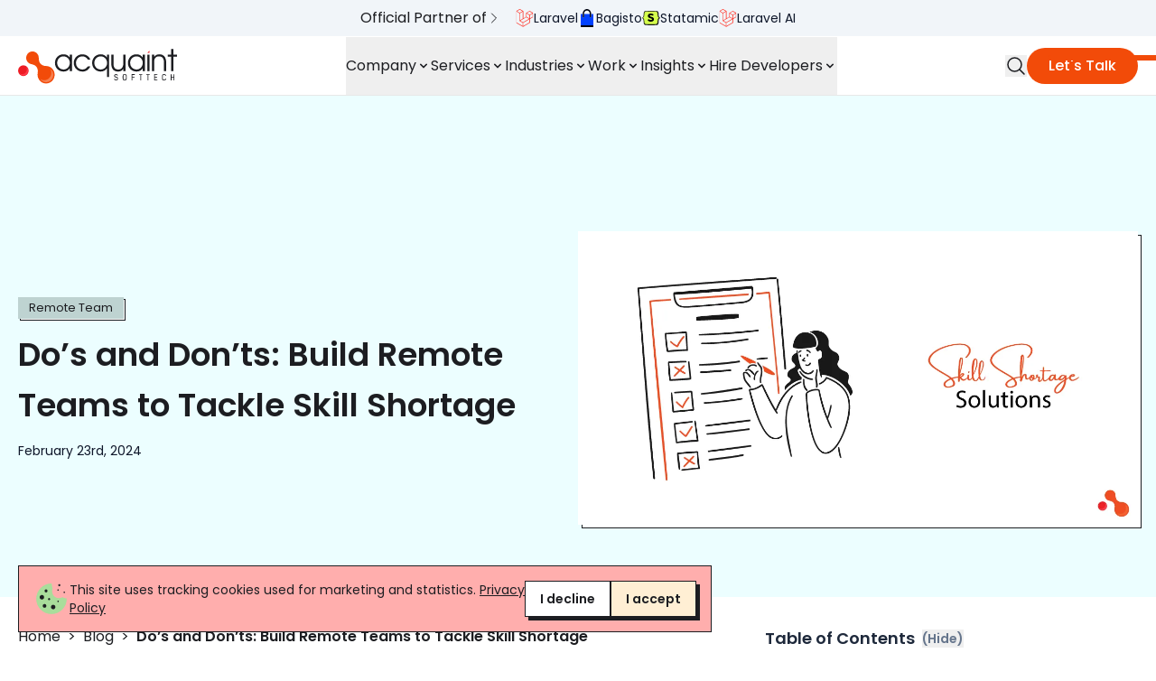

--- FILE ---
content_type: text/html; charset=UTF-8
request_url: https://acquaintsoft.com/blog/dos-donts-building-remote-teams-tackle-skill-shortage
body_size: 53615
content:
<!doctype html>
<html lang="en" class="scroll-smooth">
    <head>
        <meta charset="utf-8">
        <meta name="viewport" content="width=device-width, initial-scale=1.0, viewport-fit=cover">
        <meta http-equiv="X-UA-Compatible" content="IE=edge">
        

    
        <script async src="https://www.googletagmanager.com/gtm.js?id=GTM-P9C7LBR" type="7f9462e53be762439d7c32ac-text/javascript"></script>
        <script type="7f9462e53be762439d7c32ac-text/javascript">(function(w,d,s,l,i){w[l]=w[l]||[];w[l].push({'gtm.start': new Date().getTime(),event:'gtm.js'});var f=d.getElementsByTagName(s)[0],j=d.createElement(s),dl=l!='dataLayer'?'&l='+l:'';j.async=true;j.src='https://www.googletagmanager.com/gtm.js?id='+i+dl;f.parentNode.insertBefore(j,f);})(window,document,'script','dataLayer','GTM-P9C7LBR');</script>
    
    
    
    

    
    

    

    

    







     



<title>Do’s & Don’ts: Key Considerations for Remote Team Management</title>
<meta name="title" content="Do’s & Don’ts: Key Considerations for Remote Team Management">



    
        <meta name="description" content="Remote teams can help organizations in bridging skill gaps. The article provides all the Do’s & Don’ts to be considered while setting up a remote team">
    








    








    
        <link rel="canonical" href="https://acquaintsoft.com/blog/dos-donts-building-remote-teams-tackle-skill-shortage">
    








    <script type="application/ld+json" id="schema">
        
            
        
    </script>





<script type="application/ld+json">
    {
        "@context": "https://schema.org",
        "@graph": [
            {
                "@type": "WebPage",
                "@id": "https://acquaintsoft.com/blog/dos-donts-building-remote-teams-tackle-skill-shortage",
                "url": "https://acquaintsoft.com/blog/dos-donts-building-remote-teams-tackle-skill-shortage",
                "name": "Do’s & Don’ts: Key Considerations for Remote Team Management",
                "isPartOf": {
                    "@id": "https://acquaintsoft.com/blog/dos-donts-building-remote-teams-tackle-skill-shortage#website"
                },
                "about": {
                    "@id": "https://acquaintsoft.com/blog/dos-donts-building-remote-teams-tackle-skill-shortage#organization"
                },
                "primaryImageOfPage": {
                    "@id": "https://acquaintsoft.com/blog/dos-donts-building-remote-teams-tackle-skill-shortage#primaryimage"
                },
                "image": {
                    "@id": "https://acquaintsoft.com/blog/dos-donts-building-remote-teams-tackle-skill-shortage#primaryimage"
                },
                "thumbnailUrl": "https://www.fingent.com/wp-content/uploads/inc5000_200x200-150x150.png",
                "datePublished": "2024-02-23T00:00:00+00:00",
                "dateModified": "2024-02-23T14:45:49+00:00",
                "description": "Remote teams can help organizations in bridging skill gaps. The article provides all the Do’s & Don’ts to be considered while setting up a remote team",
                "breadcrumb": {
                    "@id": "https://acquaintsoft.com/blog/dos-donts-building-remote-teams-tackle-skill-shortage#breadcrumb"
                },
                "inLanguage": "en-US",
                "potentialAction": [
                    {
                        "@type": "ReadAction",
                        "target": [
                            "https://acquaintsoft.com/blog/dos-donts-building-remote-teams-tackle-skill-shortage"
                        ]
                    }
                ]
            },
            {
                "@type": "ImageObject",
                "inLanguage": "en-US",
                "@id": "https://acquaintsoft.com/blog/dos-donts-building-remote-teams-tackle-skill-shortage#primaryimage",
                "url": "https://acquaintsoft.com/assets/images/acquaintsofttech.png",
                "contentUrl": "https://acquaintsoft.com/assets/images/acquaintsofttech.png"
            },
            {
                "@type": "BreadcrumbList",
                "@id": "https://acquaintsoft.com/blog/dos-donts-building-remote-teams-tackle-skill-shortage#breadcrumb",
                "itemListElement": [
                    {
                            "@type": "ListItem",
                            "position": 1,
                            "name": "Home",
                            "item": "https://acquaintsoft.com"
                        } ,{
                            "@type": "ListItem",
                            "position": 2,
                            "name": "Blog",
                            "item": "https://acquaintsoft.com/blog"
                        } ,{
                            "@type": "ListItem",
                            "position": 3,
                            "name": "Do’s and Don’ts: Build Remote Teams to Tackle Skill Shortage",
                            "item": "https://acquaintsoft.com/blog/dos-donts-building-remote-teams-tackle-skill-shortage"
                        } 
                ]
            },
            {
                "@type": "WebSite",
                "@id": "https://acquaintsoft.com#website",
                "url": "https://acquaintsoft.com",
                "name": "Acquaint Softtech Private Limited",
                "description": "Acquaint Softtech: Global provider of custom software solutions, specializing in Laravel development & staff augmentation. Scale your team with experienced developers. Offices in Europe, Asia and USA. Hire remote developers to meet your unique needs.",
                "publisher": {
                    "@id": "https://acquaintsoft.com#organization"
                },
                "potentialAction": [
                    {
                        "@type": "SearchAction",
                        "target": {
                            "@type": "EntryPoint",
                            "urlTemplate": "https://acquaintsoft.com/search?q={search_term_string}"
                        },
                        "query-input": "required name=search_term_string"
                    }
                ],
                "inLanguage": "en-US"
            },
            {
                "@type": "Organization",
                "@id": "https://acquaintsoft.com#organization",
                "name": "Acquaint Softtech Private Limited",
                "url": "https://acquaintsoft.com",
                "logo": {
                    "@type": "ImageObject",
                    "inLanguage": "en-US",
                    "@id": "https://acquaintsoft.com/#/schema/logo/image/",
                    "url": "https://acquaintsoft.com/assets/logo-1624532818.svg",
                    "contentUrl": "https://acquaintsoft.com/assets/logo-1624532818.svg",
                    "width": 244,
                    "height": 55,
                    "caption": "Acquaint Softtech Private Limited"
                },
                "image": {
                    "@id": "https://acquaintsoft.com/#/schema/logo/image/"
                },
                "sameAs": [
                    "https://www.facebook.com/acquaintsoft/",
                    "https://www.linkedin.com/company/acquaintsofttech",
                    "https://twitter.com/acquaintsoft",
                    "https://vimeo.com/acquaintsofttech",
                    "https://www.youtube.com/channel/UCsD0P9FfFHop4sUbdFWMr9Q/featured",
                    "https://www.instagram.com/acquaintsofttech/"
                ],
                "address": {
                    "@type": "PostalAddress",
                    "addressLocality": "USA",
                    "postalCode": "92346",
                    "streetAddress": "7838 Camino Cielo St, Highland, CA 92346"
                },
                "aggregateRating": {
                    "@type": "AggregateRating",
                    "ratingValue": "4.9",
                    "ratingCount": "43"
                },
                "email": "sales@acquaintsoft.com",
                "contactPoint" : [
                    {
                        "@type" : "ContactPoint",
                        "telephone" : "+1-773-377-6499",
                        "contactType" : "Contact Us"
                    },{
                        "@type" : "ContactPoint",
                        "telephone" : "+91-79-4037-0622",
                        "contactType" : "Contact Us"
                    }
                ]
            }
        ]
    }
</script>













<script type="application/ld+json">
	{
		"@context": "https://schema.org/",
		"@type": "BlogPosting",
		"@id": "https://acquaintsoft.com/blog/dos-donts-building-remote-teams-tackle-skill-shortage#BlogPosting",
		"mainEntityOfPage": "https://acquaintsoft.com/blog/dos-donts-building-remote-teams-tackle-skill-shortage",
		"headline": "Do’s and Don’ts: Build Remote Teams to Tackle Skill Shortage",
		"name": "Do’s and Don’ts: Build Remote Teams to Tackle Skill Shortage",
		"description": "Remote teams have become a popular solution to mitigate the skills gaps. Read the below blog to understand the Do’s &amp; Don’ts to be considered while managing remote teams.",
		"datePublished": "2024-02-23T00:00:00+00:00",
		"dateModified": "2026-01-15T03:13:28+00:00",
		"author": {
			"@type": "Person",
			"@id": "https://acquaintsoft.com/blog/author/mukesh-ram#Person",
			"name": "Mukesh Ram",
			"url": "https://acquaintsoft.com/blog/author/mukesh-ram",
			"image": {
				"@type": "ImageObject",
				"@id": "https://acquaintsoft.com/assets/Author-Mukesh.jpg",
				"url": "https://acquaintsoft.com/assets/Author-Mukesh.jpg",
				"height": "144",
				"width": "144"
			}
		},
		"publisher": {
			"@type": "Organization",
			"@id": "https://acquaintsoft.com",
			"name": "Acquaint Softtech",
			"logo": {
				"@type": "ImageObject",
				"@id": "https://acquaintsoft.com/assets/logo-1624532818.svg",
				"url": "https://acquaintsoft.com/assets/logo-1624532818.svg",
				"width": "176",
				"height": "40"
			}
		},
		"image": {
			"@type": "ImageObject",
			"@id": "https://acquaintsoft.com/assets/dos-and-donts-build-remote-teams-to-tackle-skill-shortage.jpg",
			"url": "https://acquaintsoft.com/assets/dos-and-donts-build-remote-teams-to-tackle-skill-shortage.jpg",
			"height": "600",
			"width": "315"
		},
		"url": "https://acquaintsoft.com/blog/dos-donts-building-remote-teams-tackle-skill-shortage",
		"isPartOf": {
			"@type" : "Blog",
			 "@id": "https://acquaintsoft.com/blog",
			 "name": "Acquaint Softtech Blog",
			 "publisher": {
				 "@type": "Organization",
				 "@id": "https://acquaintsoft.com",
				 "name": "Acquaint Softtech"
			 }
		 },
		 "about": [
				{
					"@type": "Thing",
					"@id": "https://acquaintsoft.com/blog/category/remote-team",
					"name": "Remote Team"
				}
		]
	}
	</script>


    <script type="application/ld+json">
        {
            "@context": "https://schema.org",
            "@type": "FAQPage",
            "mainEntity": [
                
                    
                    {
                        "@type": "Question",
                        "name": "How can you effectively communicate with Remote Teams?",
                        "acceptedAnswer": {
                        "@type": "Answer",
                        "text": "<p>By using a proper mix of communication channels like Email, Messaging Apps &amp; video conferencing tools can help you maintain effective communication.</p>"
                        }
                    } ,
                
                    
                    {
                        "@type": "Question",
                        "name": "What are the best practices for managing a remote team?",
                        "acceptedAnswer": {
                        "@type": "Answer",
                        "text": "<p>Establishing clear goals, maintaining communication &amp; using effective project management tools can help in building a healthy work-life balance.</p>"
                        }
                    } ,
                
                    
                    {
                        "@type": "Question",
                        "name": "How can remote teams build a strong company culture?",
                        "acceptedAnswer": {
                        "@type": "Answer",
                        "text": "<p>By organizing virtual team-building activities &amp; encouraging open communication organizations can build a stronger company culture.</p>"
                        }
                    } ,
                
                    
                    {
                        "@type": "Question",
                        "name": "What are tools essential for remote team collaborations?",
                        "acceptedAnswer": {
                        "@type": "Answer",
                        "text": "<p>There are namely three kinds of tools essential for remote team collaborations:</p><ol start=1><li><p>Project Management tools like Asana &amp; Trello</p></li><li><p>Communication tools like Slack &amp; Zoom</p></li><li><p>Cloud Storage tools like Google Drive &amp; Dropbox</p></li></ol>"
                        }
                    } ,
                
                    
                    {
                        "@type": "Question",
                        "name": "How do you ensure productivity in a remote team?",
                        "acceptedAnswer": {
                        "@type": "Answer",
                        "text": "<p>Setting clear expectations, providing necessary resources &amp; offering regular feedback can help in ensuring effective productivity.</p>"
                        }
                    } 
                
            ]
        }
        </script>








<meta property="og:site_name" content="Acquaint Softtech Private Limited">
<meta property="og:type" content="website">
<meta property="og:locale" content="en_US">

    <meta property="og:title" content="Do’s & Don’ts: Key Considerations for Remote Team Management">


    <meta property="og:description" content="Remote teams can help organizations in bridging skill gaps. The article provides all the Do’s & Don’ts to be considered while setting up a remote team">


    <meta property="og:image" content="https://acquaintsoft.com/img/containers/assets/dos-and-donts-build-remote-teams-to-tackle-skill-shortage.jpg/6a56af6bc5e0e35bb3f105e28a2360a4/dos-and-donts-build-remote-teams-to-tackle-skill-shortage.jpg">







        
        
    
    <link rel="icon" href="/favicons/favicon_icon.png">
    
    <link rel="mask-icon" href="/favicons/favicon_icon.png" color="#ED1C24">
    
    
    
    
    
    <meta name="theme-color" content="#ED1C24">

        
        

        <!-- Livewire Styles --><style >[wire\:loading][wire\:loading], [wire\:loading\.delay][wire\:loading\.delay], [wire\:loading\.inline-block][wire\:loading\.inline-block], [wire\:loading\.inline][wire\:loading\.inline], [wire\:loading\.block][wire\:loading\.block], [wire\:loading\.flex][wire\:loading\.flex], [wire\:loading\.table][wire\:loading\.table], [wire\:loading\.grid][wire\:loading\.grid], [wire\:loading\.inline-flex][wire\:loading\.inline-flex] {display: none;}[wire\:loading\.delay\.none][wire\:loading\.delay\.none], [wire\:loading\.delay\.shortest][wire\:loading\.delay\.shortest], [wire\:loading\.delay\.shorter][wire\:loading\.delay\.shorter], [wire\:loading\.delay\.short][wire\:loading\.delay\.short], [wire\:loading\.delay\.default][wire\:loading\.delay\.default], [wire\:loading\.delay\.long][wire\:loading\.delay\.long], [wire\:loading\.delay\.longer][wire\:loading\.delay\.longer], [wire\:loading\.delay\.longest][wire\:loading\.delay\.longest] {display: none;}[wire\:offline][wire\:offline] {display: none;}[wire\:dirty]:not(textarea):not(input):not(select) {display: none;}:root {--livewire-progress-bar-color: #2299dd;}[x-cloak] {display: none !important;}[wire\:cloak] {display: none !important;}</style>

        <link rel="stylesheet" href="/css/site.css?id=4ff675463042e912ed6d0c776a4ae716">
        <noscript><link rel="stylesheet" type="text/css" href="/css/site.css?id=4ff675463042e912ed6d0c776a4ae716" ></noscript>
   
        <script src="/cdn-cgi/scripts/7d0fa10a/cloudflare-static/rocket-loader.min.js" data-cf-settings="7f9462e53be762439d7c32ac-|49"></script><link rel="preload" href="https://fonts.googleapis.com/css2?family=Poppins:ital,wght@0,400;0,500;0,600;0,700;1,400&display=swap" as="style" onload="this.onload=null;this.rel='stylesheet'" />
        <noscript><link href="https://fonts.googleapis.com/css2?family=Poppins:ital,wght@0,400;0,500;0,600;0,700;1,400&display=swap" rel="stylesheet" type="text/css" /></noscript>

        
    <script type="7f9462e53be762439d7c32ac-text/javascript">
        function scrollToTargetAdjusted(elementId) {
            var elementOfTable = document.querySelectorAll('.tableOfContent');

            elementOfTable.forEach(function (element) {
                element.classList.remove('text-brand-orange');
            });

            var group3 = document.querySelector("[data-id=" + elementId + "]");
            group3.classList.add('text-brand-orange');

            var element = document.getElementById(elementId);
            var headerOffset = 150;
            var elementPosition = element.getBoundingClientRect().top;
            var offsetPosition = elementPosition + window.pageYOffset - headerOffset;

            window.scrollTo({
                top: offsetPosition,
                behavior: "smooth"
            });
        }

        document.addEventListener("DOMContentLoaded", function () {
            var sections = document.querySelectorAll('.content.descOfContent');
            var headerOffset = 280;
            window.addEventListener('scroll', function () {
                var currentSection = null;
                sections.forEach(function (section) {
                    var sectionTop = section.getBoundingClientRect().top;
                    if (sectionTop <= headerOffset) {
                        currentSection = section;
                    }
                });

                if (currentSection) {
                    var elementId = currentSection.id;
                    var correspondingLink = document.querySelector("[data-id=" + elementId + "]");

                    document.querySelectorAll('.tableOfContent').forEach(function (element) {
                        element.classList.remove('text-brand-orange');
                    });

                    correspondingLink.classList.add('text-brand-orange');
                }
            });
        });
    </script>
    
		<link rel="stylesheet" href="https://cdnjs.cloudflare.com/ajax/libs/highlight.js/11.6.0/styles/an-old-hope.min.css" integrity="sha512-t47CjkEB5hx4FojnE73dBLwgrgvLBpgsHvB40ycK3cYPkLwEp7qNHyRpRDA3/zVVAAOUPJwbMVJq3uJrBqpHVQ==" crossorigin="anonymous" referrerpolicy="no-referrer" />
		<script src="https://cdnjs.cloudflare.com/ajax/libs/highlight.js/11.6.0/highlight.min.js" defer type="7f9462e53be762439d7c32ac-text/javascript"></script>
		<script src="/js/hljs.js?id=3714d5659f3a68012e687938fa4c4103" defer type="7f9462e53be762439d7c32ac-text/javascript"></script>
    

        <script src="/js/site.js?id=16692ad4cdd1762b87dbb86f169342df" defer type="7f9462e53be762439d7c32ac-text/javascript"></script>
    </head>
    <body class="antialiased overflow-hidden overflow-y-scroll text-brand-black selection:text-brand-black selection:bg-brand-melon">
        
        
            <noscript><iframe src="https://www.googletagmanager.com/ns.html?id=GTM-P9C7LBR" height="0" width="0" style="display:none;visibility:hidden"></iframe></noscript>
            
                <div x-data="{ open: !window.getCookie('cookie_consent') }"
    
    x-show="open"
    class="fixed z-50 inset-x-0 bottom-5 left-5 right-5 bg-brand-melon max-w-3xl border border-brand-black"
    x-cloak>
    <div class="p-4 gap-2 sm:gap-4 flex flex-wrap lg:flex-nowrap lg:flex-row justify-start">
        <img src="/assets/images/cookie1.svg" class="w-10" width="48" height="48" alt="Cookie" title="Cookie" loading="lazy">
        <p class="text-sm col-span-10 md:col-span-7 self-center">
            This site uses tracking cookies used for marketing and statistics.
            
            
            <a class="underline" href="/privacy-policy">Privacy Policy</a>
            
        </p>
        <div class="flex gap-4 md:justify-end">
            <button 
                @click="open = false, window.setCookie('cookie_consent', '0', 365)"
                type="button" 
                class="text-sm font-semibold whitespace-nowrap px-4 py-2 border border-brand-black bg-white shadow-standard-fill-black hover:shadow-fill-black-2 hover:translate-x-0.5 hover:translate-y-0.5"
            >
                I decline
            </button>

            <button 
                @click="open = false, window.setCookie('cookie_consent', true, 365), window.setCookie('cookie_consent_date', '2026-01-15', 365)"
                type="button" 
                class="px-4 py-2 bg-brand-papaya-whip font-semibold border border-brand-black shadow-standard-fill-black hover:shadow-fill-black-2 hover:translate-x-0.5 hover:translate-y-0.5 text-sm whitespace-nowrap"
            >
                I accept
            </button>
        </div>
    </div>
</div>
            
        
    
        
        
	<section class="hero w-full  bg-brand-orange/5 category-bg ">
		<nav class="fixed w-full z-50 top-0 border-b border-brand-black/10 bg-white" id="nav-header">
        <div class="bg-brand-celadon bg-gray-100 py-2 text-center items-center flex flex-wrap justify-between border-b border-white">
            <div class="flex flex-wrap justify-between max-w-screen-2xl mx-auto w-full px-5">
            

            

                <div class="flex flex-wrap gap-2 lx:gap-4 justify-center w-full mb-2 md:mb-0">
                <span class="pr-4 flex flex-wrap gap-2 items-center">Official Partner of <svg xmlns="http://www.w3.org/2000/svg" fill="none" viewBox="0 0 24 24" stroke-width="1.5" stroke="currentColor" class="w-4">
                  <path stroke-linecap="round" stroke-linejoin="round" d="m8.25 4.5 7.5 7.5-7.5 7.5" />
                </svg>
                </span>
                    <ul class="m-0 flex flex-wrap gap-4 items-center">
                        
                        <li>
                            <a class="flex gap-2" href="https://partners.laravel.com/partners/acquaint-softtech" target="_blank">
                                
                                <img class="h-5" height="20" width="20" src="/assets/laravel-icon.svg" alt="">
                                
                                <span class="text-sm text-gray-900">Laravel</span>
                            </a>
                        </li>
                        
                        <li>
                            <a class="flex gap-2" href="https://bagisto.com/en/partners/" target="_blank">
                                
                                <img class="h-5" height="20" width="20" src="/assets/bagisto-small-icon.svg" alt="">
                                
                                <span class="text-sm text-gray-900">Bagisto</span>
                            </a>
                        </li>
                        
                        <li>
                            <a class="flex gap-2" href="https://statamic.com/partners/acquaint-softtech" target="_blank">
                                
                                <img class="h-5" height="20" width="20" src="/assets/statamic-icon.svg" alt="">
                                
                                <span class="text-sm text-gray-900">Statamic</span>
                            </a>
                        </li>
                        
                        <li>
                            <a class="flex gap-2" href="/laravel-ai-development" target="_blank">
                                
                                <img class="h-5" height="20" width="20" src="/assets/laravel-icon.svg" alt="">
                                
                                <span class="text-sm text-gray-900">Laravel AI</span>
                            </a>
                        </li>
                        
                    </ul>
                </div>
            
            <!-- <div class="w-full md:w-auto">
			<span class="m-2 align-middle md:hidden lg:inline-block">Earn $4000 credits per hire.</span>
			<a href="/hire-developers" class="inline-flex items-center justify-center px-4 py-1.5 text-sm font-medium text-white bg-black rounded-full hover:bg-gray-800 transition-colors">Hire Developers</a>
            </div> -->
		</div>
        </div>
	
	<div class="px-5 py-5 lg:py-0 flex justify-between items-center max-w-screen-2xl mx-auto" x-data="{ open: false }" @keydown.window.escape="open = false">
		
	<a aria-label="Acquaint Softtech Private Limited" href="/">
		<img src="/assets/logo-1624532818.svg" class="xl:w-44 lg:w-36 w-36" alt="" width="244.68" height="55" />
	</a>

		<div x-show="open" @click.away="open = false" style="display: none;" class="pr-14 sm:pr-0 fixed inset-0 z-40 lg:hidden overflow-y-auto flex self-start" x-ref="dialog" aria-modal="true">
			<div x-show="open" class="fixed inset-0 bg-brand-black/75" @click="open = false" aria-hidden="true"></div>
			<div x-show="open" class="relative max-w-xs w-full bg-white border border-brand-black m-2 self-start">
				<span class="sr-only">Close sidebar</span>
				<img src="/assets/images/close-sidebar.svg" width="24" height="24" alt="Close Menu" loading="lazy" x-show="open" class="absolute top-1 right-0 -mr-8"
				@click="open = false">
				<div>
					<a aria-label="Acquaint Softtech Private Limited" href="/">
						<img src="/assets/logo-1624532818.svg" class="w-32 m-3" width="244.68" height="55" alt="Acquaint Softtech">
					</a>
					<ul class="overflow-auto max-h-screen">
	<li x-data="{ open: false }">
		<div @click="open = !open" x-bind:aria-expanded="open" class="p-3 flex justify-between items-center text-lg border-t border-brand-black">
			Company
			<span :class="{ 'rotate-180': open }"><svg  class="h-4 w-4" xmlns="http://www.w3.org/2000/svg" viewBox="0 0 20 20" fill="currentColor" aria-hidden="false" width="24">
<path fill-rule="evenodd" d="M5.293 7.293a1 1 0 011.414 0L10 10.586l3.293-3.293a1 1 0 111.414 1.414l-4 4a1 1 0 01-1.414 0l-4-4a1 1 0 010-1.414z"
    clip-rule="evenodd"></path>
</svg></span>
		</div>
		<ul class="text-md bg-gray-100" x-show="open">
			<li><a class="px-4 py-3 border-t border-brand-black/20 block hover:text-gray-500" href="/about-us">About Us</a></li>
			<li><a class="px-4 py-3 border-t border-brand-black/20 block hover:text-gray-500" href="/services">Services</a></li>
			<li><a class="px-4 py-3 border-t border-brand-black/20 block hover:text-gray-500" href="/leadership-team">Leadership Team</a></li>
			<li><a class="px-4 py-3 border-t border-brand-black/20 block hover:text-gray-500" href="/careers">Career</a></li>
			<li><a class="px-4 py-3 border-t border-brand-black/20 block hover:text-gray-500" href="/affiliate-marketing">Affiliate</a></li>
			<li><a class="px-4 py-3 border-t border-brand-black/20 block hover:text-gray-500" href="/our-culture">Our Culture</a></li>
			<li><a class="px-4 py-3 border-t border-brand-black/20 block hover:text-gray-500" href="/our-team">Our Team</a></li>
		</ul>
	</li>
	<li x-data="{ open: false }">
		<div @click="open = !open" x-bind:aria-expanded="open" class="p-3 flex justify-between items-center text-lg border-t border-brand-black">
			Services
			<span :class="{ 'rotate-180': open }"><svg  class="h-4 w-4" xmlns="http://www.w3.org/2000/svg" viewBox="0 0 20 20" fill="currentColor" aria-hidden="false" width="24">
<path fill-rule="evenodd" d="M5.293 7.293a1 1 0 011.414 0L10 10.586l3.293-3.293a1 1 0 111.414 1.414l-4 4a1 1 0 01-1.414 0l-4-4a1 1 0 010-1.414z"
    clip-rule="evenodd"></path>
</svg></span>
		</div>
		<ul x-show="open">
			<!-- <li class="p-4 text-center">
				<img src="/images/laravel-partner-menu.svg" alt="Laravel Partner"  title="Laravel Partner" class="mb-4 w-40 mx-auto" loading="lazy">
				
    <a
        
        class="
            
                inline-flex py-2 px-4 bg-brand-celadon text-gray-900 border-brand-black/20 border font-medium shadow-standard-fill-black hover:shadow-fill-black-2 hover:translate-x-0.5 hover:translate-y-0.5 rounded-lg
            text-xs
        "
        
            
    href="/services/laravel-development-service"






        
    >
        Laravel Development Company
    </a>


			</li>
			<li class="p-4 text-center">
				<img src="/assets/1statamic-partner-badge.png" alt="Statamic Partner"  title="Statamic Partner" class="mb-4 h-14 w-auto mx-auto" loading="lazy">
				
    <a
        
        class="
            
                inline-flex py-2 px-4 bg-brand-celadon text-gray-900 border-brand-black/20 border font-medium shadow-standard-fill-black hover:shadow-fill-black-2 hover:translate-x-0.5 hover:translate-y-0.5 rounded-lg
            text-xs
        "
        
            
    href="/statamic-cms-development-company"






        
    >
        Hire Statamic Developers
    </a>


			</li> -->
			<li x-data="{ open: false }">
				<div @click="open = !open" x-bind:aria-expanded="open" class="px-4 py-3 border-t border-brand-black/20 bg-gray-100 flex justify-between items-center" :class="{'text-brand-orange bg-white': open, 'bg-gray-100': !open}">
					Mobile
					<span :class="{ 'text-brand-orange rotate-180': open }"><svg  class="h-4 w-4 group-hover:text-brand-orange" xmlns="http://www.w3.org/2000/svg" viewBox="0 0 20 20" fill="currentColor" aria-hidden="false" width="24">
<path fill-rule="evenodd" d="M5.293 7.293a1 1 0 011.414 0L10 10.586l3.293-3.293a1 1 0 111.414 1.414l-4 4a1 1 0 01-1.414 0l-4-4a1 1 0 010-1.414z"
    clip-rule="evenodd"></path>
</svg></span>
				</div>
				<ul class="mx-2 border border-gray-200 bg-gray-100" :class="{ 'mb-2': open }" x-show="open">
					<li><a class="block px-4 py-3 bg-slate-50 hover:text-gray-500" href="/ios-app-development-company">iOS App Development</a></li>
					<li><a class="block px-4 py-3 bg-slate-50 hover:text-gray-500" href="/android-app-development-company">Android App Development</a></li>
					<li><a class="block px-4 py-3 bg-slate-50 hover:text-gray-500" href="/react-native-app-development-company">React Native App Development</a></li>
					<li><a class="block px-4 py-3 bg-slate-50 hover:text-gray-500" href="/flutter-app-development-company">Flutter App Development</a></li>
				</ul>
			</li>
			<li x-data="{ open: false }">
				<div @click="open = !open" x-bind:aria-expanded="open" class="px-4 py-3 border-t border-brand-black/20 bg-gray-100 flex justify-between items-center" :class="{'text-brand-orange bg-white': open, 'bg-gray-100': !open}">
					Frontend
					<span :class="{ 'text-brand-orange rotate-180': open }"><svg  class="h-4 w-4 group-hover:text-brand-orange" xmlns="http://www.w3.org/2000/svg" viewBox="0 0 20 20" fill="currentColor" aria-hidden="false" width="24">
<path fill-rule="evenodd" d="M5.293 7.293a1 1 0 011.414 0L10 10.586l3.293-3.293a1 1 0 111.414 1.414l-4 4a1 1 0 01-1.414 0l-4-4a1 1 0 010-1.414z"
    clip-rule="evenodd"></path>
</svg></span>
				</div>
				<ul class="mx-2 border border-gray-200 bg-gray-100" :class="{ 'mb-2': open }" x-show="open">
					<li><a class="block px-4 py-3 bg-slate-50 hover:text-gray-500" href="/angular-development-company">Angular JS Development</a></li>
					<li><a class="block px-4 py-3 bg-slate-50 hover:text-gray-500" href="/reactjs-development-company">React JS Development</a></li>
					<li><a class="block px-4 py-3 bg-slate-50 hover:text-gray-500" href="/vuejs-development-company">VueJS Development</a></li>
					<li><a class="block px-4 py-3 bg-slate-50 hover:text-gray-500" href="/html5-development-company">HTML 5 Development</a></li>
					<li><a class="block px-4 py-3 bg-slate-50 hover:text-gray-500" href="/typescript-development-company">TypeScript Development</a></li>
					<li><a class="block px-4 py-3 bg-slate-50 hover:text-gray-500" href="/tailwindcss-development-company">Tailwind CSS Development</a></li>
					<li><a class="block px-4 py-3 bg-slate-50 hover:text-gray-500" href="/bootstrap-development-company">Bootstrap Development</a></li>
				</ul>
			</li>
			<li x-data="{ open: false }">
				<div @click="open = !open" x-bind:aria-expanded="open" class="px-4 py-3 border-t border-brand-black/20 bg-gray-100 flex justify-between items-center" :class="{'text-brand-orange bg-white': open, 'bg-gray-100': !open}">
					Backend
					<span :class="{ 'text-brand-orange rotate-180': open }"><svg  class="h-4 w-4 group-hover:text-brand-orange" xmlns="http://www.w3.org/2000/svg" viewBox="0 0 20 20" fill="currentColor" aria-hidden="false" width="24">
<path fill-rule="evenodd" d="M5.293 7.293a1 1 0 011.414 0L10 10.586l3.293-3.293a1 1 0 111.414 1.414l-4 4a1 1 0 01-1.414 0l-4-4a1 1 0 010-1.414z"
    clip-rule="evenodd"></path>
</svg></span>
				</div>
				<ul class="mx-2 border border-gray-200 bg-gray-100" :class="{ 'mb-2': open }" x-show="open">
					<li><a class="block px-4 py-3 bg-slate-50 hover:text-gray-500" href="/services/laravel-development-service">Laravel Development</a></li>
					<li><a class="block px-4 py-3 bg-slate-50 hover:text-gray-500" href="/nodejs-development-company">NodeJS Development</a></li>
					<li><a class="block px-4 py-3 bg-slate-50 hover:text-gray-500" href="/php-development-company">PHP Development</a></li>
					<li><a class="block px-4 py-3 bg-slate-50 hover:text-gray-500" href="/python-development-company">Python Development</a></li>
					<li><a class="block px-4 py-3 bg-slate-50 hover:text-gray-500" href="/codeigniter-development-company">Codeigniter Development</a></li>
					<li><a class="block px-4 py-3 bg-slate-50 hover:text-gray-500" href="/django-development-company">Django Development</a></li>
				</ul>
			</li>
			<li x-data="{ open: false }">
				<div @click="open = !open" x-bind:aria-expanded="open" class="px-4 py-3 border-t border-brand-black/20 bg-gray-100 flex justify-between items-center" :class="{'text-brand-orange bg-white': open, 'bg-gray-100': !open}">
					Database
					<span :class="{ 'text-brand-orange rotate-180': open }"><svg  class="h-4 w-4 group-hover:text-brand-orange" xmlns="http://www.w3.org/2000/svg" viewBox="0 0 20 20" fill="currentColor" aria-hidden="false" width="24">
<path fill-rule="evenodd" d="M5.293 7.293a1 1 0 011.414 0L10 10.586l3.293-3.293a1 1 0 111.414 1.414l-4 4a1 1 0 01-1.414 0l-4-4a1 1 0 010-1.414z"
    clip-rule="evenodd"></path>
</svg></span>
				</div>
				<ul class="mx-2 border border-gray-200 bg-gray-100" :class="{ 'mb-2': open }" x-show="open">
					<li><a class="block px-4 py-3 bg-slate-50 hover:text-gray-500" href="/php-mysql-development-company">MySQL</a></li>
					<li><a class="block px-4 py-3 bg-slate-50 hover:text-gray-500" href="/postgresql-development-company">PostgreSQL</a></li>
					<li><a class="block px-4 py-3 bg-slate-50 hover:text-gray-500" href="/firebase-development-company">Firebase</a></li>
					<li><a class="block px-4 py-3 bg-slate-50 hover:text-gray-500" href="/mongodb-development-company">MongoDB</a></li>
				</ul>
			</li>
			<li x-data="{ open: false }">
				<div @click="open = !open" x-bind:aria-expanded="open" class="px-4 py-3 border-t border-brand-black/20 bg-gray-100 flex justify-between items-center" :class="{'text-brand-orange bg-white': open, 'bg-gray-100': !open}">
					CMS
					<span :class="{ 'text-brand-orange rotate-180': open }"><svg  class="h-4 w-4 group-hover:text-brand-orange" xmlns="http://www.w3.org/2000/svg" viewBox="0 0 20 20" fill="currentColor" aria-hidden="false" width="24">
<path fill-rule="evenodd" d="M5.293 7.293a1 1 0 011.414 0L10 10.586l3.293-3.293a1 1 0 111.414 1.414l-4 4a1 1 0 01-1.414 0l-4-4a1 1 0 010-1.414z"
    clip-rule="evenodd"></path>
</svg></span>
				</div>
				<ul class="mx-2 border border-gray-200 bg-gray-100" :class="{ 'mb-2': open }" x-show="open">
					<li><a class="block px-4 py-3 bg-slate-50 hover:text-gray-500" href="/wordpress-website-development-company">WordPress Development</a></li>
					<li><a class="block px-4 py-3 bg-slate-50 hover:text-gray-500" href="/statamic-cms-development-company">Statamic Development</a></li>
					<li><a class="block px-4 py-3 bg-slate-50 hover:text-gray-500" href="/ghost-cms-development-company">Ghost Development</a></li>
					<li><a class="block px-4 py-3 bg-slate-50 hover:text-gray-500" href="/gatsby-cms-development-company">Gatsby Development</a></li>
					<li><a class="block px-4 py-3 bg-slate-50 hover:text-gray-500" href="/strapi-cms-development-company">Strapi Development</a></li>
					<li><a class="block px-4 py-3 bg-slate-50 hover:text-gray-500" href="/django-cms-development-company">Django CMS Development</a></li>
				</ul>
			</li>
			<li x-data="{ open: false }">
				<div @click="open = !open" x-bind:aria-expanded="open" class="px-4 py-3 border-t border-brand-black/20 bg-gray-100 flex justify-between items-center" :class="{'text-brand-orange bg-white': open, 'bg-gray-100': !open}">
					eCommerce
					<span :class="{ 'text-brand-orange rotate-180': open }"><svg  class="h-4 w-4 group-hover:text-brand-orange" xmlns="http://www.w3.org/2000/svg" viewBox="0 0 20 20" fill="currentColor" aria-hidden="false" width="24">
<path fill-rule="evenodd" d="M5.293 7.293a1 1 0 011.414 0L10 10.586l3.293-3.293a1 1 0 111.414 1.414l-4 4a1 1 0 01-1.414 0l-4-4a1 1 0 010-1.414z"
    clip-rule="evenodd"></path>
</svg></span>
				</div>
				<ul class="mx-2 border border-gray-200 bg-gray-100" :class="{ 'mb-2': open }" x-show="open">
					<li><a class="block px-4 py-3 bg-slate-50 hover:text-gray-500" href="/woocommerce-development-company">WooCommerce Development</a></li>
					<li><a class="block px-4 py-3 bg-slate-50 hover:text-gray-500" href="/bagisto-development-company">Bagisto Development</a></li>
				</ul>
			</li>
		</ul>
	</li>
	<li x-data="{ open: false }">
		<div @click="open = !open" x-bind:aria-expanded="open" class="p-3 flex justify-between items-center text-lg border-t border-brand-black">
			Industries
			<span :class="{ 'rotate-180': open }"><svg  class="h-4 w-4" xmlns="http://www.w3.org/2000/svg" viewBox="0 0 20 20" fill="currentColor" aria-hidden="false" width="24">
<path fill-rule="evenodd" d="M5.293 7.293a1 1 0 011.414 0L10 10.586l3.293-3.293a1 1 0 111.414 1.414l-4 4a1 1 0 01-1.414 0l-4-4a1 1 0 010-1.414z"
    clip-rule="evenodd"></path>
</svg></span>
		</div>
		<ul x-show="open" class="text-md bg-gray-100">
			<li><a class="px-4 py-3 border-t border-brand-black/20 block hover:text-gray-500" href="/industries/real-estate-web-development">Real Estate</a></li>
			<li><a class="px-4 py-3 border-t border-brand-black/20 block hover:text-gray-500" href="/industries/ecommerce-development">eCommerce</a></li>
		</ul>
	</li>
	<li x-data="{ open: false }">
		<div @click="open = !open" x-bind:aria-expanded="open" class="p-3 flex justify-between items-center text-lg border-t border-brand-black">
			Work
			<span :class="{ 'rotate-180': open }"><svg  class="h-4 w-4" xmlns="http://www.w3.org/2000/svg" viewBox="0 0 20 20" fill="currentColor" aria-hidden="false" width="24">
<path fill-rule="evenodd" d="M5.293 7.293a1 1 0 011.414 0L10 10.586l3.293-3.293a1 1 0 111.414 1.414l-4 4a1 1 0 01-1.414 0l-4-4a1 1 0 010-1.414z"
    clip-rule="evenodd"></path>
</svg></span>
		</div>
		<ul x-show="open" class="text-md bg-gray-100">
			<li><a class="px-4 py-3 border-t border-brand-black/20 block hover:text-gray-500" href="/case-studies">Case Study</a></li>
			<li><a class="px-4 py-3 border-t border-brand-black/20 block hover:text-gray-500" href="/our-work">Portfolio</a></li>
			<li><a class="px-4 py-3 border-t border-brand-black/20 block hover:text-gray-500" href="/testimonials">Client Testimonials</a></li>
		</ul>
	</li>
	<li x-data="{ open: false }">
		<div @click="open = !open" x-bind:aria-expanded="open" class="p-3 flex justify-between items-center text-lg border-t border-brand-black">
			Insights
			<span :class="{ 'rotate-180': open }"><svg  class="h-4 w-4" xmlns="http://www.w3.org/2000/svg" viewBox="0 0 20 20" fill="currentColor" aria-hidden="false" width="24">
<path fill-rule="evenodd" d="M5.293 7.293a1 1 0 011.414 0L10 10.586l3.293-3.293a1 1 0 111.414 1.414l-4 4a1 1 0 01-1.414 0l-4-4a1 1 0 010-1.414z"
    clip-rule="evenodd"></path>
</svg></span>
		</div>
		<ul x-show="open" class="text-md bg-gray-100">
			<li><a class="px-4 py-3 border-t border-brand-black/20 block hover:text-gray-500" href="/blog">Blog</a></li>
			<li><a class="px-4 py-3 border-t border-brand-black/20 block hover:text-gray-500" href="/ebooks">Ebooks</a></li>
			<li><a class="px-4 py-3 border-t border-brand-black/20 block hover:text-gray-500" href="/answers">Answers</a></li>
		</ul>
	</li>
	<li x-data="{ open: false }">
		<div @click="open = !open" x-bind:aria-expanded="open" class="p-3 flex justify-between items-center text-lg border-t border-brand-black">
			Hire Developers
			<span :class="{ 'rotate-180': open }"><svg  class="h-4 w-4" xmlns="http://www.w3.org/2000/svg" viewBox="0 0 20 20" fill="currentColor" aria-hidden="false" width="24">
<path fill-rule="evenodd" d="M5.293 7.293a1 1 0 011.414 0L10 10.586l3.293-3.293a1 1 0 111.414 1.414l-4 4a1 1 0 01-1.414 0l-4-4a1 1 0 010-1.414z"
    clip-rule="evenodd"></path>
</svg></span>
		</div>
		<ul x-show="open" class="text-md bg-gray-100">
			<li><a class="px-4 py-3 border-t border-brand-black/20 block hover:text-gray-500" href="/our-process">Check Our Process</a></li>
			<li><a class="px-4 py-3 border-t border-brand-black/20 block hover:text-gray-500" href="/get-it-done-on-flat-price">Get It Done On Flat Price</a></li>
			<li><a class="px-4 py-3 border-t border-brand-black/20 block hover:text-gray-500" href="/faqs">FAQs</a></li>
			<li><a class="px-4 py-3 border-t border-brand-black/20 block hover:text-gray-500" href="/pricing">Pricing</a></li>
			<li><a class="px-4 py-3 border-t border-brand-black/20 block hover:text-gray-500" href="/hire-developers">Hire Developers</a></li>
			<li><a class="px-4 py-3 border-t border-brand-black/20 block hover:text-gray-500" href="/hire-dedicated-team">Hire Dedicated Team</a></li>
			<li><a class="px-4 py-3 border-t border-brand-black/20 block hover:text-gray-500" href="/hire-dedicated-developer">Hire Dedicated Developer</a></li>
			<li><a href="/hire-laravel-developers" class="px-4 py-3 border-t border-brand-black/20 block hover:text-gray-500">Hire Laravel Developer</a></li>
			<li><a href="/hire-wordpress-developers" class="px-4 py-3 border-t border-brand-black/20 block hover:text-gray-500">Hire WordPress Developer</a></li>
			<li><a href="/hire-woocommerce-developers" class="px-4 py-3 border-t border-brand-black/20 block hover:text-gray-500">Hire WooCommerce Developer</a></li>
			<li><a href="/hire-react-native-developers" class="px-4 py-3 border-t border-brand-black/20 block hover:text-gray-500">Hire React Native Developer</a></li>
			<li><a href="/hire-mean-stack-developers" class="px-4 py-3 border-t border-brand-black/20 block hover:text-gray-500">Hire MEAN Stack Developer</a></li>
			<li><a href="/hire-mern-stack-developers" class="px-4 py-3 border-t border-brand-black/20 block hover:text-gray-500">Hire MERN Stack Developer</a></li>
			<li><a href="/hire-django-developers" class="px-4 py-3 border-t border-brand-black/20 block hover:text-gray-500">Hire Django Developer</a></li>
            <li><a href="/mvp-development-company" class="px-4 py-3 border-t border-brand-black/20 block hover:text-gray-500">MVP</a></li>
	</li>
</ul>

				</div>
			</div>
		</div>
		<!-- Static sidebar for desktop -->
		<div class="flex-row hidden lg:flex gap-x-4 lg:gap-x-3 xl:gap-x-8" x-data="Components.popoverGroup()" x-init="init()">
			<div x-data="Components.popover({ open: false })" x-init="init()" @mouseenter="open = true" @mouseleave="open = false">
				<button type="button"  class="inline-flex items-center hover:text-brand-orange py-5 gap-2 lg:gap-1 xl:gap-2"
					:class="{ 'text-brand-orange': open }" @click="toggle" >Company
					<span :class="{ 'rotate-180': open }"><svg  class="h-4 w-4" xmlns="http://www.w3.org/2000/svg" viewBox="0 0 20 20" fill="currentColor" aria-hidden="false" width="24">
<path fill-rule="evenodd" d="M5.293 7.293a1 1 0 011.414 0L10 10.586l3.293-3.293a1 1 0 111.414 1.414l-4 4a1 1 0 01-1.414 0l-4-4a1 1 0 010-1.414z"
    clip-rule="evenodd"></path>
</svg></span>
				</button>
				<div x-show="open" class="hidden md:flex absolute z-10 top-full shadow-lg inset-x-0 bg-white max-w-max mx-auto overflow-hidden border border-brand-black/20 font-medium"
					x-ref="panel" @click.away="open = false" style="display: none;" >
					<div class="flex">
						<div class="flex flex-col space-y-3 p-10">
							<a href="/about-us" class="hover:text-brand-orange">About Us</a>
							<a href="/services" class="hover:text-brand-orange">Services</a>
							<a href="/leadership-team" class="hover:text-brand-orange">Leadership Team</a>
							<a href="/our-team" class="hover:text-brand-orange">Meet The Team</a>
							<a href="/affiliate-marketing" class="hover:text-brand-orange">Affiliate</a>
						</div>
						<a href="/our-culture" class="p-10 group text-center">
							<span class="group-hover:text-brand-orange">Our Culture</span>
							<img src="/images/our-culture.gif" alt="Acquaint-culture" width="192px" height="192px" class="w-48 mt-3" loading="lazy">
						</a>
						<div class="bg-brand-ashgray p-10 border-l border-brand-black/20">
							<img src="/images/header-our-team.png" alt="Join Acquaint Team" width="186px" height="177px" class="mx-auto" loading="lazy">
							
    <a
        
        class="
            
                inline-flex py-2 px-4 bg-brand-celadon text-gray-900 border-brand-black/20 border font-medium shadow-standard-fill-black hover:shadow-fill-black-2 hover:translate-x-0.5 hover:translate-y-0.5 rounded-lg
            mt-7
        "
        
            
    href="/careers"






        
    >
        Apply for a Job
    </a>


						</div>
					</div>
				</div>
			</div>
			<div x-data="Components.popover({ open: false })" x-init="init()"  @mouseenter="open = true" @mouseleave="open = false">
				<button type="button"  class="inline-flex items-center hover:text-brand-orange gap-2 lg:gap-1 xl:gap-2 py-5"
					:class="{ 'text-brand-orange': open }" @click="toggle">
					Services
					<span :class="{ 'rotate-180': open }"><svg  class="h-4 w-4" xmlns="http://www.w3.org/2000/svg" viewBox="0 0 20 20" fill="currentColor" aria-hidden="false" width="24">
<path fill-rule="evenodd" d="M5.293 7.293a1 1 0 011.414 0L10 10.586l3.293-3.293a1 1 0 111.414 1.414l-4 4a1 1 0 01-1.414 0l-4-4a1 1 0 010-1.414z"
    clip-rule="evenodd"></path>
</svg></span>
				</button>
				<div x-show="open" class="md:flex justify-center grid-cols-6 gap-10 xl:gap-10 hidden absolute z-10 top-full shadow-lg p-5 xl:p-10 mb-40 top-full inset-x-0 bg-white max-w-full xl:mx-auto mx-2 overflow-y-auto max-h-[calc(100vh-4rem)] border border-brand-black/20 "
					x-ref="panel" @click.away="open = false" style="display: none;">
					<div class="col-span-2">
						<a href="/services/laravel-development-service" class="hover:text-brand-orange font-medium">Laravel Services</a>
						<ul class="space-y-3 text-sm mt-5 text-gray-900">
							<li><a href="/services/laravel-development-service" class="hover:text-brand-orange">Laravel Development</a></li>
							<li><a href="/laravel-ai-development" class="hover:text-brand-orange">Laravel AI Development</a></li>
							<li><a href="/laravel-upgrade-service" class="hover:text-brand-orange">Laravel Upgrade Service</a></li>
						</ul>
					</div>
					<div>
						<a href="/mobile-app-development-company" class="hover:text-brand-orange font-medium">Mobile</a>
						<ul class="space-y-3 text-sm mt-5 text-gray-900">
							<li><a href="/ios-app-development-company" class="hover:text-brand-orange">iOS App Development</a></li>
							<li><a href="/android-app-development-company" class="hover:text-brand-orange">Android App Development</a></li>
							<li><a href="/react-native-app-development-company" class="hover:text-brand-orange">React Native App Development</a></li>
							<li><a href="/flutter-app-development-company" class="hover:text-brand-orange">Flutter App Development</a></li>
						</ul>
					</div>
					<div>
						<a href="/frontend-development-company" class="hover:text-brand-orange font-medium">Frontend</a>
						<ul class="space-y-3 text-sm mt-5 text-gray-900">
							<li><a href="/angular-development-company" class="hover:text-brand-orange">Angular Development</a></li>
							<li><a href="/reactjs-development-company" class="hover:text-brand-orange">React JS Development</a></li>
							<li><a href="/vuejs-development-company" class="hover:text-brand-orange">VueJS Development</a></li>
							<li><a href="/html5-development-company" class="hover:text-brand-orange">HTML 5 Development</a></li>
							<li><a href="/typescript-development-company" class="hover:text-brand-orange">TypeScript Development</a></li>
							<li><a href="/tailwindcss-development-company" class="hover:text-brand-orange">Tailwind CSS Development</a></li>
							<li><a href="/bootstrap-development-company" class="hover:text-brand-orange">Bootstrap Development</a></li>
						</ul>
					</div>
					<div>
						<a href="/backend-development-company" class="hover:text-brand-orange font-medium">Backend</a>
						<ul class="space-y-3 text-sm mt-5 text-gray-900">
							<li><a href="/nodejs-development-company" class="hover:text-brand-orange">NodeJS Development</a></li>
							<li><a href="/php-development-company" class="hover:text-brand-orange">PHP Development</a></li>
							<li><a href="/python-development-company" class="hover:text-brand-orange">Python Development</a></li>
							<li><a href="/codeigniter-development-company" class="hover:text-brand-orange">Codeigniter Development</a></li>
							<li><a href="/django-development-company" class="hover:text-brand-orange">Django Development</a></li>
						</ul>
					</div>
					<div>
						<a href="/database-development-company" class="hover:text-brand-orange font-medium">Database</a>
						<ul class="space-y-3 text-sm mt-5 text-gray-900">
							<li><a href="/php-mysql-development-company" class="hover:text-brand-orange">MySQL</a></li>
							<li><a href="/postgresql-development-company" class="hover:text-brand-orange">PostgreSQL</a></li>
							<li><a href="/firebase-development-company" class="hover:text-brand-orange">Firebase</a></li>
							<li><a href="/mongodb-development-company" class="hover:text-brand-orange">MongoDB</a></li>
						</ul>
					</div>
					<div>
						<a href="/cms-development-company" class="hover:text-brand-orange font-medium">CMS</a>
						<ul class="space-y-3 text-sm mt-5 text-gray-900">
							<li><a href="/wordpress-website-development-company" class="hover:text-brand-orange">WordPress Development</a></li>
							<li><a href="/statamic-cms-development-company" class="hover:text-brand-orange">Statamic Development</a></li>
							<li><a href="/ghost-cms-development-company" class="hover:text-brand-orange">Ghost Development</a></li>
							<li><a href="/gatsby-cms-development-company" class="hover:text-brand-orange">Gatsby Development</a></li>
							<li><a href="/strapi-cms-development-company" class="hover:text-brand-orange">Strapi Development</a></li>
							<li><a href="/django-cms-development-company" class="hover:text-brand-orange">Django CMS Development</a></li>
						</ul>
					</div>
					<div class="col-span-2">
						<a href="/ecommerce-development-company" class="hover:text-brand-orange font-medium">eCommerce</a>
						<ul class="space-y-3 text-sm mt-5 text-gray-900">
							<li><a href="/woocommerce-development-company" class="hover:text-brand-orange">WooCommerce Development</a></li>
							<li><a href="/bagisto-development-company" class="hover:text-brand-orange">Bagisto Development</a></li>
						</ul>
					</div>
					<div class="col-span-2">
						<a href="/ecommerce-development-company" class="hover:text-brand-orange font-medium">Software Development</a>
						<ul class="space-y-3 text-sm mt-5 text-gray-900">
							<li><a href="/software-product-engineering-services" class="hover:text-brand-orange">Software Product Engineering</a></li>
							<li><a href="/mvp-development-company" class="hover:text-brand-orange">MVP Development</a></li>
						</ul>
					</div>
					<!-- <div class="col-span-3 p-5 border-brand-black/20 border flex gap-5 justify-between">
						<div>
							<span>Official Laravel Partner</span>
							<img src="/images/laravel-partner-menu.svg" alt="Laravel Partner" title="Laravel Partner" class="my-5 h-[86px] w-auto" loading="lazy">
							
    <a
        
        class="
            
                inline-flex py-2 px-4 bg-brand-celadon text-gray-900 border-brand-black/20 border font-medium shadow-standard-fill-black hover:shadow-fill-black-2 hover:translate-x-0.5 hover:translate-y-0.5 rounded-lg
            
        "
        
            
    href="/services/laravel-development-service"






        
    >
        Laravel Development Company
    </a>


						</div>
						<div>
							<span>Official Statamic Partner</span>
							<img src="/assets/1statamic-partner-badge.png" alt="Statamic Partner" title="Statamic Partner" class="my-5 h-[86px] w-auto" loading="lazy">
							
    <a
        
        class="
            
                inline-flex py-2 px-4 bg-brand-celadon text-gray-900 border-brand-black/20 border font-medium shadow-standard-fill-black hover:shadow-fill-black-2 hover:translate-x-0.5 hover:translate-y-0.5 rounded-lg
            
        "
        
            
    href="/statamic-cms-development-company"






        
    >
        Hire Statamic Developers
    </a>


						</div>
					</div> -->
					<!-- <div class="mvp bg-gray-100 p-5">
						<img src="/images/header-MVP.png" alt="header-MVP">
						<h3 class="mt-3">MVP</h3>
						<p class="w-40 mb-5" >Lorem ipsum dolor sit amet, sectetuer adipiscing elit, sed</p>
						<a href="#" class="inline-block text-white hover: px-4 pt-[10px] pb-2 bg-brand-black hover:border-brand-black hover:bg-transparent border-transparent border font-medium ">
							Let’s Talk
						</a>
					</div> -->
				</div>
			</div>
			<div x-data="Components.popover({ open: false })" x-init="init()"  @mouseenter="open = true" @mouseleave="open = false">
				<button type="button"  class="inline-flex items-center hover:text-brand-orange gap-2 lg:gap-1 xl:gap-2 py-5"
					:class="{ 'text-brand-orange': open }" @click="toggle">Industries
					<span :class="{ 'rotate-180': open }"><svg  class="h-4 w-4" xmlns="http://www.w3.org/2000/svg" viewBox="0 0 20 20" fill="currentColor" aria-hidden="false" width="24">
<path fill-rule="evenodd" d="M5.293 7.293a1 1 0 011.414 0L10 10.586l3.293-3.293a1 1 0 111.414 1.414l-4 4a1 1 0 01-1.414 0l-4-4a1 1 0 010-1.414z"
    clip-rule="evenodd"></path>
</svg></span>
				</button>
				<div x-show="open" class="hidden md:block absolute z-10 top-full shadow-lg inset-x-0 bg-white mx-auto max-w-xl border border-brand-black/20 overflow-hidden"
					x-ref="panel" @click.away="open = false" style="display: none;">
					<div class="m-10 flex gap-x-10">
						<a class="group space-y-2" href="/industries/real-estate-web-development">
							<span class="group-hover:text-brand-orange font-medium">Real Estate</span>
							<p class="text-sm text-gray-900">A custom real estate app, website & more tailored to business needs from the industry experts.</p>
						</a>
						<a class="group space-y-2" href="/industries/ecommerce-development">
							<span class="group-hover:text-brand-orange font-medium">E-commerce</span>
							<p class="text-sm text-gray-900">Consult the eCommerce Solution specialist for your business. B2B, B2C, Multi-vendor & more.</p>
						</a>
					</div>
					<div class="bg-brand-ashgray p-10 flex gap-x-10 border-t border-brand-black/20">
						<div class="space-y-2">
							<span class="font-medium">Need a Custom Solution?</span>
							<p class="text-sm">We realize everyone does not require the same solution hence we customize them!</p>
						</div>
						
    <a
        
        class="
            
                inline-flex py-2 px-4 bg-brand-celadon text-gray-900 border-brand-black/20 border font-medium shadow-standard-fill-black hover:shadow-fill-black-2 hover:translate-x-0.5 hover:translate-y-0.5 rounded-lg
            self-center whitespace-nowrap
        "
        
            
    href="/contact-us"






        
    >
        Contact US
    </a>


					</div>
				</div>
			</div>
			<div x-data="Components.popover({ open: false })" x-init="init()"  @mouseenter="open = true" @mouseleave="open = false">
				<button type="button"  class="inline-flex items-center hover:text-brand-orange gap-2 lg:gap-1 xl:gap-2 py-5"
					:class="{ 'text-brand-orange': open }" @click="toggle">Work
					<span :class="{ 'rotate-180': open }"><svg  class="h-4 w-4" xmlns="http://www.w3.org/2000/svg" viewBox="0 0 20 20" fill="currentColor" aria-hidden="false" width="24">
<path fill-rule="evenodd" d="M5.293 7.293a1 1 0 011.414 0L10 10.586l3.293-3.293a1 1 0 111.414 1.414l-4 4a1 1 0 01-1.414 0l-4-4a1 1 0 010-1.414z"
    clip-rule="evenodd"></path>
</svg></span>
				</button>
				<div x-show="open" class="hidden md:flex gap-x-5 p-10 absolute z-10 top-full shadow-lg inset-x-0 max-w-max mx-auto bg-white border border-brand-black/20 font-medium"
					x-ref="panel" @click.away="open = false" style="display: none;">
					<a href="/case-studies" class="space-y-3 group">
						<img src="/images/case-study-header-v1.svg" alt="Case Study - Acquaint softtech" class="border border-brand-black/20 shadow-standard" width="133px" height="86" loading="lazy">
						<p class="group-hover:text-brand-orange mt-4 d-block">Case Study</p>
					</a>
					<a href="/our-work" class="space-y-3 group">
						<img src="/images/portfolio-header-v1.svg" alt="Portfolio - Acquaint softtech" class="border border-brand-black/20 shadow-standard" width="133px" height="86" loading="lazy">
						<p class="group-hover:text-brand-orange mt-4 d-block">Portfolio</p>
					</a>
					<a href="/testimonials" class="space-y-3 group">
						<img src="/images/testimonial-header-v1.svg" alt="Client Testimonial - Acquaint softtech" class="border border-brand-black/20 shadow-standard" width="133px" height="86" loading="lazy">
						<p class="group-hover:text-brand-orange mt-4 d-block">Testimonials</p>
					</a>
				</div>
			</div>
			<div x-data="Components.popover({ open: false })" x-init="init()"  @mouseenter="open = true" @mouseleave="open = false">
				<button type="button"  class="inline-flex items-center hover:text-brand-orange gap-2 lg:gap-1 xl:gap-2 py-5"
					:class="{ 'text-brand-orange': open }" @click="toggle">Insights
					<span :class="{ 'rotate-180': open }"><svg  class="h-4 w-4" xmlns="http://www.w3.org/2000/svg" viewBox="0 0 20 20" fill="currentColor" aria-hidden="false" width="24">
<path fill-rule="evenodd" d="M5.293 7.293a1 1 0 011.414 0L10 10.586l3.293-3.293a1 1 0 111.414 1.414l-4 4a1 1 0 01-1.414 0l-4-4a1 1 0 010-1.414z"
    clip-rule="evenodd"></path>
</svg></span>
				</button>
				<div x-show="open" class="hidden md:flex gap-x-8 p-10 absolute z-10 inset-x-0 top-full shadow-lg max-w-3xl mx-auto overflow-hidden bg-white border border-brand-black/20"
					x-ref="panel" @click.away="open = false" style="display: none;">
					<a href="/blog" class="group space-y-3">
						<img src="/images/header-blog.png" alt="Blog - Acquaint Softtech" loading="lazy" width="129" height="100">
						<p class="group-hover:text-brand-orange font-medium mt-4 d-block">Blog</p>
						<p class="text-sm text-gray-900">Interesting Reads to learn more about our services and What’s new in all industries.</p>
					</a>
					<a href="/ebooks" class="group space-y-3">
						<img src="/assets/ebook-1.svg" alt="Ebook - Acquaint Softtech" loading="lazy" width="104" height="100">
						<p class="group-hover:text-brand-orange font-medium mt-4 d-block">Ebooks</p>
						<p class="text-sm text-gray-900">Download our eBooks for free and you might get an idea that changes your life.</p>
					</a>
					<a href="/answers" class="group space-y-3">
						<img src="/images/header-answer.png" alt="Answers - Acquaint Softtech" loading="lazy" width="155" height="100">
						<p class="group-hover:text-brand-orange font-medium mt-4 d-block">Answers</p>
						<p class="text-sm text-gray-900">All your questions regarding Laravel, answered at one place.</p>
					</a>
				</div>
			</div>
			<div x-data="Components.popover({ open: false })" x-init="init()"  @mouseenter="open = true" @mouseleave="open = false">
				<button type="button"  class="inline-flex items-center hover:text-brand-orange gap-2 lg:gap-1 xl:gap-2 py-5"
					:class="{ 'text-brand-orange': open }" @click="toggle">Hire Developers
					<span :class="{ 'rotate-180': open }"><svg  class="h-4 w-4" xmlns="http://www.w3.org/2000/svg" viewBox="0 0 20 20" fill="currentColor" aria-hidden="false" width="24">
<path fill-rule="evenodd" d="M5.293 7.293a1 1 0 011.414 0L10 10.586l3.293-3.293a1 1 0 111.414 1.414l-4 4a1 1 0 01-1.414 0l-4-4a1 1 0 010-1.414z"
    clip-rule="evenodd"></path>
</svg></span>
				</button>
				<div x-show="open" class="hidden md:flex absolute z-10 inset-x-0 top-full shadow-lg max-w-max overflow-hidden bg-white border border-brand-black/20 xl:mx-auto mx-2"
					x-ref="panel" @click.away="open = false" style="display: none;">
					<ul class="space-y-3 font-medium p-10 columns-2">
						<li><a href="/hire-laravel-developers" class="hover:text-brand-orange">Hire Laravel Developer</a></li>
						<li><a href="/hire-wordpress-developers" class="hover:text-brand-orange">Hire WordPress Developer</a></li>
						<li><a href="/hire-woocommerce-developers" class="hover:text-brand-orange">Hire WooCommerce Developer</a></li>
						<li><a href="/hire-react-native-developers" class="hover:text-brand-orange">Hire React Native Developer</a></li>
						<li><a href="/hire-mean-stack-developers" class="hover:text-brand-orange">Hire MEAN Stack Developer</a></li>
						<li><a href="/hire-mern-stack-developers" class="hover:text-brand-orange">Hire MERN Stack Developer</a></li>
						<li><a href="/hire-developers" class="hover:text-brand-orange">Hire Developers</a></li>
						<li><a href="/hire-django-developers" class="hover:text-brand-orange">Hire Django Developer</a></li>
						<li><a href="/hire-dedicated-team" class="hover:text-brand-orange">Hire Dedicated Team</a></li>
						<li><a href="/hire-dedicated-developer" class="hover:text-brand-orange">Hire Dedicated Developer</a></li>
						<li><a href="/get-it-done-on-flat-price" class="hover:text-brand-orange">Get It Done On Flat Price</a></li>
						<li><a href="/our-process" class="hover:text-brand-orange">Check Our Process</a></li>
					</ul>
                    
				</div>
			</div>
		</div>
		<div class="flex gap-x-3 items-center">
			<div class="relative flex" x-data="{ open: false }">
				<button @click="open = true" class="font-medium" aria-label="Search">
					<svg class="w-5 h-5 lg:w-6 lg:h-6" xmlns="http://www.w3.org/2000/svg" fill="none" viewBox="0 0 24 24" stroke-width="1.5" stroke="currentColor" class="size-6">
  <path stroke-linecap="round" stroke-linejoin="round" d="m21 21-5.197-5.197m0 0A7.5 7.5 0 1 0 5.196 5.196a7.5 7.5 0 0 0 10.607 10.607Z" />
</svg>

					<!-- <svg width="32" height="32" viewBox="0 0 24 24" class="w-5 h-5 lg:w-6 lg:h-6"><path d="M16.4,16.3l4.1,4.1L16.4,16.3c-2.9,2.9-7.7,2.9-10.7,0c-2.9-2.9-2.9-7.7,0-10.7c2.9-2.9,7.7-2.9,10.7,0
						C19.4,8.6,19.4,13.4,16.4,16.3z" stroke="currentColor" fill="none" fill-rule="evenodd" stroke-linecap="round" stroke-linejoin="round"></path></svg> -->
				</button>
				<div x-show="open" x-cloak class="fixed inset-0 bg-gray-600 bg-opacity-75 z-10"></div>
				<div class="fixed w-full left-0 top-0 text-left px-10 my-12 z-20" x-show="open" x-cloak @click.away="open = false">
					<div wire:snapshot="{&quot;data&quot;:{&quot;template&quot;:&quot;livewire.search&quot;,&quot;index&quot;:null,&quot;q&quot;:null},&quot;memo&quot;:{&quot;id&quot;:&quot;QAlB3cHxLz4k71AQv4nH&quot;,&quot;name&quot;:&quot;custom-search&quot;,&quot;path&quot;:&quot;blog\/dos-donts-building-remote-teams-tackle-skill-shortage&quot;,&quot;method&quot;:&quot;GET&quot;,&quot;children&quot;:[],&quot;scripts&quot;:[],&quot;assets&quot;:[],&quot;errors&quot;:[],&quot;locale&quot;:&quot;en&quot;},&quot;checksum&quot;:&quot;cd9bf07606d899fa4deab801164ec7b7064829e76ea180c471144f18d4e4af77&quot;}" wire:effects="[]" wire:id="QAlB3cHxLz4k71AQv4nH" class="max-w-7xl mx-auto relative space-y-4" @click.away="open = false">
    <form id="searchForm"
    action="/search"
    class="flex items-center bg-white"
>
    <label for="search-input" class="absolute left-3">
        <svg width="24" height="24" viewBox="0 0 24 24"><path d="M16.4,16.3l4.1,4.1L16.4,16.3c-2.9,2.9-7.7,2.9-10.7,0c-2.9-2.9-2.9-7.7,0-10.7c2.9-2.9,7.7-2.9,10.7,0
            C19.4,8.6,19.4,13.4,16.4,16.3z" stroke="currentColor" fill="none" fill-rule="evenodd" stroke-linecap="round" stroke-linejoin="round"></path></svg>  
    </label>
    <input 
        class="block w-full border border-transparent pl-12 pr-2 py-4 text-sm placeholder-gray-500 focus:outline-none focus:bg-white focus:border-white focus:ring-white focus:text-gray-900 focus:placeholder-gray-500 sm:text-sm !appearance-none" 
        placeholder="Search" 
        type="text" 
        wire:model.live="q"
        name="q" 
        id="search"
    />
</form> 
  
    <div id="search-list" class="bg-white max-h-[calc(100vh-9rem)] overflow-y-auto">
        <ul class="grid md:grid-cols-2">
            
        </ul>
    </div>
    <img src="/assets/images/close-sidebar.svg" width="24" height="24" alt="Close Menu" x-show="open" class="absolute top-0 right-0 -mr-8 cursor-pointer" @click="open = false">
</div>

<script type="7f9462e53be762439d7c32ac-text/javascript">
    document.addEventListener("DOMContentLoaded", function(e) {
        var searchInput = document.getElementById('search-list');
        searchInput.classList.add('hidden');
    })
    var searchInput = document.getElementById('search');
    searchInput.addEventListener("focus", function() {
        var div = document.getElementById('search-list');
        div.classList.remove('hidden');
    });


</script>


				</div>
			</div>

			<a class="text-sm sm:text-base group inline-flex header-button before:animate-pulse after:animate-pulse after:animate-button-pulse-2 before:animate-button-pulse-2 relative py-2 z-[-1px] px-3 sm:px-6 bg-brand-orange text-white border-0 font-medium rounded-full transition-all duration-150 ease-in-out
						before:content-[''] before:block before:absolute before:rounded-full
						after:content-[''] after:absolute after:rounded-full pulse-1 pulse-2 button-pulse-2 after:inset-0 before:inset-0 before:w-full after:w-full before:border-[3px] after:border-[3px] before:border-brand-orange after:border-brand-orange"
				href="/contact-us"
				aria-label="Let's Talk"
				>
				<img src="/assets/images/mobile-contact.svg" width="24px" height="24px" alt="Let's Talk" loading="lazy" class="hidden w-9 h-9 p-2">
				<span class="block">Let's Talk</span>
				</a>
			<button type="button"
					class="text-gray-900 focus:outline-none focus:ring-0 focus:ring-inset lg:hidden"
					@click="open = true">
				<span class="sr-only">Open sidebar</span>
				<img src="/assets/images/open-sidebar.svg" width="24px" height="24px" alt="Sidebar icon" loading="lazy" class="mx-auto">
			</button>
		</div>
		<style>
 	.header-button:after, .header-button:before {
        animation: button-pulse-1 8s linear 0s infinite normal both;

    }
	.header-button:before {
        animation-name: button-pulse-2;

    }

@keyframes button-pulse-2 {
    0%, 93.75% {
    opacity: 1;
    transform: scale(1);
	}
    95.62% {
    opacity: .8;
	}
	97.5% {
    opacity: .2;
	}
	97.51%, 100% {
    opacity: 0;
    transform: scale(1.2, 1.6);
	}
}

</style>
	</div>
	
</nav>
<script type="7f9462e53be762439d7c32ac-text/javascript">
	var element = document.getElementById('nav-header');
	if(window.scrollY != 0)
		element.classList.add('bg-white');
	window.addEventListener("scroll", function () {
		if (window.scrollY > 1)
			element.classList.add('bg-white');
		else
			element.classList.remove('bg-white');
	});
</script>
		
			
		
	</section>



        <section class="blog-single">
	<div class="bg-cyan-50 pt-44">
		<div class="max-w-screen-2xl mx-auto py-8 lg:py-20 px-5 flex lg:flex-row flex-col justify-between items-center gap-10">
			<div class="w-full space-y-3">
				<div class="flex-row flex w-full flex-wrap items-end justify-start gap-2">
					
						<a href="/blog/category/remote-team" class="gap-2 px-3 py-0.5 text-xs leading-5 capitalize bg-brand-ashgray shadow-standard hover:shadow-standard-gray">Remote Team</a>
					
				</div>
				<h1 class="text-5xl font-semibold !leading-12">Do’s and Don’ts: Build Remote Teams to Tackle Skill Shortage</h1>
				<div class="flex items-center text-sm text-gray-900"> February 23rd, 2024 </div>
			</div>
			<div class="w-full max-w-5xl mx-auto">
				



    
    <picture >
    
        
                <img
                    
                    src="/assets/images/default.png"
                    srcset=" https://ik.imagekit.io/acquaintsofttech/assets/dos-and-donts-build-remote-teams-to-tackle-skill-shortage.jpg?tr=w-auto%2Ch-auto 400w"
                    
                     
                        class="object-cover w-full shadow-line" 
                        style="object-position: 50% 50%"
                    
                    width="1200"
                    height="630"
                    alt="."
                    title = ""
                    sizes="90vw"
                    
                        loading="lazy"
                    
                >
        
    
        </picture>
    



			</div>
		</div>
	</div>
	<div class="max-w-screen-2xl mx-auto py-7 sm:py-8 2xl:py-16 flex lg:flex-row flex-col justify-between px-5">
		<div class="md:max-w-full lg:w-2/3 w-full lg:pr-8">
			<div class="flex flex-wrap justify-between">
			<ul class="flex flex-wrap mb-4">
				<li class="flex last:font-semibold">
						<a class=" hover:text-brand-orange" href="/">Home</a>
						<span class="px-2">></span>
					</li><li class="flex last:font-semibold">
						<a class=" hover:text-brand-orange" href="/blog">Blog</a>
						<span class="px-2">></span>
					</li><li class="flex last:font-semibold">
						<a class="text-primary hover:text-brand-orange" href="/blog/dos-donts-building-remote-teams-tackle-skill-shortage">Do’s and Don’ts: Build Remote Teams to Tackle Skill Shortage</a>
						
					</li>
			</ul>
			<div class="share_btn text-center flex items-center gap-3 mb-5 sm:mb-0">
				<p class="text-base font-medium">Share Article:</p>
				<div class="flex items-center gap-3 justify-center">
					<a href="https://www.facebook.com/sharer/sharer.php?u=https%3A%2F%2Facquaintsoft.com%2Fblog%2Fdos-donts-building-remote-teams-tackle-skill-shortage" class="shadow-standard hover:shadow-standard-gray" target="_blank" rel="noopener noreferrer" aria-label="Aquaintsoft Facebook"> <span class="sr-only">Facebook</span>
						<img src="/images/facebook.svg" alt="Aquaintsoft-Facebook" width="28" height="27">
					</a>
					<a href="https://www.linkedin.com/shareArticle?mini=true&url=https%3A%2F%2Facquaintsoft.com%2Fblog%2Fdos-donts-building-remote-teams-tackle-skill-shortage" class="shadow-standard hover:shadow-standard-gray" target="_blank" rel="noopener noreferrer" aria-label="Aquaintsoft LinkedIn"> <span class="sr-only">LinkedIn</span>
						<img src="/images/linkedin.svg" alt="Aquaintsoft-LinkedIn" width="28" height="27">
					</a>
					<a href="https://twitter.com/intent/tweet?url=https%3A%2F%2Facquaintsoft.com%2Fblog%2Fdos-donts-building-remote-teams-tackle-skill-shortage&via=" class="shadow-standard hover:shadow-standard-gray" target="_blank" rel="noopener noreferrer" aria-label="Aquaintsoft Twitter"> <span class="sr-only">Twitter</span>
						<img src="/images/twitter-new-logo.svg" alt="Aquaintsoft-Twitter" width="28" height="27">
					</a>
					<span class="hidden copied">Copied</span>
					<div x-data="{ tooltip: false }">
						<button onclick="if (!window.__cfRLUnblockHandlers) return false; myFunction()" class="shadow-standard hover:shadow-standard-gray flex" x-on:mouseenter="tooltip = true" x-on:mouseleave="tooltip = false" onmouseout="if (!window.__cfRLUnblockHandlers) return false; outFunc()" data-cf-modified-7f9462e53be762439d7c32ac-=""><span class="sr-only myTooltip">Copy</span>
							<img src="/images/copy-link.svg" alt="Aquaintsoft-Twitter" width="28" height="27">
						</button>
						<div x-show="tooltip" class="z-50 absolute text-white shadow-standard bg-brand-black p-1 mt-1" id="textCoppied">Copy</div>
					</div>
				</div>
			</div>
			</div>
			
<div class="wysiwyg wysiwyg-pre:bg-inherit wysiwyg-code:bg-green-100 hover:wysiwyg-a:text-brand-melon wysiwyg-p:text-justify wysiwyg-li:bg-none wysiwyg-video:mx-auto wysiwyg-img:mx-auto max-w-none wysiwyg-li:pl-0 mb-6">
    
        
            
            <h2 id="introduction" class="content descOfContent">Introduction</h2>
        
    
        
            <p>Managing remote teams can be difficult. Additionally, it requires a lot of time &amp; effort to ensure your team has everything they need to perform the task.</p><p>Unlike when you are working in an office with somebody simply turning behind &amp; asking your query isn&#039;t worth it. Instead, you need to send them a direct message through Slack or Skype to interact with them. However, doing this will delay the communication process.</p><p><a rel="noopener noreferrer" target="_blank" href="/blog/how-to-manage-remote-teams">Managing a remote team</a> comes with various challenges. When hiring freelancers or remote developers, there are ways to limit miscommunication by keeping everyone productive.</p><p>In this article, we will discuss the Do&#039;s &amp; Don&#039;ts to be followed while managing a remote team.</p><p>Before, understanding the Do&#039;s &amp; Don&#039;ts let&#039;s understand what doe the term Remote Teams means.</p>
        
    
        
            
            <h2 id="what-is-remote-teams" class="content descOfContent">What is Remote Teams?</h2>
        
    
        
            
            



    
    <picture >
    
        
                <img
                    
                    src="/assets/images/default.png"
                    srcset=" https://ik.imagekit.io/acquaintsofttech/assets/what-is-remote-teams.jpg?tr=w-auto%2Ch-auto 400w"
                    
                     
                        class="object-cover " 
                        style="object-position: 50% 50%"
                    
                    width="916"
                    height="525"
                    alt="."
                    title = ""
                    sizes="90vw"
                    
                        loading="lazy"
                    
                >
        
    
        </picture>
    



        
    
        
            <p>When organizations hire remote developers to meet their existing team&#039;s technical skill scarcity it is known as Remote teams.</p><p>Remote development teams collaborate to meet the software development needs of the organization.  Furthermore, they use advanced tools &amp; techniques to deliver high-quality work. In-house software development teams hire remote developers to minimize the skill gaps.</p><p>Moreover, there are various strategies the organizations use to hire remote strength for their development process.</p><p>Let&#039;s understand all of them in the next section.</p><p>Overall there are three ways to focus on when you are <a rel="noopener noreferrer" target="_blank" href="/hire-developers">hiring remote developers</a>.</p>
        
    
        
            
            <h2 id="what-are-the-3-ways-to-hire-remote-developers" class="content descOfContent">What are the 3 Ways to Hire Remote Developers</h2>
        
    
        
            <h3><a rel="noopener noreferrer" target="_blank" href="/">IT Staff Augmentation</a></h3><p>Firstly IT Staff augmentation is a method for hiring developers working remotely in different time zones. The IT staff augmentation method allows the organization to hire developers when needed.</p><p>Additionally, this method allows you to scale up or scale down your team members based on the project requirements. Moreover, it helps in cutting costs by shortening the hiring process.</p><h3><a rel="noopener noreferrer" target="_blank" href="/">Outsourcing Software Development</a></h3><p>Hiring remote developers to bridge the skill gaps can be tough because of the management challenges it brings. Therefore, organizations look forward to hiring a software outsourcing company instead.</p><p>When an organization outsources its software development project to external software development companies it is known as software outsourcing. By leveraging software development outsourcing services, companies can get various benefits. There are three benefits the organizations get while using software development outsourcing services.</p><p>Firstly, the organizations get access to a vast talent pool. Secondly, outsourcing enables organizations to shift their focus toward their core responsibilities. Lastly, it allows the organization to speed up its development process.</p><h3>Dedicated Teams or Distributed teams</h3><p>This remote team is set up to meet the needs of a specific software development project. This remote team is built of individuals from different geographies who work in different time zones.</p><p>Now, let&#039;s understand the Pros &amp; Cons of hiring remote teams</p>
        
    
        
            
            <h2 id="what-are-the-pros-of-hiring-remote-teams" class="content descOfContent">What are the Pros of Hiring Remote teams</h2>
        
    
        
            
            



    
    <picture >
    
        
                <img
                    
                    src="/assets/images/default.png"
                    srcset=" https://ik.imagekit.io/acquaintsofttech/assets/what-are-the-pros-of-hiring-remote-teams.jpg?tr=w-auto%2Ch-auto 400w"
                    
                     
                        class="object-cover " 
                        style="object-position: 50% 50%"
                    
                    width="916"
                    height="525"
                    alt="."
                    title = ""
                    sizes="90vw"
                    
                        loading="lazy"
                    
                >
        
    
        </picture>
    



        
    
        
            <h3>Remote teams have flexible working hours</h3><p>In a traditional working model, an individual generally works from morning until late evening. However, after the advancement of remote work, IT professionals have started adopting remote work. </p><p>Remote working allows team members to work in flexible shifts, i.e. they can work according to their convenience.  Flexibility in working hours allows team members to plan their day as per their feasibility.</p><h3>Remote work allows more autonomy</h3><p>In a work-from-office, the employees work from a fixed working space. This working space can either be an open floor space or even a cubicles. These work setups might seem small &amp; frustrating if used continuously.</p><p>Remote work allows employees to set up their workspace at their convenience. They get the chance to set up the temperature as per their requirements. Moreover, they can also decorate their office space as per their moods &amp; likings.</p><p>Remote work doesn&#039;t need team members to sit inside their office &amp; work. Whereas, remote teams allow the remote employees to work either from a coffee shop or a co-working space.</p><h3>Remote developers have better health</h3><p>Sitting in an office for eight hours, might not be harmful to health. But, sharing working space with other team members who are sick might hinder your health.</p><p>Coco Cloud stated that 42% of employees who work from home eat healthier than the ones working from the office. Indeed, it makes sense because a remote work setup allows the employees to cook their meals. Moreover, remote work allows the team members an opportunity to focus on exercise.</p><h3>Remote work helps you save money</h3><p>Remote working helps you save money. While commuting to the office, a team member needs to spend money on transportation. But, by embracing remote work, team members can minimize these expenses.</p><p>As, it allows them the luxury to not pay the money towards travel, purchasing professional attires &amp; so on. Doing this, allows them to use this saved money towards the activities they care for.</p><p>These were the advantages of remote teams from any employee&#039;s point of view.</p><p>Now, let&#039;s dive a little deeper to understand what are the advantages of remote work from an employer&#039;s point of view.</p>
        
    
        
            
            <h2 id="what-are-the-pros-of-remote-teams-from-the-employers-viewpoint" class="content descOfContent">What are the Pros of Remote teams: From the Employer's Viewpoint</h2>
        
    
        
            <h3>Remote workers won&#039;t resign early</h3><p>The remote work model allows flexibility in work, thus, it becomes easier for the employee to perform their tasks. The amount of benefits remote work generates, makes an employee stay with the organization for a longer duration. Flexibility at work allows employers to reduce their turnover rates.</p><h3>Remote work reduces overhead costs</h3><p>Imagine, you have an operating office, you would need to pay various overhead costs like rent, electricity bills, etc. However, hiring a remote team helps you save these overhead expenses. By leveraging remote work setup your organization can minimize overhead costs.</p><h3>Building a remote team helps you gain access to a larger pool of talent</h3><p>By using, <a rel="noopener noreferrer" target="_blank" href="/">IT staff augmentation services</a> or software outsourcing services, organizations can access a larger pool of talented staff.  If your development team is set up remotely, then you can gain exponential growth.</p><p>Furthermore, remote work is becoming a priority for younger working professionals. In reality, 85% of millennials are ready to telecommute 100% of the time. Hence, providing this flexibility will help you attract more talented candidates.</p><h3>Remote teams are more productive</h3><p>As remote work provides flexibility it enables employees to boost their productivity. A remote employee. working from home remains productive throughout the day because of the flexibility provided to them. Moreover, remote work allows employees to maintain a work-life balance which lets them stay productive.</p><p>The team dynamics of remote work also ensure more freedom by enabling smoother team collaboration. An employee working in an office would only collaborate during meetings. However, this is not the only way to build collaboration between team members.</p><p><a rel="noopener noreferrer" target="_blank" href="https://www.ringcentral.com/whyringcentral/casestudies/brightway-insurance.html">Bright Insurance&#039;s Enterprise Architect states</a>,</p><p>&quot;Team messaging communications keep the team connected &amp; feeling more like a team despite being geographically scattered&quot;.</p><p>However, everything on this earth, has two sides of the same coin, with every benefit there are drawbacks always present.</p><p>Let&#039;s understand what are the drawbacks of Remote Teams</p>
        
    
        
            
<section id=""
	class="cta-section  bg-theme_8 bg-no-repeat bg-bottom bg-fixed bg-cover py-10 my-10">
	<div class="max-w-screen-2xl mx-auto px-5 text-center md:text-left">
			






		<div class="md:flex flex-col justify-center">
				
					<h2 id="" class="font-semibold text-2xl lg:text-4xl lg:leading-normal my-0">
						 Building a remote team can help you bridge the skill scarcity. 
				</h2>
				
				<div class="custom-cta-section"><p>Acquaint Softtech is a leading custom software development company that specializes in Staff Augmentation. Our team of seasoned IT professionals can help you hire remote developers who meet your project requirements.</p>
</div>
            <div class="not-wysiwyg text-brand-black flex flex-wrap gap-4">
                
    <a
        
        class=" jump 
            
                inline-flex py-2 px-4 bg-brand-celadon text-gray-900 border-brand-black/20 border font-medium shadow-standard-fill-black hover:shadow-fill-black-2 hover:translate-x-0.5 hover:translate-y-0.5 rounded-lg
            
        "
        
            
    data-id="contact-section"
    href="#contact-section"





type="submit"


        
    >
        Discuss your staffing needs
    </a>


                
            </div>
		</div>
	</div>
</section>


        
    
        
            
            <h2 id="drawbacks-of-remote-teams" class="content descOfContent">Drawbacks of Remote Teams</h2>
        
    
        
            <p>Besides, for every advantage, there&#039;s always a drawback present. Similarly, there are a few drawbacks of remote teams, let&#039;s understand them all.</p>
        
    
        
            
            



    
    <picture >
    
        
                <img
                    
                    src="/assets/images/default.png"
                    srcset=" https://ik.imagekit.io/acquaintsofttech/assets/drawbacks-of-remote-teams.jpg?tr=w-auto%2Ch-auto 400w"
                    
                     
                        class="object-cover " 
                        style="object-position: 50% 50%"
                    
                    width="916"
                    height="525"
                    alt="."
                    title = ""
                    sizes="90vw"
                    
                        loading="lazy"
                    
                >
        
    
        </picture>
    



        
    
        
            <h3>Communication barriers</h3><p>Having the right communication skills is the key to successful work. However, there are chances that remote teams might lack in this area. As the team members are working in different time zones &amp; speaking varied languages there are chances of miscommunication.</p><p>Using effective communication tools like Slack, Skype or Zoom can help the company in coping up with the challenge.</p><h3>Time zone differences</h3><p>It becomes difficult for the project managers to manage the development project effectively, particularly when teams are set up remotely. Differences in time zones is the biggest challenge faced while managing a software development project. It specifically poses a challenge while setting up team meetings as all the members are working in different time zones.</p><p>However, using time zone identifier tools helps organizations in finding an overlapping time that suits every time zone. Moreover, organizations should enable daily check-ins to ensure everyone in the time is online at the same time.</p><h3>Remote Work Collaborations</h3><p>Work collaboration between the In-house team &amp; remote team becomes difficult with remote working. However, there&#039;s a way to ensure organizations can achieve seamless collaboration. Using effective project management tools can help organizations in attaining seamless integration.</p><p>Asana, Wrike, &amp; Google Sheets are some of the tools that can help organizations streamline the project management process. But, knowing which tools to use is a thoughtful consideration to be made.</p><p>The above drawbacks can make it difficult to manage the project, particularly while managing remote teams. Furthermore, a failed execution can make the development process go wrong. However, leveraging the right project management tools can help you solve the errors.</p><p>Now, let&#039;s understand the Do&#039;s &amp; Don&#039;ts of Remote Team Collaborations.</p>
        
    
        
            
            <h2 id="dos-of-remote-team-collaborations" class="content descOfContent">Do's of Remote Team Collaborations</h2>
        
    
        
            
            



    
    <picture >
    
        
                <img
                    
                    src="/assets/images/default.png"
                    srcset=" https://ik.imagekit.io/acquaintsofttech/assets/dos-and-donts-of-remote-team-collaborations.jpg?tr=w-auto%2Ch-auto 400w"
                    
                     
                        class="object-cover " 
                        style="object-position: 50% 50%"
                    
                    width="916"
                    height="525"
                    alt="."
                    title = ""
                    sizes="90vw"
                    
                        loading="lazy"
                    
                >
        
    
        </picture>
    



        
    
        
            <h3>Use clear &amp; consistent communication channels</h3><p>While building remote team collaborations it is important to use relevant communication channels, to maintain a smoother flow of information.</p><h3>Respect Boundaries</h3><p>Unlike, in-house work setup, remote teams work during different time zones. Thus, it becomes important to understand when an employee is reachable. Moreover, the companies should also see that their team members get the freedom to enjoy their free time.</p><h3>Setting deadlines &amp; using Project Management tools</h3><p>While managing remote teams it becomes important to set the project deadlines. Additionally, the organizations should use all the project management tools to track the progress. Likewise, it is also advisable to use communication tools to build a smoother flow of information among team members.</p><h3>Sharing your calendar</h3><p>Above all this is one of the most important Do&#039;s to follow, especially when working remotely. By, sharing your calendar with team members you can signify your availability &amp; time to minimize time constraints.</p><h3>Using the right tools</h3><p>This is one of the most important points to consider while using remote team collaboration. Choosing the right tools will help you achieve seamless project management. Furthermore, defining your requirements can help you find the best tools for your project.</p><p>Now, let’s understand the Don’ts in Remote Team Collaborations</p>
        
    
        
            
            <h2 id="donts-of-remote-team-collaborations" class="content descOfContent">Don’ts of Remote Team Collaborations</h2>
        
    
        
            <h3>Do not micromanage teams</h3><p>Being a leader of your team, if you keep asking your team for all the minor details about their work, they might leave the job. However, it is your responsibility as a leader to all of them to work with full freedom.</p><h3>Do not forget them</h3><p>While using a remote work setup, your team is working from their homes. This can lead them to feel isolated &amp; alone. Therefore, being a leader it is your responsibility to check on them whenever required. </p><p>However, you can also deal with this situation by conducting monthly face-to-face meetings. Moreover, conducting virtual events can also help build a sense of harmony among the team members.</p><h3>Do not forget about training &amp; development</h3><p>When you are working on a project submission, there are instances when the training &amp; development of your team takes a backseat. </p><p>Therefore, being a project manager it is inevitable to make necessary provisions for training &amp; development. Moreover, the project managers should provide all the necessary learning materials to help the team attain continued learning &amp; development.</p><h3>Do not let miscommunication become a hindrance</h3><p>As a responsible project manager, you must ensure that there are zero communications mishaps. Because a single miscommunication can lead to the failure of a project. Therefore, it is advisable to use effective communication tools &amp; practices to avoid any miscommunication.</p><p>Building proper communication channels &amp; plans can help the organization in achieving a streamlined communication flow.</p><h3>Do not undervalue the Memes</h3><p>Using memes &amp; gifs has become the trend in remote working. Sometimes, the remote team members can&#039;t see you face-to-face. Therefore, it is important to interact with each other by using memes &amp; gifs. Words can be effective but using memes &amp; gifts can help you understand the emotions clearly.</p>
        
    
        
            
<section id=""
	class="cta-section  bg-theme_8 bg-no-repeat bg-bottom bg-fixed bg-cover py-10 my-10">
	<div class="max-w-screen-2xl mx-auto px-5 text-center md:text-left">
			






		<div class="md:flex flex-col justify-center">
				
					<h2 id="" class="font-semibold text-2xl lg:text-4xl lg:leading-normal my-0">
						 Are you looking to build a remote team? 
				</h2>
				
				<div class="custom-cta-section"><p>We at Acquaint Softtech can help you hire remote developers. Our expert team holds 15+ years of experience in Software Development. We can help you in hiring remote developers by using IT staff augmentation.</p>
</div>
            <div class="not-wysiwyg text-brand-black flex flex-wrap gap-4">
                
    <a
        
        class=" jump 
            
                inline-flex py-2 px-4 bg-brand-celadon text-gray-900 border-brand-black/20 border font-medium shadow-standard-fill-black hover:shadow-fill-black-2 hover:translate-x-0.5 hover:translate-y-0.5 rounded-lg
            
        "
        
            
    data-id="contact-section"
    href="#contact-section"





type="submit"


        
    >
        Build your Remote Team!
    </a>


                
            </div>
		</div>
	</div>
</section>


        
    
        
            
            <h2 id="wrapping-up" class="content descOfContent">Wrapping Up!</h2>
        
    
        
            <p>Building remote teams is important to mitigate the skill gaps. However, <a rel="noopener noreferrer" target="_blank" href="/hire-developers">hiring remote developers</a> or building a remote team requires proper considerations. Failing to emphasize all the key considerations can eventually lead to failure. In this article, we learned about all the Do’s &amp; Don’ts to be considered while setting up a remote team.</p>
        
    
        
            
            <h2 id="faq" class="content descOfContent">FAQ</h2>
        
    
        
            <section class="test max-w-6xl mx-auto px-5 blog/show">
    
     <div class="space-y-4">
                        <div class="divide-y divide-slate-200">
                            
                            <div x-data="{ expanded: false }" class="py-2">
                                <h2 class="m-0">
                                    <button
                                        id="faqs-title-0"
                                        type="button"
                                        class="flex items-center justify-between w-full text-left text-gray-900 text-lg font-semibold py-2"
                                        @click="expanded = !expanded"
                                        :aria-expanded="expanded"
                                        aria-controls="faqs-text-0"
                                    >
                                        <span>How can you effectively communicate with Remote Teams?</span>
                                        <div class="transform origin-center transition duration-200 ease-out" :class="{'!rotate-180': expanded}">
                                            <svg  class="" xmlns="http://www.w3.org/2000/svg" viewBox="0 0 20 20" fill="currentColor" aria-hidden="false" width="24">
<path fill-rule="evenodd" d="M5.293 7.293a1 1 0 011.414 0L10 10.586l3.293-3.293a1 1 0 111.414 1.414l-4 4a1 1 0 01-1.414 0l-4-4a1 1 0 010-1.414z"
    clip-rule="evenodd"></path>
</svg>
                                        </div>
                                    </button>
                                </h2>
                                <div
                                    id="faqs-text-0"
                                    role="region"
                                    aria-labelledby="faqs-title-0"
                                    class="grid text-sm text-slate-600 overflow-hidden transition-all duration-300 ease-in-out"
                                    :class="expanded ? 'grid-rows-[1fr] opacity-100' : 'grid-rows-[0fr] opacity-0'"
                                >
                                    <div class="overflow-hidden text-base text-gray-900">
                                       <p>By using a proper mix of communication channels like Email, Messaging Apps &amp; video conferencing tools can help you maintain effective communication.</p>
                                    </div>
                                </div>
                            </div>
                             
                            <div x-data="{ expanded: false }" class="py-2">
                                <h2 class="m-0">
                                    <button
                                        id="faqs-title-1"
                                        type="button"
                                        class="flex items-center justify-between w-full text-left text-gray-900 text-lg font-semibold py-2"
                                        @click="expanded = !expanded"
                                        :aria-expanded="expanded"
                                        aria-controls="faqs-text-1"
                                    >
                                        <span>What are the best practices for managing a remote team?</span>
                                        <div class="transform origin-center transition duration-200 ease-out" :class="{'!rotate-180': expanded}">
                                            <svg  class="" xmlns="http://www.w3.org/2000/svg" viewBox="0 0 20 20" fill="currentColor" aria-hidden="false" width="24">
<path fill-rule="evenodd" d="M5.293 7.293a1 1 0 011.414 0L10 10.586l3.293-3.293a1 1 0 111.414 1.414l-4 4a1 1 0 01-1.414 0l-4-4a1 1 0 010-1.414z"
    clip-rule="evenodd"></path>
</svg>
                                        </div>
                                    </button>
                                </h2>
                                <div
                                    id="faqs-text-1"
                                    role="region"
                                    aria-labelledby="faqs-title-1"
                                    class="grid text-sm text-slate-600 overflow-hidden transition-all duration-300 ease-in-out"
                                    :class="expanded ? 'grid-rows-[1fr] opacity-100' : 'grid-rows-[0fr] opacity-0'"
                                >
                                    <div class="overflow-hidden text-base text-gray-900">
                                       <p>Establishing clear goals, maintaining communication &amp; using effective project management tools can help in building a healthy work-life balance.</p>
                                    </div>
                                </div>
                            </div>
                             
                            <div x-data="{ expanded: false }" class="py-2">
                                <h2 class="m-0">
                                    <button
                                        id="faqs-title-2"
                                        type="button"
                                        class="flex items-center justify-between w-full text-left text-gray-900 text-lg font-semibold py-2"
                                        @click="expanded = !expanded"
                                        :aria-expanded="expanded"
                                        aria-controls="faqs-text-2"
                                    >
                                        <span>How can remote teams build a strong company culture?</span>
                                        <div class="transform origin-center transition duration-200 ease-out" :class="{'!rotate-180': expanded}">
                                            <svg  class="" xmlns="http://www.w3.org/2000/svg" viewBox="0 0 20 20" fill="currentColor" aria-hidden="false" width="24">
<path fill-rule="evenodd" d="M5.293 7.293a1 1 0 011.414 0L10 10.586l3.293-3.293a1 1 0 111.414 1.414l-4 4a1 1 0 01-1.414 0l-4-4a1 1 0 010-1.414z"
    clip-rule="evenodd"></path>
</svg>
                                        </div>
                                    </button>
                                </h2>
                                <div
                                    id="faqs-text-2"
                                    role="region"
                                    aria-labelledby="faqs-title-2"
                                    class="grid text-sm text-slate-600 overflow-hidden transition-all duration-300 ease-in-out"
                                    :class="expanded ? 'grid-rows-[1fr] opacity-100' : 'grid-rows-[0fr] opacity-0'"
                                >
                                    <div class="overflow-hidden text-base text-gray-900">
                                       <p>By organizing virtual team-building activities &amp; encouraging open communication organizations can build a stronger company culture.</p>
                                    </div>
                                </div>
                            </div>
                             
                            <div x-data="{ expanded: false }" class="py-2">
                                <h2 class="m-0">
                                    <button
                                        id="faqs-title-3"
                                        type="button"
                                        class="flex items-center justify-between w-full text-left text-gray-900 text-lg font-semibold py-2"
                                        @click="expanded = !expanded"
                                        :aria-expanded="expanded"
                                        aria-controls="faqs-text-3"
                                    >
                                        <span>What are tools essential for remote team collaborations?</span>
                                        <div class="transform origin-center transition duration-200 ease-out" :class="{'!rotate-180': expanded}">
                                            <svg  class="" xmlns="http://www.w3.org/2000/svg" viewBox="0 0 20 20" fill="currentColor" aria-hidden="false" width="24">
<path fill-rule="evenodd" d="M5.293 7.293a1 1 0 011.414 0L10 10.586l3.293-3.293a1 1 0 111.414 1.414l-4 4a1 1 0 01-1.414 0l-4-4a1 1 0 010-1.414z"
    clip-rule="evenodd"></path>
</svg>
                                        </div>
                                    </button>
                                </h2>
                                <div
                                    id="faqs-text-3"
                                    role="region"
                                    aria-labelledby="faqs-title-3"
                                    class="grid text-sm text-slate-600 overflow-hidden transition-all duration-300 ease-in-out"
                                    :class="expanded ? 'grid-rows-[1fr] opacity-100' : 'grid-rows-[0fr] opacity-0'"
                                >
                                    <div class="overflow-hidden text-base text-gray-900">
                                       <p>There are namely three kinds of tools essential for remote team collaborations:</p><ol start="1"><li><p>Project Management tools like Asana &amp; Trello</p></li><li><p>Communication tools like Slack &amp; Zoom</p></li><li><p>Cloud Storage tools like Google Drive &amp; Dropbox</p></li></ol>
                                    </div>
                                </div>
                            </div>
                             
                            <div x-data="{ expanded: false }" class="py-2">
                                <h2 class="m-0">
                                    <button
                                        id="faqs-title-4"
                                        type="button"
                                        class="flex items-center justify-between w-full text-left text-gray-900 text-lg font-semibold py-2"
                                        @click="expanded = !expanded"
                                        :aria-expanded="expanded"
                                        aria-controls="faqs-text-4"
                                    >
                                        <span>How do you ensure productivity in a remote team?</span>
                                        <div class="transform origin-center transition duration-200 ease-out" :class="{'!rotate-180': expanded}">
                                            <svg  class="" xmlns="http://www.w3.org/2000/svg" viewBox="0 0 20 20" fill="currentColor" aria-hidden="false" width="24">
<path fill-rule="evenodd" d="M5.293 7.293a1 1 0 011.414 0L10 10.586l3.293-3.293a1 1 0 111.414 1.414l-4 4a1 1 0 01-1.414 0l-4-4a1 1 0 010-1.414z"
    clip-rule="evenodd"></path>
</svg>
                                        </div>
                                    </button>
                                </h2>
                                <div
                                    id="faqs-text-4"
                                    role="region"
                                    aria-labelledby="faqs-title-4"
                                    class="grid text-sm text-slate-600 overflow-hidden transition-all duration-300 ease-in-out"
                                    :class="expanded ? 'grid-rows-[1fr] opacity-100' : 'grid-rows-[0fr] opacity-0'"
                                >
                                    <div class="overflow-hidden text-base text-gray-900">
                                       <p>Setting clear expectations, providing necessary resources &amp; offering regular feedback can help in ensuring effective productivity.</p>
                                    </div>
                                </div>
                            </div>
                             
                        </div>
                    </div>
</section>



        
    
</div>
<style>
	.wysiwyg :where(tbody tr td):not(:where([class~="not-wysiwyg"] *)) {
    	border:1px solid #4b5563;
	}
	.wysiwyg table tr td p{
		margin-top: 0 !important;
		margin-bottom: 0 !important;
		margin-left: 10px;
		margin-right: 15px;
	}
</style>

			<div class="md:flex lg:block xl:flex p-8 bg-brand-ashgray w-full">
				
					



    
    <picture >
    
        
                <img
                    
                        src='https://ik.imagekit.io/acquaintsofttech/assets/Author-Mukesh.jpg?tr=w-auto%2Ch-auto'
                    
                     
                        class="object-cover rounded-full max-w-max object-cover w-36 h-36 mb-4 shadow-md" 
                        style="object-position: 50% 50%"
                    
                    width="144"
                    height="144"
                    alt="."
                    title = ""
                    sizes="10vw"
                    
                        loading="lazy"
                    
                >
        
    
        </picture>
    



					<div class="md:ml-5">
						<h3 class="

 	text-xl font-medium
 ">Mukesh Ram </h3>
						<div class="font-medium mb-3">Founder and CEO, Acquaint Softtech</div>
						<div class="pb-2"><p>I love to make a difference. Thus, I started Acquaint Softtech with the vision of making developers easily accessible and affordable to all. Me and my beloved team have been fulfilling this vision for over 15 years now and will continue to get even bigger and better.</p>
</div>
                        <div class="flex gap-2">
						
							<a href="https://in.linkedin.com/in/max86" target="_blank" aria-label="Linkedin">
								<svg class="w-6 svg-convert fill-current hover:text-brand-orange" version="1.1" id="Layer_1" height="24" width="24" x="0px" y="0px" viewBox="0 0 24 24" style="enable-background:new 0 0 24 24;" xml:space="preserve">
									<path d="M12,0c6.62,0,12,5.38,12,12s-5.38,12-12,12S0,18.62,0,12S5.38,0,12,0z M8.25,18.74V9.37H5.13v9.37H8.25z M19.48,18.74v-5.37c0-2.88-1.54-4.22-3.59-4.22c-1.65,0-2.39,0.91-2.81,1.55V9.37H9.97c0.04,0.88,0,9.37,0,9.37h3.11v-5.23 c0-0.28,0.02-0.56,0.1-0.76c0.22-0.56,0.74-1.14,1.6-1.14c1.13,0,1.58,0.86,1.58,2.12v5.01C16.37,18.74,19.48,18.74,19.48,18.74z M6.71,4.85c-1.07,0-1.76,0.7-1.76,1.62c0,0.9,0.68,1.62,1.72,1.62h0.02c1.09,0,1.76-0.72,1.76-1.62C8.43,5.55,7.78,4.85,6.71,4.85z"></path>
								</svg>
							</a>
						

						

						
                        </div>
					</div>
				
			</div>
			
			
		</div>
		<div class="lg:max-w-md w-full lg:w-1/3 h-max lg:sticky lg:self-start lg:top-40 overflow-y-auto mt-6 sm:mt-0">
            
            <div class="w-full mb-10">
                <div class="max-w-md w-full">
                    <div>
                        <h2 class="font-semibold text-gray-800 text-lg flex items-center">
                            Table of Contents
                            <button id="tabContentToggleBtn" class="ml-2 text-gray-500 text-sm hover:text-brand-orange">
                                (Hide)
                            </button>
                        </h2>
                        <div id="tabContentTocList" class="mt-2 border-l border-brand-black/20 pl-4 space-y-2">
                            <ul class="px-2 space-y-4">

                                
                                
                                
                                <li class="cursor-pointer block text-sm">
                                    <h4 class="tableOfContent text-left m-0" data-id="introduction" onclick="if (!window.__cfRLUnblockHandlers) return false; scrollToTargetAdjusted('introduction')" data-cf-modified-7f9462e53be762439d7c32ac-="">
                                        Introduction
                                    </h4>
                                </li>
                                
                                
                                
                                
                                
                                
                                <li class="cursor-pointer block text-sm">
                                    <h4 class="tableOfContent text-left m-0" data-id="what-is-remote-teams" onclick="if (!window.__cfRLUnblockHandlers) return false; scrollToTargetAdjusted('what-is-remote-teams')" data-cf-modified-7f9462e53be762439d7c32ac-="">
                                        What is Remote Teams?
                                    </h4>
                                </li>
                                
                                
                                
                                
                                
                                
                                
                                
                                <li class="cursor-pointer block text-sm">
                                    <h4 class="tableOfContent text-left m-0" data-id="what-are-the-3-ways-to-hire-remote-developers" onclick="if (!window.__cfRLUnblockHandlers) return false; scrollToTargetAdjusted('what-are-the-3-ways-to-hire-remote-developers')" data-cf-modified-7f9462e53be762439d7c32ac-="">
                                        What are the 3 Ways to Hire Remote Developers
                                    </h4>
                                </li>
                                
                                
                                
                                
                                
                                
                                <li class="cursor-pointer block text-sm">
                                    <h4 class="tableOfContent text-left m-0" data-id="what-are-the-pros-of-hiring-remote-teams" onclick="if (!window.__cfRLUnblockHandlers) return false; scrollToTargetAdjusted('what-are-the-pros-of-hiring-remote-teams')" data-cf-modified-7f9462e53be762439d7c32ac-="">
                                        What are the Pros of Hiring Remote teams
                                    </h4>
                                </li>
                                
                                
                                
                                
                                
                                
                                
                                
                                <li class="cursor-pointer block text-sm">
                                    <h4 class="tableOfContent text-left m-0" data-id="what-are-the-pros-of-remote-teams-from-the-employers-viewpoint" onclick="if (!window.__cfRLUnblockHandlers) return false; scrollToTargetAdjusted('what-are-the-pros-of-remote-teams-from-the-employers-viewpoint')" data-cf-modified-7f9462e53be762439d7c32ac-="">
                                        What are the Pros of Remote teams: From the Employer's Viewpoint
                                    </h4>
                                </li>
                                
                                
                                
                                
                                
                                
                                
                                
                                <li class="cursor-pointer block text-sm">
                                    <h4 class="tableOfContent text-left m-0" data-id="drawbacks-of-remote-teams" onclick="if (!window.__cfRLUnblockHandlers) return false; scrollToTargetAdjusted('drawbacks-of-remote-teams')" data-cf-modified-7f9462e53be762439d7c32ac-="">
                                        Drawbacks of Remote Teams
                                    </h4>
                                </li>
                                
                                
                                
                                
                                
                                
                                
                                
                                
                                
                                <li class="cursor-pointer block text-sm">
                                    <h4 class="tableOfContent text-left m-0" data-id="dos-of-remote-team-collaborations" onclick="if (!window.__cfRLUnblockHandlers) return false; scrollToTargetAdjusted('dos-of-remote-team-collaborations')" data-cf-modified-7f9462e53be762439d7c32ac-="">
                                        Do's of Remote Team Collaborations
                                    </h4>
                                </li>
                                
                                
                                
                                
                                
                                
                                
                                
                                <li class="cursor-pointer block text-sm">
                                    <h4 class="tableOfContent text-left m-0" data-id="donts-of-remote-team-collaborations" onclick="if (!window.__cfRLUnblockHandlers) return false; scrollToTargetAdjusted('donts-of-remote-team-collaborations')" data-cf-modified-7f9462e53be762439d7c32ac-="">
                                        Don’ts of Remote Team Collaborations
                                    </h4>
                                </li>
                                
                                
                                
                                
                                
                                
                                
                                
                                <li class="cursor-pointer block text-sm">
                                    <h4 class="tableOfContent text-left m-0" data-id="wrapping-up" onclick="if (!window.__cfRLUnblockHandlers) return false; scrollToTargetAdjusted('wrapping-up')" data-cf-modified-7f9462e53be762439d7c32ac-="">
                                        Wrapping Up!
                                    </h4>
                                </li>
                                
                                
                                
                                
                                
                                
                                <li class="cursor-pointer block text-sm">
                                    <h4 class="tableOfContent text-left m-0" data-id="faq" onclick="if (!window.__cfRLUnblockHandlers) return false; scrollToTargetAdjusted('faq')" data-cf-modified-7f9462e53be762439d7c32ac-="">
                                        FAQ
                                    </h4>
                                </li>
                                
                                
                                
                                

                            </ul>
                        </div>
                    </div>
                </div>
            </div>
            

            
                
                    
                        <div class="bg-brand-orange text-white rounded-xl p-6 sm:mb-10 max-w-sm shadow-lg space-y-4">
                            <h2 class="text-lg font-semibold"> Get Started with Acquaint Softtech </h2>
                            <ul class="space-y-2">
                                
                                <li class="flex items-start gap-2">
                                    <span class="text-brand-white">
                                        <svg xmlns="http://www.w3.org/2000/svg" fill="none" viewBox="0 0 24 24" stroke-width="1.5" stroke="currentColor" class="w-5">
                                        <path stroke-linecap="round" stroke-linejoin="round" d="M9 12.75 11.25 15 15 9.75M21 12a9 9 0 1 1-18 0 9 9 0 0 1 18 0Z"></path>
                                        </svg>
                                    </span>
                                    <span class="text-sm">10+ years of software development</span>
                                </li>
                                
                                <li class="flex items-start gap-2">
                                    <span class="text-brand-white">
                                        <svg xmlns="http://www.w3.org/2000/svg" fill="none" viewBox="0 0 24 24" stroke-width="1.5" stroke="currentColor" class="w-5">
                                        <path stroke-linecap="round" stroke-linejoin="round" d="M9 12.75 11.25 15 15 9.75M21 12a9 9 0 1 1-18 0 9 9 0 0 1 18 0Z"></path>
                                        </svg>
                                    </span>
                                    <span class="text-sm">2400+ projects delivered with precision</span>
                                </li>
                                
                                <li class="flex items-start gap-2">
                                    <span class="text-brand-white">
                                        <svg xmlns="http://www.w3.org/2000/svg" fill="none" viewBox="0 0 24 24" stroke-width="1.5" stroke="currentColor" class="w-5">
                                        <path stroke-linecap="round" stroke-linejoin="round" d="M9 12.75 11.25 15 15 9.75M21 12a9 9 0 1 1-18 0 9 9 0 0 1 18 0Z"></path>
                                        </svg>
                                    </span>
                                    <span class="text-sm">Specialists in long-term cost reduction</span>
                                </li>
                                
                            </ul>
                            
    <a
        
        class="
            
                inline-flex py-2 px-4 bg-brand-celadon text-gray-900 border-brand-black/20 border font-medium shadow-standard-fill-black hover:shadow-fill-black-2 hover:translate-x-0.5 hover:translate-y-0.5 rounded-lg
            
        "
        
            
    href="/contact-us"


    rel="noopener" target="_blank"





        
    >
        Book Free Consultation
    </a>


                        </div>
                    
                
            
		</div>
	</div>
	


	<div class="py-7 sm:py-8 2xl:py-16  w-full">
	<div class="max-w-screen-2xl mx-auto px-5 space-y-8">
	<div class="lg:flex justify-between items-center">
        <div class="space-y-4 text-center w-full">
			<h2 class="mx-auto font-semibold text-2xl md:text-3xl lg:text-4xl xl:text-5xl lg:!leading-[120%] text-gray-900  ">Other Interesting Readings</h2>

            
		</div>
	</div>

    
        
            
                <div class="gap-6 grid grid-cols-1 sm:grid-cols-2 xl:grid-cols-3 2xl:grid-cols-3 blogs-listing-container">
    
    <div class="group w-full relative sm:pb-14">
        <a href="/blog/cost-savings-remote-team-alternatives" class="rounded-2xl overflow-hidden flex flex-wrap shadow-sm border border-brand-black/10">
            



    
    <picture >
    
        
                <img
                    
                    src="/assets/images/default.png"
                    srcset=" https://ik.imagekit.io/acquaintsofttech/assets/3-cost-savings-remote-team-alternatives-to-watch-out-for-01.png?tr=w-auto%2Ch-auto 400w ,https://ik.imagekit.io/acquaintsofttech/assets/3-cost-savings-remote-team-alternatives-to-watch-out-for-01.png?tr=w-700%2Ch=400 1000w ,https://ik.imagekit.io/acquaintsofttech/assets/3-cost-savings-remote-team-alternatives-to-watch-out-for-01.png?tr=w-0.433 1200w"
                    
                     
                        class="object-cover " 
                        style="object-position: 50% 50%"
                    
                    width="2500"
                    height="1313"
                    alt="."
                    title = ""
                    sizes=""
                    
                        loading="lazy"
                    
                >
        
    
        </picture>
    



            
            <span class="sr-only">3 Cost Savings Remote Team Alternatives to watch out for</span>
        </a>
        <div class="flex w-full flex-col items-baseline justify-end h-autos space-y-4 mt-4">
            <div class="flex-row flex w-full flex-wrap items-end justify-start gap-x-4 gap-y-2">
                
                <a href="/blog/category/remote-team" class="text-sm text-sm text-black uppercase opacity-100 hover:text-brand-orange hover:opacity-100">Remote Team</a>
                
            </div>
            <a href="/blog/cost-savings-remote-team-alternatives" class="font-semibold text-xl group-hover:underline group-hover:text-brand-orange">3 Cost Savings Remote Team Alternatives to watch out for</a>
            <p>Explore various remote development options, from in-house teams to outsourcing. Learn how to choose the right tools and implement effective stra...


            <div class="flex justify-between items-center w-full items-center sm:absolute sm:bottom-0">
                

                 
                <div class="text-gray-900 opacity-40 text-sm">April 3rd, 2025</div>
                
            </div>
        </div>
    </div>
    
    <div class="group w-full relative sm:pb-14">
        <a href="/blog/laravel-application-modernization" class="rounded-2xl overflow-hidden flex flex-wrap shadow-sm border border-brand-black/10">
            



    
    <picture >
    
        
                <img
                    
                    src="/assets/images/default.png"
                    srcset=" https://ik.imagekit.io/acquaintsofttech/assets/laravel-application-modernization-upgrade-your-legacy-php-app-in-2025.png?tr=w-auto%2Ch-auto 400w ,https://ik.imagekit.io/acquaintsofttech/assets/laravel-application-modernization-upgrade-your-legacy-php-app-in-2025.png?tr=w-700%2Ch=400 1000w ,https://ik.imagekit.io/acquaintsofttech/assets/laravel-application-modernization-upgrade-your-legacy-php-app-in-2025.png?tr=w-0.433 1200w"
                    
                     
                        class="object-cover " 
                        style="object-position: 50% 50%"
                    
                    width="2501"
                    height="1313"
                    alt="Laravel Application Modernization: Upgrade Your Legacy PHP App in 2025."
                    title = "Laravel Application Modernization: Upgrade Your Legacy PHP App in 2025"
                    sizes=""
                    
                        loading="lazy"
                    
                >
        
    
        </picture>
    



            
            <span class="sr-only">Laravel Application Modernization: Upgrade Your Legacy PHP App in 2025</span>
        </a>
        <div class="flex w-full flex-col items-baseline justify-end h-autos space-y-4 mt-4">
            <div class="flex-row flex w-full flex-wrap items-end justify-start gap-x-4 gap-y-2">
                
                <a href="/blog/category/laravel" class="text-sm text-sm text-black uppercase opacity-100 hover:text-brand-orange hover:opacity-100">Laravel</a>
                
            </div>
            <a href="/blog/laravel-application-modernization" class="font-semibold text-xl group-hover:underline group-hover:text-brand-orange">Laravel Application Modernization: Upgrade Your Legacy PHP App in 2025</a>
            <p>Discover why 2025 is the right time for Laravel application modernization. Learn how to upgrade legacy PHP apps into a modern PHP app architectu...


            <div class="flex justify-between items-center w-full items-center sm:absolute sm:bottom-0">
                

                 
                <div class="text-gray-900 opacity-40 text-sm">September 23rd, 2025</div>
                
            </div>
        </div>
    </div>
    
    <div class="group w-full relative sm:pb-14">
        <a href="/blog/4-content-management-systems-that-you-should-try-out" class="rounded-2xl overflow-hidden flex flex-wrap shadow-sm border border-brand-black/10">
            



    
    <picture >
    
        
                <img
                    
                    src="/assets/images/default.png"
                    srcset=" https://ik.imagekit.io/acquaintsofttech/assets/4Content-Management-Systems.jpg?tr=w-414%2Ch-180 400w, https://ik.imagekit.io/acquaintsofttech/assets/4Content-Management-Systems.jpg?tr=w-768%2Ch=400 760w ,https://ik.imagekit.io/acquaintsofttech/assets/4Content-Management-Systems.jpg?tr=w-700%2Ch=400 1000w ,https://ik.imagekit.io/acquaintsofttech/assets/4Content-Management-Systems.jpg?tr=w-0.433 1200w"
                    
                     
                        class="object-cover " 
                        style="object-position: 50% 50%"
                    
                    width="1200"
                    height="630"
                    alt="."
                    title = ""
                    sizes=""
                    
                        loading="lazy"
                    
                >
        
    
        </picture>
    



            
            <span class="sr-only">4 Content Management Systems That You Should Try Out</span>
        </a>
        <div class="flex w-full flex-col items-baseline justify-end h-autos space-y-4 mt-4">
            <div class="flex-row flex w-full flex-wrap items-end justify-start gap-x-4 gap-y-2">
                
                <a href="/blog/category/cms" class="text-sm text-sm text-black uppercase opacity-100 hover:text-brand-orange hover:opacity-100">CMS</a>
                
                <a href="/blog/category/wordpress" class="text-sm text-sm text-black uppercase opacity-100 hover:text-brand-orange hover:opacity-100">Wordpress</a>
                
                <a href="/blog/category/web-development" class="text-sm text-sm text-black uppercase opacity-100 hover:text-brand-orange hover:opacity-100">Web Development</a>
                
            </div>
            <a href="/blog/4-content-management-systems-that-you-should-try-out" class="font-semibold text-xl group-hover:underline group-hover:text-brand-orange">4 Content Management Systems That You Should Try Out</a>
            <p>Content Management Systems helps you to make interact with your website and publish content without coding. Find the top 4 CMS you should try.</p>



            <div class="flex justify-between items-center w-full items-center sm:absolute sm:bottom-0">
                

                 
                <div class="text-gray-900 opacity-40 text-sm">April 19th, 2018</div>
                
            </div>
        </div>
    </div>
    
</div>
            
        
    
	<div class="flex justify-center items-center w-full">
</div>
</div>
</div>

	
    	
<section id="contact-section" class="bg-brand-ashgray px-5 py-7 sm:py-8 2xl:py-16">
    <div class="max-w-6xl mx-auto md:flex gap-14">
        <div class="w-full md:w-1/2">
            <h2 class="text-2xl lg:text-5xl lg:!leading-12 font-semibold"><span>Hire Us As Your</span> <img src="/images/form-arrow.png" width="73" height="38" alt="From Arrow" class="inline-block" loading="lazy">
                <p>Technical Partner</p>
            </h2>
            <img src="/images/lets-connect-2.svg" alt="Let's Connect" class="w-96 mb-5 md:ml-0 mx-auto" width="384" height="254" loading="lazy" >
            <p>We ensure you’re matched with the right talent resource based on your requirement.</p>
        </div>
        <div class="w-full md:w-1/2 mt-10 md:mt-0">
            <!--
<form method="POST" action="https://acquaintsoft.com/!/forms/contact" id="form" class="w-full flex flex-wrap p-4 bg-white lg:p-12 border border-brand-black" x-ref="form" x-data="sending()" @submit.prevent="sendForm()"><input type="hidden" name="_token" value="WuaLX6O4U9j1YT3iPE6joJdUHFK1CLLa2MBE5q8G" autocomplete="off">
    <div class="hidden">
        <label class="text-gray-900 mb-2 w-full" for="fax">Fax <sup class="text-red-600">*</sup></label>
        <input class="bg-white border border-gray-400 shadow-inner h-12 p-2 text-gray-700" id="fax" type="text" name="fax" tabindex="-1" autocomplete="off"/>
    </div>
    
        
            <div class="input-m w-full flex flex-wrap mb-4 content-start
                
                
                w-2/4 px-2
                
                
                
                "
            >
                
                    <label class="text-gray-900 mb-2 w-full" for="first_name">Name <sup class="text-brand-orange">*</sup></label>
                
                <input 
    class="w-full border border-brand-black py-2 px-4 focus:outline-none focus:shadow-line" 
    :class="{ 'border-brand-orange focus-visible:border-brand-melon': errors.first_name }"
    id="first_name" 
    name="first_name"
    placeholder="" 
    type="text" 
    
    
    
    
    
/>
                <template x-if="errors.first_name">
                    <div class="mt-2 w-full" >
    <div class="flex">
        <div class="flex-shrink-0">
            
                <svg class="h-5 w-5 text-red-500 fill-current" alt="" aria-hidden="true" viewBox="0 0 20 20"><path fill-rule="evenodd" d="M10 18a8 8 0 100-16 8 8 0 000 16zM8.707 7.293a1 1 0 00-1.414 1.414L8.586 10l-1.293 1.293a1 1 0 101.414 1.414L10 11.414l1.293 1.293a1 1 0 001.414-1.414L11.414 10l1.293-1.293a1 1 0 00-1.414-1.414L10 8.586 8.707 7.293z" clip-rule="evenodd"/></svg>
            
        </div>
        <div class="ml-2">
            <h3 class=" text-sm leading-5 font-medium
                    
                        text-red-500
                    
                "
                x-text='errors.first_name'>
                
            </h3>
        </div>
    </div>
</div>

                </template>
            </div>
        
    
        
            <div class="input-m w-full flex flex-wrap mb-4 content-start
                
                
                w-2/4 px-2
                
                
                
                hidden"
            >
                
                <input 
    class="w-full border border-brand-black py-2 px-4 focus:outline-none focus:shadow-line" 
    :class="{ 'border-brand-orange focus-visible:border-brand-melon': errors.last_name }"
    id="last_name" 
    name="last_name"
    placeholder="" 
    type="hidden" 
    
    
    
    
    
/>
                <template x-if="errors.last_name">
                    <div class="mt-2 w-full" >
    <div class="flex">
        <div class="flex-shrink-0">
            
                <svg class="h-5 w-5 text-red-500 fill-current" alt="" aria-hidden="true" viewBox="0 0 20 20"><path fill-rule="evenodd" d="M10 18a8 8 0 100-16 8 8 0 000 16zM8.707 7.293a1 1 0 00-1.414 1.414L8.586 10l-1.293 1.293a1 1 0 101.414 1.414L10 11.414l1.293 1.293a1 1 0 001.414-1.414L11.414 10l1.293-1.293a1 1 0 00-1.414-1.414L10 8.586 8.707 7.293z" clip-rule="evenodd"/></svg>
            
        </div>
        <div class="ml-2">
            <h3 class=" text-sm leading-5 font-medium
                    
                        text-red-500
                    
                "
                x-text='errors.last_name'>
                
            </h3>
        </div>
    </div>
</div>

                </template>
            </div>
        
    
        
            <div class="input-m w-full flex flex-wrap mb-4 content-start
                
                
                
                
                
                md:col-span-12 px-2
                "
            >
                
                    <label class="text-gray-900 mb-2 w-full" for="company">Company </label>
                
                <input 
    class="w-full border border-brand-black py-2 px-4 focus:outline-none focus:shadow-line" 
    :class="{ 'border-brand-orange focus-visible:border-brand-melon': errors.company }"
    id="company" 
    name="company"
    placeholder="" 
    type="text" 
    
    
    
    
    
/>
                <template x-if="errors.company">
                    <div class="mt-2 w-full" >
    <div class="flex">
        <div class="flex-shrink-0">
            
                <svg class="h-5 w-5 text-red-500 fill-current" alt="" aria-hidden="true" viewBox="0 0 20 20"><path fill-rule="evenodd" d="M10 18a8 8 0 100-16 8 8 0 000 16zM8.707 7.293a1 1 0 00-1.414 1.414L8.586 10l-1.293 1.293a1 1 0 101.414 1.414L10 11.414l1.293 1.293a1 1 0 001.414-1.414L11.414 10l1.293-1.293a1 1 0 00-1.414-1.414L10 8.586 8.707 7.293z" clip-rule="evenodd"/></svg>
            
        </div>
        <div class="ml-2">
            <h3 class=" text-sm leading-5 font-medium
                    
                        text-red-500
                    
                "
                x-text='errors.company'>
                
            </h3>
        </div>
    </div>
</div>

                </template>
            </div>
        
    
        
            <div class="input-m w-full flex flex-wrap mb-4 content-start
                
                
                
                
                
                md:col-span-12 px-2
                "
            >
                
                    <label class="text-gray-900 mb-2 w-full" for="email">Email <sup class="text-brand-orange">*</sup></label>
                
                <input 
    class="w-full border border-brand-black py-2 px-4 focus:outline-none focus:shadow-line" 
    :class="{ 'border-brand-orange focus-visible:border-brand-melon': errors.email }"
    id="email" 
    name="email"
    placeholder="" 
    type="email" 
    
    
    
     x-ref="emailInput" @input="$refs.emailInput2.value = $refs.emailInput.value" 
    
/>
                <template x-if="errors.email">
                    <div class="mt-2 w-full" >
    <div class="flex">
        <div class="flex-shrink-0">
            
                <svg class="h-5 w-5 text-red-500 fill-current" alt="" aria-hidden="true" viewBox="0 0 20 20"><path fill-rule="evenodd" d="M10 18a8 8 0 100-16 8 8 0 000 16zM8.707 7.293a1 1 0 00-1.414 1.414L8.586 10l-1.293 1.293a1 1 0 101.414 1.414L10 11.414l1.293 1.293a1 1 0 001.414-1.414L11.414 10l1.293-1.293a1 1 0 00-1.414-1.414L10 8.586 8.707 7.293z" clip-rule="evenodd"/></svg>
            
        </div>
        <div class="ml-2">
            <h3 class=" text-sm leading-5 font-medium
                    
                        text-red-500
                    
                "
                x-text='errors.email'>
                
            </h3>
        </div>
    </div>
</div>

                </template>
            </div>
        
    
        
            <div class="input-m w-full flex flex-wrap mb-4 content-start
                
                
                
                
                
                md:col-span-12 px-2
                "
            >
                
                    <label class="text-gray-900 mb-2 w-full" for="phone">Phone </label>
                
                <input 
    class="w-full border border-brand-black py-2 px-4 focus:outline-none focus:shadow-line" 
    :class="{ 'border-brand-orange focus-visible:border-brand-melon': errors.phone }"
    id="phone" 
    name="phone"
    placeholder="" 
    type="text" 
    
    
    
    
    
/>
                <template x-if="errors.phone">
                    <div class="mt-2 w-full" >
    <div class="flex">
        <div class="flex-shrink-0">
            
                <svg class="h-5 w-5 text-red-500 fill-current" alt="" aria-hidden="true" viewBox="0 0 20 20"><path fill-rule="evenodd" d="M10 18a8 8 0 100-16 8 8 0 000 16zM8.707 7.293a1 1 0 00-1.414 1.414L8.586 10l-1.293 1.293a1 1 0 101.414 1.414L10 11.414l1.293 1.293a1 1 0 001.414-1.414L11.414 10l1.293-1.293a1 1 0 00-1.414-1.414L10 8.586 8.707 7.293z" clip-rule="evenodd"/></svg>
            
        </div>
        <div class="ml-2">
            <h3 class=" text-sm leading-5 font-medium
                    
                        text-red-500
                    
                "
                x-text='errors.phone'>
                
            </h3>
        </div>
    </div>
</div>

                </template>
            </div>
        
    
        
            <div class="input-m w-full flex flex-wrap mb-4 content-start
                
                
                
                
                
                md:col-span-12 px-2
                "
            >
                
                    <label class="text-gray-900 mb-2 w-full" for="message_body">Message <sup class="text-brand-orange">*</sup></label>
                
                <textarea class="w-full h-32 w-full border border-brand-black py-2 px-4 focus:outline-none focus:shadow-line" :class="{ 'border-brand-orange focus-visible:border-brand-melon': errors.message_body }" id="message_body" name="message_body" rows="5"   ></textarea>
                <template x-if="errors.message_body">
                    <div class="mt-2 w-full" >
    <div class="flex">
        <div class="flex-shrink-0">
            
                <svg class="h-5 w-5 text-red-500 fill-current" alt="" aria-hidden="true" viewBox="0 0 20 20"><path fill-rule="evenodd" d="M10 18a8 8 0 100-16 8 8 0 000 16zM8.707 7.293a1 1 0 00-1.414 1.414L8.586 10l-1.293 1.293a1 1 0 101.414 1.414L10 11.414l1.293 1.293a1 1 0 001.414-1.414L11.414 10l1.293-1.293a1 1 0 00-1.414-1.414L10 8.586 8.707 7.293z" clip-rule="evenodd"/></svg>
            
        </div>
        <div class="ml-2">
            <h3 class=" text-sm leading-5 font-medium
                    
                        text-red-500
                    
                "
                x-text='errors.message_body'>
                
            </h3>
        </div>
    </div>
</div>

                </template>
            </div>
        
    
        
    
        
    
        
    
        
    
        
    
        
    
        
    
        
    
        
            <div class="input-m w-full flex flex-wrap mb-4 content-start
                
                
                
                
                
                md:col-span-12 px-2
                hidden"
            >
                
                <input 
    class="w-full border border-brand-black py-2 px-4 focus:outline-none focus:shadow-line" 
    :class="{ 'border-brand-orange focus-visible:border-brand-melon': errors.cf_udid }"
    id="cf_udid" 
    name="cf_udid"
    placeholder="" 
    type="hidden" 
    
    
    
    
     x-ref="emailInput2" 
/>
                <template x-if="errors.cf_udid">
                    <div class="mt-2 w-full" >
    <div class="flex">
        <div class="flex-shrink-0">
            
                <svg class="h-5 w-5 text-red-500 fill-current" alt="" aria-hidden="true" viewBox="0 0 20 20"><path fill-rule="evenodd" d="M10 18a8 8 0 100-16 8 8 0 000 16zM8.707 7.293a1 1 0 00-1.414 1.414L8.586 10l-1.293 1.293a1 1 0 101.414 1.414L10 11.414l1.293 1.293a1 1 0 001.414-1.414L11.414 10l1.293-1.293a1 1 0 00-1.414-1.414L10 8.586 8.707 7.293z" clip-rule="evenodd"/></svg>
            
        </div>
        <div class="ml-2">
            <h3 class=" text-sm leading-5 font-medium
                    
                        text-red-500
                    
                "
                x-text='errors.cf_udid'>
                
            </h3>
        </div>
    </div>
</div>

                </template>
            </div>
        
    

    
    <div class="w-full flex flex-wrap md:col-span-12 px-2 justify-center">
        
    <button
        x-text="sending ? &#39Please wait&#39 : &#39Submit&#39"  x-bind:disabled="sending" x-bind:class="&#123;&#39;opacity-25 cursor-default&#39;: sending&#125;"
        class="
            inline-flex py-2 px-4 bg-brand-celadon text-gray-900 border-brand-black/20 border font-medium shadow-standard-fill-black hover:shadow-fill-black-2 hover:translate-x-0.5 hover:translate-y-0.5 rounded-lg
        "
        
            


    title="Submit"


    aria-label="Submit"


type="submit"


        
    >
        Submit
    </button>


    </div>
    <template x-if="success">
        <div class="md:col-span-12 w-full mt-5" >
    <div class="flex">
        <div class="flex-shrink-0">
            
                <svg class="h-5 w-5 text-green-800 fill-current" alt="" aria-hidden="true" viewBox="0 0 20 20"><path fill-rule="evenodd" d="M10 18a8 8 0 100-16 8 8 0 000 16zm3.707-9.293a1 1 0 00-1.414-1.414L9 10.586 7.707 9.293a1 1 0 00-1.414 1.414l2 2a1 1 0 001.414 0l4-4z" clip-rule="evenodd"/></svg>
            
        </div>
        <div class="ml-2">
            <h3 class=" text-sm leading-5 font-medium
                    
                       text-green-800  thank-you
                    
                "
                >
                
            </h3>
        </div>
    </div>
</div>

    </template>
</form>
<script>
	var blockedDomains = [
		'a45.in','cachedot.net','manifestgenerator.com','mvrht.com','nonspam.eu','nonspammer.de','spamstack.net','anon.leemail.me','anonymize.com','1usemail.com','fakeinbox.info','mymintinbox.com','mailna.in','fakemail.intimsex.de','govnomail.xyz','anonmail.top','solowtech.com','mailox.biz','1337.no','opayq.com','nowbuzzoff.com','beconfidential.com','dontrackme.com','beconfidential.net','moremobileprivacy.com','blurme.net','ipriva.net','zzrgg.com','celinecityitalia.com','digital10network.com','ivyandmarj.com','freetemporaryemail.com','masudcl.com','0-mail.com','027168.com','0815.ru','0815.ry','0815.su','0845.ru','0box.eu','0clickemail.com','0n0ff.net','0nelce.com','0v.ro','0w.ro','0wnd.net','0wnd.org','0x207.info','1-8.biz','1-tm.com','10-minute-mail.com','1000rebates.stream','100likers.com','105kg.ru','10dk.email','10mail.com','10mail.org','10minutemail.com','10minutemail.de','10minutemail.ga','10minutemail.gq','10minutemail.ml','10minutemail.net','10minutemail.nl','10minutemail.pro','10minutemail.us','10minutemailbox.com','10minutemails.in','10minutenemail.de','10minutesmail.com','10minutesmail.fr','10minutmail.pl','10x9.com','11163.com','123-m.com','12hosting.net','12houremail.com','12minutemail.com','12minutemail.net','12storage.com','140unichars.com','147.cl','14n.co.uk','15qm.com','1blackmoon.com','1ce.us','1chuan.com','1clck2.com','1fsdfdsfsdf.tk','1mail.ml','1pad.de','1s.fr','1secmail.com','1secmail.net','1secmail.org','1st-forms.com','1to1mail.org','1webmail.info','1zhuan.com','2012-2016.ru','20email.eu','20email.it','20mail.eu','20mail.in','20mail.it','20minutemail.com','20minutemail.it','20mm.eu','2120001.net','21cn.com','247web.net','24hinbox.com','24hourmail.com','24hourmail.net','2anom.com','2chmail.net','2ether.net','2fdgdfgdfgdf.tk','2odem.com','2prong.com','2wc.info','300book.info','30mail.ir','30minutemail.com','30wave.com','3202.com','36ru.com','3d-painting.com','3l6.com','3mail.ga','3trtretgfrfe.tk','4-n.us','4057.com','418.dk','42o.org','4gfdsgfdgfd.tk','4k5.net','4mail.cf','4mail.ga','4nextmail.com','4nmv.ru','4tb.host','4warding.com','4warding.net','4warding.org','50set.ru','55hosting.net','5ghgfhfghfgh.tk','5gramos.com','5july.org','5mail.cf','5mail.ga','5minutemail.net','5oz.ru','5tb.in','5x25.com','5ymail.com','60minutemail.com','672643.net','675hosting.com','675hosting.net','675hosting.org','6hjgjhgkilkj.tk','6ip.us','6mail.cf','6mail.ga','6mail.ml','6paq.com','6somok.ru','6url.com','75hosting.com','75hosting.net','75hosting.org','7days-printing.com','7mail.ga','7mail.ml','7tags.com','80665.com','8127ep.com','8mail.cf','8mail.ga','8mail.ml','99.com','99cows.com','99experts.com','9mail.cf','9me.site','9mot.ru','9ox.net','9q.ro','a-bc.net','a7996.com','aa5zy64.com','abacuswe.us','abakiss.com','abcmail.email','abilitywe.us','abovewe.us','absolutewe.us','abundantwe.us','abusemail.de','abuser.eu','abyssmail.com','ac20mail.in','academiccommunity.com','academywe.us','acceleratewe.us','accentwe.us','acceptwe.us','acclaimwe.us','accordwe.us','accreditedwe.us','acentri.com','achievementwe.us','achievewe.us','acornwe.us','acrossgracealley.com','acrylicwe.us','activatewe.us','activitywe.us','acucre.com','acuitywe.us','acumenwe.us','adaptivewe.us','adaptwe.us','add3000.pp.ua','addictingtrailers.com','adeptwe.us','adfskj.com','adios.email','adiq.eu','aditus.info','admiralwe.us','ado888.biz','adobeccepdm.com','adoniswe.us','adpugh.org','adroh.com','adsd.org','adubiz.info','advantagewe.us','advantimo.com','adventurewe.us','adventwe.us','advisorwe.us','advocatewe.us','adwaterandstir.com','aegde.com','aegia.net','aegiscorp.net','aegiswe.us','aelo.es','aeonpsi.com','afarek.com','affiliate-nebenjob.info','affiliatedwe.us','affilikingz.de','affinitywe.us','affluentwe.us','affordablewe.us','afrobacon.com','afterhourswe.us','agedmail.com','agendawe.us','agger.ro','agilewe.us','agorawe.us','agtx.net','aheadwe.us','ahem.email','ahk.jp','ahmedkhlef.com','air2token.com','airmailbox.website','airsi.de','ajaxapp.net','akapost.com','akerd.com','akgq701.com','akmail.in','al-qaeda.us','albionwe.us','alchemywe.us','alfaceti.com','aliaswe.us','alienware13.com','aligamel.com','alisongamel.com','alivance.com','alivewe.us','all-cats.ru','allaccesswe.us','allamericanwe.us','allaroundwe.us','alldirectbuy.com','allegiancewe.us','allegrowe.us','allemojikeyboard.com','allgoodwe.us','alliancewe.us','allinonewe.us','allofthem.net','alloutwe.us','allowed.org','alloywe.us','allprowe.us','allseasonswe.us','allstarwe.us','allthegoodnamesaretaken.org','allurewe.us','almondwe.us','alph.wtf','alpha-web.net','alphaomegawe.us','alpinewe.us','altairwe.us','altitudewe.us','altuswe.us','ama-trade.de','ama-trans.de','amadeuswe.us','amail.club','amail.com','amail1.com','amail4.me','amazon-aws.org','amberwe.us','ambiancewe.us','ambitiouswe.us','amelabs.com','americanawe.us','americasbestwe.us','americaswe.us','amicuswe.us','amilegit.com','amiri.net','amiriindustries.com','amplewe.us','amplifiedwe.us','amplifywe.us','ampsylike.com','analogwe.us','analysiswe.us','analyticalwe.us','analyticswe.us','analyticwe.us','anappfor.com','anappthat.com','andreihusanu.ro','andthen.us','animesos.com','anit.ro','ano-mail.net','anon-mail.de','anonbox.net','anonmails.de','anonymail.dk','anonymbox.com','anonymized.org','anonymousness.com','anotherdomaincyka.tk','ansibleemail.com','anthony-junkmail.com','antireg.com','antireg.ru','antispam.de','antispam24.de','antispammail.de','anyalias.com','aoeuhtns.com','apfelkorps.de','aphlog.com','apkmd.com','appc.se','appinventor.nl','appixie.com','apps.dj','appzily.com','arduino.hk','ariaz.jetzt','armyspy.com','aron.us','arroisijewellery.com','art-en-ligne.pro','artman-conception.com','arur01.tk','arurgitu.gq','arvato-community.de','aschenbrandt.net','asdasd.nl','asdasd.ru','ashleyandrew.com','ask-mail.com','asorent.com','ass.pp.ua','astonut.tk','astroempires.info','asu.mx','asu.su','at.hm','at0mik.org','atnextmail.com','attnetwork.com','augmentationtechnology.com','ausgefallen.info','auti.st','autorobotica.com','autosouvenir39.ru','autotwollow.com','autowb.com','aver.com','averdov.com','avia-tonic.fr','avls.pt','awatum.de','awdrt.org','awiki.org','awsoo.com','axiz.org','axon7zte.com','axsup.net','ayakamail.cf','azazazatashkent.tk','azcomputerworks.com','azmeil.tk','b1of96u.com','b2bx.net','b2cmail.de','badgerland.eu','badoop.com','badpotato.tk','balaket.com','banit.club','banit.me','bank-opros1.ru','bareed.ws','barryogorman.com','bartdevos.be','basscode.org','bauwerke-online.com','bazaaboom.com','bbbbyyzz.info','bbhost.us','bcaoo.com','bcast.ws','bcb.ro','bccto.me','bdmuzic.pw','bearsarefuzzy.com','beddly.com','beefmilk.com','belamail.org','belljonestax.com','beluckygame.com','benipaula.org','bepureme.com','beribase.ru','beribaza.ru','berirabotay.ru','best-john-boats.com','bestchoiceusedcar.com','bestlistbase.com','bestoption25.club','bestparadize.com','bestsoundeffects.com','besttempmail.com','betr.co','10minut.com.pl','10minut.xyz','10minutemail.be','10minutemail.cf','10minutemail.co.uk','10minutemail.co.za','bgtmail.com','bgx.ro','bheps.com','bidourlnks.com','big1.us','bigprofessor.so','bigstring.com','bigwhoop.co.za','bij.pl','binka.me','binkmail.com','binnary.com','bio-muesli.info','bio-muesli.net','bione.co','bitwhites.top','bitymails.us','blackgoldagency.ru','blackmarket.to','bladesmail.net','blip.ch','blnkt.net','block521.com','blogmyway.org','blogos.net','blogspam.ro','blondemorkin.com','bluedumpling.info','bluewerks.com','bnote.com','boatmail.us','bobmail.info','bobmurchison.com','bofthew.com','bonobo.email','boofx.com','bookthemmore.com','bootybay.de','borged.com','borged.net','borged.org','bot.nu','boun.cr','bouncr.com','boxformail.in','boximail.com','boxmail.lol','boxomail.live','boxtemp.com.br','bptfp.net','brandallday.net','brasx.org','breakthru.com','brefmail.com','brennendesreich.de','briggsmarcus.com','broadbandninja.com','bsnow.net','bspamfree.org','bspooky.com','bst-72.com','btb-notes.com','btc.email','btcmail.pw','btcmod.com','btizet.pl','buccalmassage.ru','budaya-tionghoa.com','budayationghoa.com','buffemail.com','bugmenever.com','bugmenot.com','bulrushpress.com','bum.net','bumpymail.com','bunchofidiots.com','bund.us','bundes-li.ga','bunsenhoneydew.com','burnthespam.info','burstmail.info','businessbackend.com','businesssuccessislifesuccess.com','buspad.org','bussitussi.com','buymoreplays.com','buyordie.info','buyusdomain.com','buyusedlibrarybooks.org','buzzcluby.com','byebyemail.com','byespm.com','byom.de','c51vsgq.com','californiafitnessdeals.com','cam4you.cc','camping-grill.info','candymail.de','cane.pw','capitalistdilemma.com','car101.pro','carbtc.net','cars2.club','carsencyclopedia.com','cartelera.org','caseedu.tk','cashflow35.com','casualdx.com','cavi.mx','cbair.com','cbes.net','cc.liamria','ccmail.uk','cdfaq.com','cdpa.cc','ceed.se','cek.pm','cellurl.com','centermail.com','centermail.net','cetpass.com','cfo2go.ro','chacuo.net','chaichuang.com','chalupaurybnicku.cz','chammy.info','chasefreedomactivate.com','chatich.com','cheaphub.net','cheatmail.de','chenbot.email','chibakenma.ml','chickenkiller.com','chielo.com','childsavetrust.org','chilkat.com','chinamkm.com','chithinh.com','chitthi.in','choco.la','chogmail.com','choicemail1.com','chong-mail.com','chong-mail.net','chong-mail.org','chumpstakingdumps.com','cigar-auctions.com','civx.org','ckaazaza.tk','ckiso.com','cl-cl.org','cl0ne.net','claimab.com','clandest.in','classesmail.com','clearwatermail.info','click-email.com','clickdeal.co','clipmail.eu','clixser.com','clonemoi.tk','cloud-mail.top','cloudns.cx','clrmail.com','cmail.club','cmail.com','cmail.net','cmail.org','cnamed.com','cndps.com','cnew.ir','cnmsg.net','cnsds.de','co.cc','cobarekyo1.ml','cocoro.uk','cocovpn.com','codeandscotch.com','codivide.com','coffeetimer24.com','coieo.com','coin-host.net','coinlink.club','coldemail.info','compareshippingrates.org','completegolfswing.com','comwest.de','conf.work','consumerriot.com','contbay.com','cooh-2.site','coolandwacky.us','coolimpool.org','coreclip.com','cosmorph.com','courrieltemporaire.com','coza.ro','crankhole.com','crapmail.org','crastination.de','crazespaces.pw','crazymailing.com','cream.pink','crepeau12.com','cross-law.ga','cross-law.gq','crossmailjet.com','crossroadsmail.com','crunchcompass.com','crusthost.com','cs.email','csh.ro','cszbl.com','ctmailing.us','ctos.ch','cu.cc','cubiclink.com','cuendita.com','cuirushi.org','cuoly.com','cupbest.com','curlhph.tk','curryworld.de','cust.in','cutout.club','cutradition.com','cuvox.de','cyber-innovation.club','cyber-phone.eu','cylab.org','d1yun.com','d3p.dk','daabox.com','dab.ro','dacoolest.com','daemsteam.com','daibond.info','daily-email.com','daintly.com','damai.webcam','dammexe.net','damnthespam.com','dandikmail.com','darkharvestfilms.com','daryxfox.net','dasdasdascyka.tk','dash-pads.com','dataarca.com','datarca.com','datazo.ca','datenschutz.ru','datum2.com','davidkoh.net','davidlcreative.com','dawin.com','daymail.life','daymailonline.com','dayrep.com','dbunker.com','dcctb.com','dcemail.com','ddcrew.com','de-a.org','dea-21olympic.com','deadaddress.com','deadchildren.org','deadfake.cf','deadfake.ga','deadfake.ml','deadfake.tk','deadspam.com','deagot.com','dealja.com','dealrek.com','deekayen.us','defomail.com','degradedfun.net','deinbox.com','delayload.com','delayload.net','delikkt.de','delivrmail.com','demen.ml','dengekibunko.ga','dengekibunko.gq','dengekibunko.ml','der-kombi.de','derkombi.de','derluxuswagen.de','desoz.com','despam.it','despammed.com','dev-null.cf','dev-null.ga','dev-null.gq','dev-null.ml','devnullmail.com','deyom.com','dharmatel.net','dhm.ro','dhy.cc','dialogus.com','diapaulpainting.com','dicopto.com','digdig.org','digital-message.com','digitalesbusiness.info','digitalmail.info','digitalmariachis.com','digitalsanctuary.com','dildosfromspace.com','dim-coin.com','dingbone.com','diolang.com','directmail24.net','disaq.com','disbox.net','disbox.org','discard.cf','discard.email','discard.ga','discard.gq','discard.ml','discard.tk','discardmail.com','discardmail.de','discos4.com','disign-concept.eu','disign-revelation.com','dispo.in','dispomail.eu','disposable-e.ml','disposable-email.ml','disposable.cf','disposable.ga','disposable.ml','disposable.site','disposableaddress.com','disposableemailaddresses.com','disposableinbox.com','disposablemails.com','dispose.it','disposeamail.com','disposemail.com','disposemymail.com','dispostable.com','divad.ga','divermail.com','divismail.ru','diwaq.com','dlemail.ru','dmarc.ro','dndent.com','dnses.ro','doanart.com','dob.jp','dodgeit.com','dodgemail.de','dodgit.com','dodgit.org','dodsi.com','doiea.com','dolphinnet.net','domforfb1.tk','domforfb18.tk','domforfb19.tk','domforfb2.tk','domforfb23.tk','domforfb27.tk','domforfb29.tk','domforfb3.tk','domforfb4.tk','domforfb5.tk','domforfb6.tk','domforfb7.tk','domforfb8.tk','domforfb9.tk','domozmail.com','donemail.ru','dongqing365.com','dontreg.com','dontsendmespam.de','doquier.tk','dotman.de','dotmsg.com','dotslashrage.com','doublemail.de','douchelounge.com','dozvon-spb.ru','dp76.com','dr69.site','drdrb.com','drdrb.net','dred.ru','drevo.si','drivetagdev.com','droolingfanboy.de','dropcake.de','dropjar.com','droplar.com','dropmail.me','dropsin.net','dsgvo.ru','dsiay.com','dspwebservices.com','duam.net','duck2.club','dudmail.com','duk33.com','dukedish.com','dump-email.info','dumpandjunk.com','dumpmail.de','dumpyemail.com','durandinterstellar.com','duskmail.com','dwse.edu.pl','dyceroprojects.com','dz17.net','e-mail.com','e-mail.org','e-marketstore.ru','e-tomarigi.com','e3z.de','e4ward.com','eanok.com','easy-trash-mail.com','easynetwork.info','easytrashmail.com','eatmea2z.club','eay.jp','ebbob.com','ebeschlussbuch.de','ecallheandi.com','ecolo-online.fr','edgex.ru','edinburgh-airporthotels.com','edv.to','ee1.pl','ee2.pl','eeedv.de','eelmail.com','efxs.ca','egzones.com','einmalmail.de','einrot.com','einrot.de','eintagsmail.de','elearningjournal.org','electro.mn','elitevipatlantamodels.com','elki-mkzn.ru','email-fake.cf','email-fake.com','email-fake.ga','email-fake.gq','email-fake.ml','email-fake.tk','email-jetable.fr','email-lab.com','email-temp.com','email.edu.pl','email.net','email1.pro','email60.com','emailage.cf','emailage.ga','emailage.gq','emailage.ml','emailage.tk','emailate.com','emailcu.icu','emaildienst.de','emaildrop.io','emailfake.com','emailfake.ml','emailfreedom.ml','emailgenerator.de','emailgo.de','emailias.com','emailigo.de','emailinfive.com','emailisvalid.com','emaillime.com','emailmiser.com','emailna.co','emailnax.com','emailo.pro','emailondeck.com','emailportal.info','emailproxsy.com','emailresort.com','emails.ga','emailsecurer.com','emailsensei.com','emailsingularity.net','emailspam.cf','emailspam.ga','emailspam.gq','emailspam.ml','emailspam.tk','emailsy.info','emailtech.info','emailtemporanea.com','emailtemporanea.net','emailtemporar.ro','emailtemporario.com.br','emailthe.net','emailtmp.com','emailto.de','emailure.net','emailwarden.com','emailxfer.com','emailz.cf','emailz.ga','emailz.gq','emailz.ml','emeil.in','emeil.ir','emeraldwebmail.com','emil.com','emkei.cf','emkei.ga','emkei.gq','emkei.ml','emkei.tk','eml.pp.ua','emlhub.com','emlpro.com','emltmp.com','empireanime.ga','emstjzh.com','emz.net','enayu.com','enterto.com','envy17.com','eoffice.top','eoopy.com','epb.ro','ephemail.net','ephemeral.email','eposta.buzz','eposta.work','eqiluxspam.ga','ericjohnson.ml','ero-tube.org','esbano-ru.ru','esc.la','escapehatchapp.com','esemay.com','esgeneri.com','esiix.com','esprity.com','estate-invest.fr','eth2btc.info','ether123.net','ethereum1.top','ethersports.org','ethersportz.info','etotvibor.ru','etranquil.com','etranquil.net','etranquil.org','euaqa.com','evanfox.info','eveav.com','evilcomputer.com','evopo.com','evyush.com','exdonuts.com','existiert.net','exitstageleft.net','explodemail.com','express.net.ua','extremail.ru','eyepaste.com','ez.lv','ezehe.com','ezfill.com','ezstest.com','f4k.es','f5.si','facebook-email.cf','facebook-email.ga','facebook-email.ml','facebookmail.gq','facebookmail.ml','fackme.gq','fadingemail.com','faecesmail.me','fag.wf','failbone.com','faithkills.com','fake-box.com','fake-email.pp.ua','fake-mail.cf','fake-mail.ga','fake-mail.ml','fakedemail.com','fakeinbox.cf','fakeinbox.com','fakeinbox.ga','fakeinbox.ml','fakeinbox.tk','fakeinformation.com','fakemail.fr','fakemail.io','fakemailgenerator.com','fakemailz.com','fallinhay.com','fammix.com','fanclub.pm','fangoh.com','fansworldwide.de','fantasymail.de','farrse.co.uk','fast-email.info','fast-mail.fr','fastacura.com','fastchevy.com','fastchrysler.com','fasternet.biz','fastkawasaki.com','fastmazda.com','fastmitsubishi.com','fastnissan.com','fastsubaru.com','fastsuzuki.com','fasttoyota.com','fastyamaha.com','fatflap.com','fbma.tk','fddns.ml','fdfdsfds.com','fer-gabon.org','fermaxxi.ru','fettometern.com','fexbox.org','fexbox.ru','fexpost.com','ficken.de','fictionsite.com','fightallspam.com','figjs.com','figshot.com','figurescoin.com','fiifke.de','filbert4u.com','filberts4u.com','film-blog.biz','filzmail.com','findemail.info','findu.pl','fir.hk','firemailbox.club','fitnesrezink.ru','fivemail.de','fixmail.tk','fizmail.com','fleckens.hu','flemail.ru','flowu.com','flu.cc','fluidsoft.us','flurred.com','fly-ts.de','flyinggeek.net','flyspam.com','foobarbot.net','footard.com','foreastate.com','forecastertests.com','foreskin.cf','foreskin.ga','foreskin.gq','foreskin.ml','foreskin.tk','forgetmail.com','fornow.eu','forspam.net','forward.cat','fosil.pro','foxja.com','foxtrotter.info','fr.nf','fr33mail.info','fragolina2.tk','frapmail.com','frappina.tk','free-email.cf','free-email.ga','free-temp.net','freebabysittercam.com','freeblackbootytube.com','freecat.net','freedom4you.info','freedompop.us','freefattymovies.com','freehotmail.net','freeinbox.email','freelance-france.eu','freeletter.me','freemail.ms','freemails.cf','freemails.ga','freemails.ml','freemeil.ga','freemeil.gq','freemeil.ml','freeml.net','freeplumpervideos.com','freerubli.ru','freeschoolgirlvids.com','freesistercam.com','freeteenbums.com','freundin.ru','friendlymail.co.uk','front14.org','frwdmail.com','ftp.sh','ftpinc.ca','fuckedupload.com','fuckingduh.com','fuckme69.club','fucknloveme.top','fuckxxme.top','fudgerub.com','fuirio.com','fukaru.com','fukurou.ch','fulvie.com','fun64.com','funnycodesnippets.com','funnymail.de','furzauflunge.de','fuwamofu.com','fuwari.be','fux0ringduh.com','fxnxs.com','fyii.de','g14l71lb.com','g1xmail.top','g2xmail.top','g3xmail.top','g4hdrop.us','gafy.net','gage.ga','galaxy.tv','gally.jp','gamail.top','gamegregious.com','gamgling.com','garasikita.pw','garbagecollector.org','garbagemail.org','gardenscape.ca','garizo.com','garliclife.com','garrymccooey.com','gav0.com','gawab.com','gbcmail.win','gbmail.top','gcmail.top','gdmail.top','gedmail.win','geekforex.com','geew.ru','gehensiemirnichtaufdensack.de','geldwaschmaschine.de','gelitik.in','genderfuck.net','geronra.com','geschent.biz','get-mail.cf','get-mail.ga','get-mail.ml','get-mail.tk','get.pp.ua','get1mail.com','get2mail.fr','getairmail.cf','getairmail.com','getairmail.ga','getairmail.gq','getairmail.ml','getairmail.tk','geteit.com','getfun.men','getmails.eu','getnada.com','getnowtoday.cf','getonemail.com','getonemail.net','getover.de','getsimpleemail.com','gett.icu','gexik.com','ggmal.ml','ghosttexter.de','giacmosuaviet.info','giaiphapmuasam.com','giantmail.de','gifto12.com','ginzi.be','ginzi.co.uk','ginzi.es','ginzi.net','ginzy.co.uk','ginzy.eu','girlmail.win','girlsindetention.com','girlsundertheinfluence.com','gishpuppy.com','giveh2o.info','givememail.club','givmail.com','glitch.sx','globaltouron.com','glubex.com','glucosegrin.com','gmal.com','gmatch.org','gmial.com','gmx1mail.top','gmxmail.top','gmxmail.win','gnctr-calgary.com','go2usa.info','go2vpn.net','goemailgo.com','golemico.com','gomail.in','goonby.com','goplaygame.ru','gorillaswithdirtyarmpits.com','goround.info','gosuslugi-spravka.ru','gothere.biz','gotmail.com','gotmail.net','gotmail.org','gowikibooks.com','gowikicampus.com','gowikicars.com','gowikifilms.com','gowikigames.com','gowikimusic.com','gowikinetwork.com','gowikitravel.com','gowikitv.com','grandmamail.com','grandmasmail.com','great-host.in','greencafe24.com','greendike.com','greenhousemail.com','greensloth.com','greggamel.com','greggamel.net','gregorsky.zone','gregorygamel.com','gregorygamel.net','grish.de','griuc.schule','grn.cc','groupbuff.com','grr.la','grugrug.ru','gruz-m.ru','gs-arc.org','gsredcross.org','gsrv.co.uk','gsxstring.ga','gudanglowongan.com','guerillamail.biz','guerillamail.com','guerillamail.de','guerillamail.info','guerillamail.net','guerillamail.org','guerillamailblock.com','guerrillamail.biz','guerrillamail.com','guerrillamail.de','guerrillamail.info','guerrillamail.net','guerrillamail.org','guerrillamailblock.com','gustr.com','gxemail.men','gynzi.co.uk','gynzi.es','gynzy.at','gynzy.es','gynzy.eu','gynzy.gr','gynzy.info','gynzy.lt','gynzy.mobi','gynzy.pl','gynzy.ro','gynzy.sk','gzb.ro','h8s.org','habitue.net','hacccc.com','hackersquad.tk','hackthatbit.ch','hahawrong.com','haida-edu.cn','hairs24.ru','haltospam.com','hamham.uk','hangxomcuatoilatotoro.ml','happydomik.ru','harakirimail.com','haribu.com','hartbot.de','hasanmail.ml','hat-geld.de','hatespam.org','hawrong.com','haydoo.com','hazelnut4u.com','hazelnuts4u.com','hazmatshipping.org','hccmail.win','headstrong.de','heathenhammer.com','heathenhero.com','hecat.es','heisei.be','hellodream.mobi','helloricky.com','helpinghandtaxcenter.org','helpjobs.ru','heros3.com','herp.in','herpderp.nl','hezll.com','hi5.si','hiddentragedy.com','hidebox.org','hidebusiness.xyz','hidemail.de','hidemail.pro','hidemail.us','hidzz.com','highbros.org','hiltonvr.com','himail.online','hmail.us','hmamail.com','hmh.ro','hoanggiaanh.com','hoanglong.tech','hochsitze.com','hola.org','holl.ga','honeys.be','honor-8.com','hopemail.biz','hornyalwary.top','host1s.com','hostcalls.com','hostguru.top','hostingmail.me','hostlaba.com','hot-mail.cf','hot-mail.ga','hot-mail.gq','hot-mail.ml','hot-mail.tk','hotmai.com','hotmailproduct.com','hotmial.com','hotpop.com','hotprice.co','hotsoup.be','housat.com','hpc.tw','hs.vc','ht.cx','huangniu8.com','hukkmu.tk','hulapla.de','humaility.com','hungpackage.com','hushmail.cf','huskion.net','hvastudiesucces.nl','hwsye.net','i2pmail.org','i6.cloudns.cc','iaoss.com','ibnuh.bz','icantbelieveineedtoexplainthisshit.com','icemail.club','ichigo.me','icx.in','icx.ro','idx4.com','idxue.com','ieatspam.eu','ieatspam.info','ieh-mail.de','iencm.com','iffymedia.com','ige.es','igg.biz','ignoremail.com','ihateyoualot.info','ihazspam.ca','iheartspam.org','ikbenspamvrij.nl','illistnoise.com','ilovespam.com','imail1.net','imails.info','imailt.com','imgof.com','imgv.de','immo-gerance.info','imstations.com','imul.info','in-ulm.de','inbax.tk','inbound.plus','inbox.si','inbox2.info','inboxalias.com','inboxbear.com','inboxclean.com','inboxclean.org','inboxdesign.me','inboxed.im','inboxed.pw','inboxkitten.com','inboxproxy.com','inboxstore.me','inclusiveprogress.com','incognitomail.com','incognitomail.net','incognitomail.org','incq.com','ind.st','indieclad.com','indirect.ws','indomaed.pw','indomina.cf','indoserver.stream','indosukses.press','ineec.net','infocom.zp.ua','inggo.org','inkomail.com','inmynetwork.tk','inoutmail.de','inoutmail.eu','inoutmail.info','inoutmail.net','inpwa.com','insanumingeniumhomebrew.com','insorg-mail.info','instaddr.ch','instance-email.com','instant-mail.de','instantblingmail.info','instantemailaddress.com','instantmail.fr','internet-v-stavropole.ru','internetoftags.com','interstats.org','intersteller.com','intopwa.com','intopwa.net','intopwa.org','investore.co','iozak.com','ip4.pp.ua','ip6.li','ip6.pp.ua','ipoo.org','ippandansei.tk','ipsur.org','irabops.com','irc.so','irish2me.com','irishspringrealty.com','iroid.com','ironiebehindert.de','irssi.tv','is.af','isdaq.com','ishop2k.com','isosq.com','istii.ro','isukrainestillacountry.com','it7.ovh','italy-mail.com','itcompu.com','itfast.net','itunesgiftcodegenerator.com','iubridge.com','iuemail.men','iwi.net','ixaks.com','ixx.io','j-p.us','jafps.com','jajxz.com','janproz.com','jaqis.com','jdmadventures.com','jdz.ro','je-recycle.info','jellow.ml','jellyrolls.com','jeoce.com','jet-renovation.fr','jetable.com','jetable.net','jetable.org','jetable.pp.ua','jiooq.com','jmail.ovh','jmail.ro','jnxjn.com','jobbikszimpatizans.hu','jobposts.net','jobs-to-be-done.net','joelpet.com','joetestalot.com','jopho.com','joseihorumon.info','josse.ltd','jourrapide.com','jpco.org','jsrsolutions.com','jumonji.tk','jungkamushukum.com','junk.to','junk1e.com','junkmail.ga','junkmail.gq','just-email.com','justemail.ml','juyouxi.com','jwork.ru','kademen.com','kadokawa.cf','kadokawa.ga','kadokawa.gq','kadokawa.ml','kadokawa.tk','kaengu.ru','kagi.be','kakadua.net','kalapi.org','kamen-market.ru','kamsg.com','kaovo.com','kappala.info','kara-turk.net','karatraman.ml','kariplan.com','karta-kykyruza.ru','kartvelo.com','kasmail.com','kaspop.com','katztube.com','kazelink.ml','kbox.li','kcrw.de','keepmymail.com','keinhirn.de','keipino.de','kekita.com','kellychibale-researchgroup-uct.com','kemptvillebaseball.com','kennedy808.com','kiani.com','killmail.com','killmail.net','kimsdisk.com','kingsq.ga','kino-100.ru','kiois.com','kismail.ru','kisstwink.com','kitnastar.com','kjkszpjcompany.com','kkmail.be','kksm.be','klassmaster.com','klassmaster.net','klick-tipp.us','klipschx12.com','kloap.com','kludgemush.com','klzlk.com','kmail.li','kmhow.com','knol-power.nl','kobrandly.com','kommunity.biz','kon42.com','konultant-jurist.ru','kook.ml','kopagas.com','kopaka.net','korona-nedvizhimosti.ru','koshu.ru','kosmetik-obatkuat.com','kostenlosemailadresse.de','koszmail.pl','kpay.be','kpooa.com','kpost.be','krd.ag','krsw.tk','kruay.com','krypton.tk','ksmtrck.tk','kuhrap.com','kulmeo.com','kulturbetrieb.info','kurzepost.de','kutakbisajauhjauh.gq','kvhrr.com','kvhrs.com','kvhrw.com','kwift.net','kwilco.net','kyal.pl','kyois.com','kzccv.com','l-c-a.us','l33r.eu','l6factors.com','labetteraverouge.at','labworld.org','lacedmail.com','lackmail.net','lackmail.ru','lacto.info','lags.us','lain.ch','lak.pp.ua','lakelivingstonrealestate.com','lakqs.com','landmail.co','laoeq.com','larisia.com','last-chance.pro','lastmail.co','lastmail.com','lawlita.com','lazyinbox.com','lazyinbox.us','ldaho.biz','ldop.com','ldtp.com','le-tim.ru','lee.mx','leeching.net','leetmail.co','legalrc.loan','lellno.gq','lenovog4.com','lerbhe.com','letmeinonthis.com','letthemeatspam.com','lez.se','lgxscreen.com','lhsdv.com','liamcyrus.com','lifebyfood.com','lifetimefriends.info','lifetotech.com','ligsb.com','lillemap.net','lilo.me','lindenbaumjapan.com','link2mail.net','linkedintuts2016.pw','linshiyouxiang.net','linuxmail.so','litedrop.com','liveradio.tk','lkgn.se','llogin.ru','loadby.us','loan101.pro','loaoa.com','loapq.com','locanto1.club','locantofuck.top','locantowsite.club','locomodev.net','login-email.cf','login-email.ga','login-email.ml','login-email.tk','logular.com','loh.pp.ua','loin.in','lolfreak.net','lolmail.biz','lookugly.com','lordsofts.com','lortemail.dk','losemymail.com','lovemeet.faith','lovemeleaveme.com','lpfmgmtltd.com','lr7.us','lr78.com','lroid.com','lru.me','ls-server.ru','lsyx24.com','luckymail.org','lukecarriere.com','lukemail.info','lukop.dk','luv2.us','lyfestylecreditsolutions.com','lzoaq.com','m21.cc','m4ilweb.info','maboard.com','mac-24.com','macr2.com','macromaid.com','macromice.info','magamail.com','maggotymeat.ga','magicbox.ro','magim.be','magspam.net','maidlow.info','mail-card.net','mail-easy.fr','mail-filter.com','mail-help.net','mail-hosting.co','mail-hub.info','mail-now.top','mail-owl.com','mail-share.com','mail-temporaire.com','mail-temporaire.fr','mail-tester.com','mail.by','mail.wtf','mail0.ga','mail1.top','mail114.net','mail1a.de','mail1web.org','mail21.cc','mail22.club','mail2rss.org','mail333.com','mail4trash.com','mail666.ru','mail7.io','mail707.com','mail72.com','mailapp.top','mailback.com','mailbidon.com','mailbiz.biz','mailblocks.com','mailbox.in.ua','mailbox52.ga','mailbox80.biz','mailbox82.biz','mailbox87.de','mailbox92.biz','mailboxy.fun','mailbucket.org','mailcat.biz','mailcatch.com','mailchop.com','mailcker.com','maildax.me','mailde.de','mailde.info','maildrop.cc','maildrop.cf','maildrop.ga','maildrop.gq','maildrop.ml','maildu.de','maildx.com','maileater.com','mailed.in','mailed.ro','maileimer.de','maileme101.com','mailexpire.com','mailf5.com','mailfa.tk','mailfall.com','mailfirst.icu','mailforspam.com','mailfree.ga','mailfree.gq','mailfree.ml','mailfreeonline.com','mailfs.com','mailguard.me','mailgutter.com','mailhazard.com','mailhazard.us','mailhex.com','mailhub.pro','mailhz.me','mailimate.com','mailin8r.com','mailinatar.com','mailinater.com','mailinator.co.uk','mailinator.com','mailinator.gq','mailinator.info','mailinator.net','mailinator.org','mailinator.us','mailinator0.com','mailinator1.com','mailinator2.com','mailinator2.net','mailinator3.com','mailinator4.com','mailinator5.com','mailinator6.com','mailinator7.com','mailinator8.com','mailinator9.com','mailincubator.com','mailismagic.com','mailita.tk','mailjunk.cf','mailjunk.ga','mailjunk.gq','mailjunk.ml','mailjunk.tk','mailmate.com','mailme.gq','mailme.ir','mailme.lv','mailme24.com','mailmetrash.com','mailmoat.com','mailmoth.com','mailms.com','mailna.biz','mailna.co','mailna.me','mailnator.com','mailnesia.com','mailnull.com','mailonaut.com','mailorc.com','mailorg.org','mailox.fun','mailpick.biz','mailpluss.com','mailpooch.com','mailpoof.com','mailpress.gq','mailproxsy.com','mailquack.com','mailrock.biz','mailsac.com','mailscrap.com','mailseal.de','mailshell.com','mailshiv.com','mailsiphon.com','mailslapping.com','mailslite.com','mailsucker.net','mailt.net','mailt.top','mailtechx.com','mailtemp.info','mailtemporaire.com','mailtemporaire.fr','mailto.plus','mailtome.de','mailtothis.com','mailtraps.com','mailtrash.net','mailtrix.net','mailtv.net','mailtv.tv','mailuniverse.co.uk','mailzi.ru','mailzilla.com','mailzilla.org','mainerfolg.info','makemenaughty.club','makemetheking.com','malahov.de','malayalamdtp.com','mama3.org','mamulenok.ru','mandraghen.cf','mannawo.com','mansiondev.com','manybrain.com','mark-compressoren.ru','marketlink.info','markmurfin.com','mask03.ru','masonline.info','maswae.world','matamuasu.ga','matchpol.net','matra.site','max-mail.org','mbox.re','mbx.cc','mcache.net','mciek.com','mdhc.tk','meantinc.com','mebelnu.info','mechanicalresumes.com','medkabinet-uzi.ru','meepsheep.eu','meinspamschutz.de','meltedbrownies.com','meltmail.com','memsg.site','mentonit.net','mepost.pw','merry.pink','messagebeamer.de','messwiththebestdielikethe.rest','metadownload.org','metaintern.net','metalunits.com','mezimages.net','mfsa.info','mfsa.ru','mhzayt.online','miaferrari.com','miauj.com','midcoastcustoms.com','midcoastcustoms.net','midcoastsolutions.com','midcoastsolutions.net','midiharmonica.com','midlertidig.com','midlertidig.net','midlertidig.org','mierdamail.com','migmail.net','migmail.pl','migumail.com','mihep.com','mijnhva.nl','ministry-of-silly-walks.de','minsmail.com','mintemail.com','mirai.re','misterpinball.de','miucce.com','mji.ro','mjj.edu.ge','mjukglass.nu','mkpfilm.com','ml8.ca','mm.my','mm5.se','mnode.me','moakt.cc','moakt.co','moakt.com','moakt.ws','mobileninja.co.uk','mobilevpn.top','moburl.com','mockmyid.com','moeri.org','mofu.be','mohmal.com','mohmal.im','mohmal.in','mohmal.tech','moimoi.re','molms.com','momentics.ru','monachat.tk','monadi.ml','moneypipe.net','monumentmail.com','moonwake.com','moot.es','moreawesomethanyou.com','moreorcs.com','morriesworld.ml','morsin.com','moruzza.com','motique.de','mountainregionallibrary.net','mox.pp.ua','moy-elektrik.ru','moza.pl','mozej.com','mp-j.ga','mr24.co','mrvpm.net','mrvpt.com','msgos.com','mspeciosa.com','msrc.ml','mswork.ru','msxd.com','mt2009.com','mt2014.com','mt2015.com','mtmdev.com','muathegame.com','muchomail.com','mucincanon.com','muehlacker.tk','muell.icu','muell.monster','muell.xyz','muellemail.com','muellmail.com','munoubengoshi.gq','musiccode.me','mutant.me','mvrht.net','mwarner.org','mxclip.com','mxfuel.com','my-pomsies.ru','my-teddyy.ru','my10minutemail.com','mybitti.de','mycleaninbox.net','mycorneroftheinter.net','myde.ml','mydemo.equipment','myecho.es','myemailboxy.com','mygeoweb.info','myindohome.services','myinterserver.ml','mykickassideas.com','mymail-in.net','mymail90.com','mymailoasis.com','mynetstore.de','myopang.com','mypacks.net','mypartyclip.de','myphantomemail.com','mysamp.de','myspaceinc.com','myspaceinc.net','myspaceinc.org','myspacepimpedup.com','myspamless.com','mystvpn.com','mysugartime.ru','mytemp.email','mytempemail.com','mytempmail.com','mytrashmail.com','mywarnernet.net','mywrld.site','mywrld.top','myzx.com','mzico.com','n1nja.org','na-cat.com','nabuma.com','nada.email','nada.ltd','nagi.be','nakedtruth.biz','nanonym.ch','naslazhdai.ru','nationalgardeningclub.com','nawmin.info','nbzmr.com','negated.com','neko2.net','nekochan.fr','neomailbox.com','neotlozhniy-zaim.ru','nepwk.com','nervmich.net','nervtmich.net','net1mail.com','netcom.ws','netmails.com','netmails.net','netricity.nl','netris.net','netviewer-france.com','netzidiot.de','nevermail.de','newbpotato.tk','newfilm24.ru','newideasfornewpeople.info','newmail.top','next.ovh','nextmail.info','nextstopvalhalla.com','nezdiro.org','nezid.com','nezumi.be','nezzart.com','nfast.net','nguyenusedcars.com','nh3.ro','nice-4u.com','nicknassar.com','nincsmail.com','nincsmail.hu','niseko.be','niwl.net','nm7.cc','nmail.cf','nnh.com','nnot.net','nnoway.ru','no-spam.ws','no-ux.com','noblepioneer.com','nobugmail.com','nobulk.com','nobuma.com','noclickemail.com','nodezine.com','nogmailspam.info','noicd.com','nokiamail.com','nolemail.ga','nomail.cf','nomail.ga','nomail.pw','nomail2me.com','nomorespamemails.com','nonze.ro','noref.in','norseforce.com','norwegischlernen.info','nospam4.us','nospamfor.us','nospamthanks.info','nothingtoseehere.ca','notif.me','notmailinator.com','notrnailinator.com','notsharingmy.info','now.im','nowhere.org','nowmymail.com','nowmymail.net','nproxi.com','nthrl.com','ntlhelp.net','nubescontrol.com','nullbox.info','nurfuerspam.de','nut.cc','nutpa.net','nuts2trade.com','nvhrw.com','nwldx.com','nwytg.com','nwytg.net','ny7.me','nypato.com','nyrmusic.com','o2stk.org','o7i.net','oalsp.com','obfusko.com','objectmail.com','obobbo.com','oborudovanieizturcii.ru','obxpestcontrol.com','octovie.com','odaymail.com','odem.com','odnorazovoe.ru','oepia.com','oerpub.org','offshore-proxies.net','ohaaa.de','ohi.tw','oida.icu','oing.cf','okclprojects.com','okinawa.li','okrent.us','okzk.com','olimp-case.ru','olypmall.ru','omail.pro','omnievents.org','omtecha.com','one-mail.top','one-time.email','one2mail.info','onekisspresave.com','onemail.host','oneoffemail.com','oneoffmail.com','onetm.jp','onewaymail.com','onlatedotcom.info','online.ms','onlineidea.info','onqin.com','ontyne.biz','oohioo.com','oolus.com','oonies-shoprus.ru','oopi.org','oosln.com','openavz.com','opendns.ro','opentrash.com','opmmedia.ga','opp24.com','optimaweb.me','opwebw.com','oranek.com','ordinaryamerican.net','oreidresume.com','orgmbx.cc','oroki.de','oshietechan.link','otherinbox.com','ourklips.com','ourpreviewdomain.com','outlawspam.com','outmail.win','ovomail.co','ovpn.to','owleyes.ch','owlpic.com','ownsyou.de','oxopoha.com','ozyl.de','p-banlis.ru','p33.org','p71ce1m.com','pa9e.com','pachilly.com','packiu.com','pagamenti.tk','paharpurmim.ga','pakadebu.ga','pancakemail.com','papierkorb.me','paplease.com','para2019.ru','parlimentpetitioner.tk','pastebitch.com','patonce.com','pavilionx2.com','payperex2.com','payspun.com','pe.hu','pecinan.com','pecinan.net','pecinan.org','penisgoes.in','penoto.tk','pepbot.com','peterdethier.com','petloca.com','petrzilka.net','pewpewpewpew.pw','pfui.ru','phone-elkey.ru','photo-impact.eu','photomark.net','pi.vu','piaa.me','pig.pp.ua','pii.at','piki.si','pimpedupmyspace.com','pinehill-seattle.org','pingir.com','pipemail.space','pisls.com','pitaniezdorovie.ru','pivo-bar.ru','pjjkp.com','placebomail10.com','pleasenoham.org','plexfirm.com','plexolan.de','plhk.ru','ploae.com','plw.me','poehali-otdihat.ru','pojok.ml','pokemail.net','pokiemobile.com','polarkingxx.ml','politikerclub.de','polyfaust.net','pooae.com','poofy.org','pookmail.com','poopiebutt.club','popcornfarm7.com','popcornfly.com','popesodomy.com','popgx.com','porjoton.com','porsh.net','posdz.com','posta.store','postacin.com','postonline.me','poutineyourface.com','powered.name','powerencry.com','powlearn.com','pp7rvv.com','ppetw.com','pptrvv.com','pqoia.com','pratikmail.com','pratikmail.net','pratikmail.org','prazdnik-37.ru','predatorrat.cf','predatorrat.ga','predatorrat.gq','predatorrat.ml','predatorrat.tk','premium-mail.fr','primabananen.net','prin.be','privacy.net','privatdemail.net','privy-mail.com','privy-mail.de','privymail.de','pro-tag.org','pro5g.com','procrackers.com','profast.top','projectcl.com','promailt.com','proprietativalcea.ro','propscore.com','protempmail.com','proxymail.eu','proxyparking.com','prtnx.com','prtshr.com','prtz.eu','psh.me','psles.com','psoxs.com','puglieisi.com','puji.pro','punkass.com','puppetmail.de','purcell.email','purelogistics.org','put2.net','puttanamaiala.tk','putthisinyourspamdatabase.com','pwrby.com','qasti.com','qbfree.us','qc.to','qibl.at','qiott.com','qipmail.net','qiq.us','qisdo.com','qisoa.com','qmrbe.com','qoika.com','qopow.com','qq.my','qsl.ro','qtum-ico.com','quadrafit.com','quick-mail.cc','quickemail.info','quickinbox.com','quickmail.nl','quicksend.ch','ququb.com','qvy.me','qwickmail.com','r4nd0m.de','ra3.us','rabin.ca','rabiot.reisen','rackabzar.com','raetp9.com','rainbowly.ml','raketenmann.de','rancidhome.net','randomail.io','randomail.net','rapt.be','raqid.com','rax.la','raxtest.com','razemail.com','razuz.com','rbb.org','rcasd.com','rcpt.at','rdklcrv.xyz','re-gister.com','reality-concept.club','reallymymail.com','realtyalerts.ca','rebates.stream','receiveee.com','recipeforfailure.com','recode.me','reconmail.com','recyclemail.dk','redfeathercrow.com','reftoken.net','regbypass.com','regspaces.tk','reimondo.com','rejectmail.com','rejo.technology','reliable-mail.com','remail.cf','remail.ga','remarkable.rocks','remote.li','reptilegenetics.com','resgedvgfed.tk','revolvingdoorhoax.org','rfc822.org','rhyta.com','richfinances.pw','riddermark.de','rifkian.ga','rippb.com','risingsuntouch.com','riski.cf','rklips.com','rkomo.com','rm2rf.com','rma.ec','rmqkr.net','rnailinator.com','ro.lt','robertspcrepair.com','robot-mail.com','rollindo.agency','ronnierage.net','rootfest.net','rosebearmylove.ru','rotaniliam.com','rover.info','rowe-solutions.com','royal.net','royaldoodles.org','royalmarket.life','royandk.com','rppkn.com','rsvhr.com','rtrtr.com','rtskiya.xyz','rudymail.ml','rumgel.com','runi.ca','rupayamail.com','ruru.be','rustydoor.com','rvb.ro','ryteto.me','s0ny.net','s33db0x.com','sabrestlouis.com','sackboii.com','safaat.cf','safermail.info','safersignup.de','safetymail.info','safetypost.de','saharanightstempe.com','salmeow.tk','samsclass.info','sandcars.net','sandelf.de','sandwhichvideo.com','sanfinder.com','sanim.net','sanstr.com','sast.ro','satisfyme.club','satukosong.com','sausen.com','saynotospams.com','scatmail.com','scay.net','schachrol.com','schafmail.de','schmeissweg.tk','schrott-email.de','scrsot.com','sd3.in','sdvft.com','sdvgeft.com','sdvrecft.com','secmail.pw','secretemail.de','secure-mail.biz','secure-mail.cc','secured-link.net','securehost.com.es','seekapps.com','seekjobs4u.com','sejaa.lv','selfdestructingmail.com','selfdestructingmail.org','send22u.info','sendfree.org','sendingspecialflyers.com','sendnow.win','sendspamhere.com','senseless-entertainment.com','server.ms','services391.com','sexforswingers.com','sexical.com','sexyalwasmi.top','shadap.org','shalar.net','sharedmailbox.org','sharklasers.com','sheryli.com','shhmail.com','shhuut.org','shieldedmail.com','shieldemail.com','shiftmail.com','shipfromto.com','shiphazmat.org','shipping-regulations.com','shippingterms.org','shitaway.tk','shitmail.de','shitmail.me','shitmail.org','shmeriously.com','shopxda.com','shortmail.net','shotmail.ru','showslow.de','shrib.com','shut.name','shut.ws','siberpay.com','sidelka-mytischi.ru','siftportal.ru','sify.com','sika3.com','sikux.com','siliwangi.ga','silvercoin.life','sim-simka.ru','simaenaga.com','simpleitsecurity.info','sin.cl','sinaite.net','sinema.ml','sinfiltro.cl','singlespride.com','sinnlos-mail.de','sino.tw','siteposter.net','sizzlemctwizzle.com','sjuaq.com','skeefmail.com','skrx.tk','sky-inbox.com','sky-ts.de','skyrt.de','slapsfromlastnight.com','slaskpost.se','slave-auctions.net','slippery.email','slipry.net','slopsbox.com','slothmail.net','slushmail.com','sluteen.com','sly.io','smallker.tk','smapfree24.com','smapfree24.de','smapfree24.eu','smapfree24.info','smapfree24.org','smarttalent.pw','smashmail.de','smellfear.com','smellrear.com','smellypotato.tk','smtp99.com','smwg.info','snakemail.com','snapwet.com','sneakmail.de','snece.com','social-mailer.tk','socialfurry.org','sofia.re','sofimail.com','sofort-mail.de','sofortmail.de','sofrge.com','softkey-office.ru','softpls.asia','sogetthis.com','sohai.ml','sohus.cn','soioa.com','soisz.com','solar-impact.pro','solvemail.info','solventtrap.wiki','songsign.com','sonshi.cf','soodmail.com','soodomail.com','soodonims.com','soon.it','spacebazzar.ru','spam-be-gone.com','spam.care','spam.la','spam.org.es','spam.su','spam4.me','spamail.de','spamarrest.com','spamavert.com','spambob.com','spambob.net','spambob.org','spambog.com','spambog.de','spambog.net','spambog.ru','spambooger.com','spambox.info','spambox.me','spambox.org','spambox.us','spamcero.com','spamcon.org','spamcorptastic.com','spamcowboy.com','spamcowboy.net','spamcowboy.org','spamday.com','spamdecoy.net','spamex.com','spamfighter.cf','spamfighter.ga','spamfighter.gq','spamfighter.ml','spamfighter.tk','spamfree.eu','spamfree24.com','spamfree24.de','spamfree24.eu','spamfree24.info','spamfree24.net','spamfree24.org','spamgoes.in','spamherelots.com','spamhereplease.com','spamhole.com','spamify.com','spaminator.de','spamkill.info','spaml.com','spaml.de','spamlot.net','spammer.fail','spammotel.com','spammy.host','spamobox.com','spamoff.de','spamsalad.in','spamslicer.com','spamsphere.com','spamspot.com','spamthis.co.uk','spamthis.network','spamthisplease.com','spamtrail.com','spamtrap.ro','spamtroll.net','spamwc.cf','spamwc.ga','spamwc.gq','spamwc.ml','speedgaus.net','sperma.cf','spikio.com','spindl-e.com','spoofmail.de','spr.io','spritzzone.de','spruzme.com','spybox.de','spymail.com','squizzy.de','squizzy.net','sroff.com','sry.li','ssoia.com','stanfordujjain.com','starlight-breaker.net','starpower.space','startfu.com','startkeys.com','statdvr.com','stathost.net','statiix.com','stayhome.li','steam-area.ru','steambot.net','stexsy.com','stinkefinger.net','stop-my-spam.cf','stop-my-spam.com','stop-my-spam.ga','stop-my-spam.ml','stop-my-spam.pp.ua','stop-my-spam.tk','stopspam.app','storiqax.top','storj99.com','storj99.top','streetwisemail.com','stromox.com','stuckmail.com','stuffmail.de','stumpfwerk.com','stylist-volos.ru','submic.com','suburbanthug.com','suckmyd.com','sueshaw.com','suexamplesb.com','suioe.com','super-auswahl.de','supergreatmail.com','supermailer.jp','superplatyna.com','superrito.com','supersave.net','superstachel.de','superyp.com','suremail.info','sute.jp','svip520.cn','svk.jp','svxr.org','sweetpotato.ml','sweetxxx.de','swift-mail.net','swift10minutemail.com','sylvannet.com','symphonyresume.com','syosetu.gq','syujob.accountants','szerz.com','tafmail.com','tafoi.gr','taglead.com','tagmymedia.com','tagyourself.com','talkinator.com','tanukis.org','tapchicuoihoi.com','taphear.com','tapi.re','tarzanmail.cf','tastrg.com','taukah.com','tb-on-line.net','tdtda.com','tech69.com','techblast.ch','techemail.com','techgroup.me','technoproxy.ru','teerest.com','teewars.org','tefl.ro','telecomix.pl','teleworm.com','teleworm.us','tellos.xyz','teml.net','temp-link.net','temp-mail.com','temp-mail.de','temp-mail.org','temp-mail.pp.ua','temp-mail.ru','temp-mails.com','tempail.com','tempalias.com','tempe-mail.com','tempemail.biz','tempemail.co.za','tempemail.com','tempemail.net','tempinbox.co.uk','tempinbox.com','tempmail.cn','tempmail.co','tempmail.de','tempmail.eu','tempmail.it','tempmail.pp.ua','tempmail.us','tempmail.ws','tempmail2.com','tempmaildemo.com','tempmailer.com','tempmailer.de','tempmailer.net','tempmailo.com','tempomail.fr','tempomail.org','temporarily.de','temporarioemail.com.br','temporary-mail.net','temporaryemail.net','temporaryemail.us','temporaryforwarding.com','temporaryinbox.com','temporarymailaddress.com','tempr.email','tempsky.com','tempthe.net','tempymail.com','tensi.org','ternaklele.ga','testore.co','testudine.com','thanksnospam.info','thankyou2010.com','thatim.info','thc.st','theaviors.com','thebearshark.com','thecarinformation.com','thechildrensfocus.com','thecity.biz','thecloudindex.com','thediamants.org','thedirhq.info','thejoker5.com','thelightningmail.net','thelimestones.com','thembones.com.au','themegreview.com','themostemail.com','thereddoors.online','theroyalweb.club','thescrappermovie.com','theteastory.info','thex.ro','thichanthit.com','thietbivanphong.asia','thisisnotmyrealemail.com','thismail.net','thisurl.website','thnikka.com','thoas.ru','thraml.com','thrma.com','throam.com','thrott.com','throwam.com','throwawayemailaddress.com','throwawaymail.com','throwawaymail.pp.ua','throya.com','thrubay.com','thunderbolt.science','thunkinator.org','thxmate.com','tiapz.com','tic.ec','tilien.com','timgiarevn.com','timkassouf.com','tinoza.org','tinyurl24.com','tipsb.com','tittbit.in','tiv.cc','tizi.com','tkitc.de','tlpn.org','tmail.com','tmail.ws','tmailinator.com','tmails.net','tmpbox.net','tmpemails.com','tmpeml.com','tmpeml.info','tmpjr.me','tmpmail.net','tmpmail.org','toddsbighug.com','tofeat.com','toiea.com','tokem.co','tokenmail.de','tonaeto.com','tonne.to','tonymanso.com','toomail.biz','toon.ml','top-shop-tovar.ru','top101.de','top1mail.ru','top1post.ru','topinrock.cf','topmail2.com','topmail2.net','topofertasdehoy.com','topranklist.de','toprumours.com','tormail.org','toss.pw','tosunkaya.com','totallynotfake.net','totalvista.com','totesmail.com','totoan.info','tourcc.com','tp-qa-mail.com','tqoai.com','tqosi.com','tradermail.info','tranceversal.com','trash-amil.com','trash-mail.at','trash-mail.cf','trash-mail.com','trash-mail.de','trash-mail.ga','trash-mail.gq','trash-mail.ml','trash-mail.tk','trash-me.com','trash2009.com','trash2010.com','trash2011.com','trashcanmail.com','trashdevil.com','trashdevil.de','trashemail.de','trashemails.de','trashinbox.com','trashmail.at','trashmail.com','trashmail.de','trashmail.gq','trashmail.io','trashmail.me','trashmail.net','trashmail.org','trashmail.ws','trashmailer.com','trashmailgenerator.de','trashmails.com','trashymail.com','trashymail.net','trasz.com','trayna.com','trbvm.com','trbvn.com','trbvo.com','trend-maker.ru','trgfu.com','trgovinanaveliko.info','trialmail.de','trickmail.net','trillianpro.com','trixtrux1.ru','trollproject.com','tropicalbass.info','trungtamtoeic.com','truthfinderlogin.com','tryalert.com','tryninja.io','tryzoe.com','ttirv.org','ttszuo.xyz','tualias.com','tuofs.com','turoid.com','turual.com','turuma.com','tvchd.com','tverya.com','twinmail.de','twkly.ml','twocowmail.net','twoweirdtricks.com','twzhhq.online','txen.de','txtadvertise.com','tyhe.ro','tyldd.com','tympe.net','uacro.com','uber-mail.com','ubismail.net','ubm.md','ucche.us','ucupdong.ml','uemail99.com','ufacturing.com','uggsrock.com','uguuchantele.com','uhe2.com','uhhu.ru','uiu.us','ujijima1129.gq','uk.to','ultra.fyi','ultrada.ru','uma3.be','umail.net','undo.it','unicodeworld.com','unids.com','unimark.org','unit7lahaina.com','unmail.ru','uooos.com','upliftnow.com','uplipht.com','uploadnolimit.com','upozowac.info','urfunktion.se','urhen.com','uroid.com','us.af','us.to','usa.cc','usako.net','usbc.be','used-product.fr','ushijima1129.cf','ushijima1129.ga','ushijima1129.gq','ushijima1129.ml','ushijima1129.tk','utiket.us','uu.gl','uu2.ovh','uuf.me','uwork4.us','uyhip.com','vaasfc4.tk','vaati.org','valemail.net','valhalladev.com','vankin.de','vctel.com','vda.ro','vddaz.com','vdig.com','veanlo.com','vemomail.win','venompen.com','veo.kr','ver0.cf','ver0.ga','ver0.gq','ver0.ml','ver0.tk','vercelli.cf','vercelli.ga','vercelli.gq','vercelli.ml','verdejo.com','vermutlich.net','veryday.ch','veryday.eu','veryday.info','veryrealemail.com','vesa.pw','vevs.de','vfemail.net','via.tokyo.jp','vickaentb.tk','victime.ninja','victoriantwins.com','vidchart.com','viditag.com','viewcastmedia.com','viewcastmedia.net','viewcastmedia.org','vikingsonly.com','vinernet.com','vintomaper.com','vipepe.com','vipmail.name','vipmail.pw','vipxm.net','viralplays.com','virtualemail.info','visal007.tk','visal168.cf','visal168.ga','visal168.gq','visal168.ml','visal168.tk','vixletdev.com','vixtricks.com','vkcode.ru','vmailing.info','vmani.com','vmpanda.com','vnedu.me','voidbay.com','volaj.com','voltaer.com','vomoto.com','vorga.org','votiputox.org','voxelcore.com','vpn.st','vps30.com','vps911.net','vradportal.com','vremonte24-store.ru','vrmtr.com','vsimcard.com','vssms.com','vtxmail.us','vubby.com','vuiy.pw','vusra.com','vztc.com','w-asertun.ru','w3internet.co.uk','wakingupesther.com','walala.org','walkmail.net','walkmail.ru','wallm.com','wanko.be','watch-harry-potter.com','watchever.biz','watchfull.net','watchironman3onlinefreefullmovie.com','wazabi.club','wbdev.tech','wbml.net','web-contact.info','web-ideal.fr','web-inc.net','web-mail.pp.ua','web2mailco.com','webcontact-france.eu','webemail.me','webhook.site','webm4il.info','webmail24.top','webtrip.ch','webuser.in','wee.my','wef.gr','weg-werf-email.de','wegwerf-email-addressen.de','wegwerf-email-adressen.de','wegwerf-email.at','wegwerf-email.de','wegwerf-email.net','wegwerf-emails.de','wegwerfadresse.de','wegwerfemail.com','wegwerfemail.de','wegwerfemail.info','wegwerfemail.net','wegwerfemail.org','wegwerfemailadresse.com','wegwerfmail.de','wegwerfmail.info','wegwerfmail.net','wegwerfmail.org','wegwerpmailadres.nl','wegwrfmail.de','wegwrfmail.net','wegwrfmail.org','wekawa.com','welikecookies.com','wellsfargocomcardholders.com','wemel.top','wetrainbayarea.com','wetrainbayarea.org','wfgdfhj.tk','wg0.com','wh4f.org','whatiaas.com','whatifanalytics.com','whatpaas.com','whatsaas.com','whiffles.org','whopy.com','whyspam.me','wibblesmith.com','wickmail.net','widaryanto.info','widget.gg','wierie.tk','wifimaple.com','wifioak.com','wikidocuslava.ru','wilemail.com','willhackforfood.biz','willselfdestruct.com','wimsg.com','winemaven.info','wins.com.br','wlist.ro','wmail.cf','wmail.club','wokcy.com','wolfmail.ml','wolfsmail.tk','wollan.info','worldspace.link','wpdork.com','wpg.im','wralawfirm.com','writeme.us','wronghead.com','ws.gy','wsym.de','wudet.men','wuespdj.xyz','wupics.com','wuuvo.com','wuzup.net','wuzupmail.net','wwjmp.com','wwwnew.eu','wxnw.net','x24.com','xagloo.co','xagloo.com','xbaby69.top','xcode.ro','xcodes.net','xcompress.com','xcoxc.com','xcpy.com','xemaps.com','xemne.com','xents.com','xjoi.com','xkx.me','xl.cx','xmail.com','xmailer.be','xmaily.com','xn--9kq967o.com','xn--d-bga.net','xojxe.com','xost.us','xoxox.cc','xperiae5.com','xrap.de','xrho.com','xvx.us','xwaretech.com','xwaretech.info','xwaretech.net','xww.ro','xxhamsterxx.ga','xxi2.com','xxlocanto.us','xxolocanto.us','xxqx3802.com','xy9ce.tk','xyzfree.net','xzsok.com','yabai-oppai.tk','yahmail.top','yahooproduct.net','yamail.win','yanet.me','yannmail.win','yapped.net','yaqp.com','yarnpedia.ga','ycare.de','ycn.ro','ye.vc','yedi.org','yeezus.ru','yep.it','yermail.net','yhg.biz','ynmrealty.com','yodx.ro','yogamaven.com','yoggm.com','yomail.info','yoo.ro','yopmail.com','yopmail.fr','yopmail.gq','yopmail.net','yopmail.pp.ua','yordanmail.cf','you-spam.com','yougotgoated.com','youmail.ga','youmailr.com','youneedmore.info','youpymail.com','yourdomain.com','youremail.cf','yourewronghereswhy.com','yourlms.biz','yourspamgoesto.space','yourtube.ml','yroid.com','yspend.com','ytpayy.com','yugasandrika.com','yui.it','yuoia.com','yuurok.com','yxzx.net','yyolf.net','z-o-e-v-a.ru','z0d.eu','z1p.biz','z86.ru','zain.site','zainmax.net','zaktouni.fr','zarabotokdoma11.ru','zasod.com','zaym-zaym.ru','zcrcd.com','zdenka.net','ze.tc','zebins.com','zebins.eu','zehnminuten.de','zehnminutenmail.de','zepp.dk','zetmail.com','zfymail.com','zhaoqian.ninja','zhaoyuanedu.cn','zhcne.com','zhewei88.com','zhorachu.com','zik.dj','zipcad.com','zipo1.gq','zippymail.info','zipsendtest.com','zoaxe.com','zoemail.com','zoemail.net','zoemail.org','zoetropes.org','zombie-hive.com','zomg.info','zsero.com','zumpul.com','zv68.com','zxcv.com','zxcvbnm.com','zymuying.com','zzi.us','zzz.com'
    ];

function isBlockedDomain(email) {
	const domain = email.split('@')[1];
	return blockedDomains.includes(domain);
}
</script>
<script>
	if('') {
		if('' == 'pricing_page') {
			var link = document.createElement('a');
		}
	}

	function sending() {
		return {
			error: false,
			errors: [],
			sending: false,
			success: false,
			sendForm: async function() {
				this.sending = true

				var emailField = this.$refs.form.querySelector('input[type="email"]');
				var userEmail = emailField ? emailField.value.trim() : '';
				if (isBlockedDomain(userEmail)) {
					this.sending = false
					this.error = true
					this.success = false
					this.errors = { [emailField.name]: "Please use a valid email domain." }
					return;
				}

				// Get a token and set it.
				const token = await window.getToken()
				document.querySelectorAll('form input[name="_token"]').forEach(function(item) {
					item.value = token
				});

				// Post the form.
				fetch(this.$refs.form.action, {
					headers: {
						'X-Requested-With' : 'XMLHttpRequest',
					},
					method: 'POST',
					body: new FormData(this.$refs.form)})
				.then(res => res.json())
				.then(json => {
					if (json['success']) {
						this.errors = []
						this.success = true
						this.error = false
						this.sending = false
						this.$refs.form.reset()

						var name = '';
						var email = '';
					
						if('' == 'pricing_page') {
							
							name = json['submission']['eBook_first_name'] +' '+ json['submission']['eBook_last_name'];
							email = json['submission']['eBook_email'];
						
							link.href = document.getElementById("file_download_hidden").value;
							link.download = "";
							link.dispatchEvent(new MouseEvent('click'));
						}

						var currentValue = this

						setTimeout(function(){
							currentValue.success = false
							if('') {
								if('' == 'job_d') {
									document.getElementById('job_d').click();
								}
							}
							this.success = false
						}, 4500)

						if(json['submission']['first_name']) {
							name = json['submission']['first_name'] +' '+ json['submission']['last_name'];
							email = json['submission']['email'];
						}

						if (json['submission']['subscriber_email']){
							email = json['submission']['subscriber_email'];
						}

						if('' == 'job_d'){
							name = json['submission']['job_full_name'];
							email = json['submission']['job_email'];
						}
					
						if(email != ''){
							fetch('https://acquaintsoft.com/emailSent', {
								method: 'POST',
								body: JSON.stringify({
									name: name,
									email: email
								}),
								headers: {
									"X-CSRF-Token": token,
									'Content-type': 'application/json; charset=UTF-8',
								}
								}).then(function (response) {
									return response.json()
								}).then(function (data) {
							}).catch(error => console.log('Error:', error))
						}
					}
					if (json['error']) {
						this.sending = false
						this.error = true
						this.success = false
						this.errors = json['error']
					}
				})
				.catch(err => {
					err.text().then( errorMessage => {
						this.sending = false
					})
				})
			}
		}
	}
</script>
-->
            
<form method="POST" action="https://acquaintsoft.com/!/forms/contact" id="form" class="w-full flex flex-wrap p-4 bg-white lg:p-12 border border-brand-black" x-ref="form" x-data="sending()" @submit.prevent="sendForm()"><input type="hidden" name="_token" value="WuaLX6O4U9j1YT3iPE6joJdUHFK1CLLa2MBE5q8G" autocomplete="off">
<div class="hidden">
    <label class="text-gray-900 mb-2 w-full" for="fax">Fax <sup class="text-red-600">*</sup></label>
    <input class="bg-white border border-gray-400 shadow-inner h-12 p-2 text-gray-700" id="fax" type="text" name="fax" tabindex="-1" autocomplete="off"/>
</div>


     <div class="grid md:grid-cols-2 mb-4  gap-4 w-full"> 
    
        <div class="input-m w-full flex flex-wrap content-start">
            
                <label class="text-gray-900 mb-2 w-full" for="first_name">Name <sup class="text-brand-orange">*</sup></label>
            
            <input 
    class="w-full border border-brand-black py-2 px-4 focus:outline-none focus:shadow-line" 
    :class="{ 'border-brand-orange focus-visible:border-brand-melon': errors.first_name }"
    id="first_name" 
    name="first_name"
    placeholder="" 
    type="text" 
    
    
    
    
    
/>
            <template x-if="errors.first_name">
                <div class="mt-2 w-full" >
    <div class="flex">
        <div class="flex-shrink-0">
            
                <svg class="h-5 w-5 text-red-500 fill-current" alt="" aria-hidden="true" viewBox="0 0 20 20"><path fill-rule="evenodd" d="M10 18a8 8 0 100-16 8 8 0 000 16zM8.707 7.293a1 1 0 00-1.414 1.414L8.586 10l-1.293 1.293a1 1 0 101.414 1.414L10 11.414l1.293 1.293a1 1 0 001.414-1.414L11.414 10l1.293-1.293a1 1 0 00-1.414-1.414L10 8.586 8.707 7.293z" clip-rule="evenodd"/></svg>
            
        </div>
        <div class="ml-2">
            <h3 class=" text-sm leading-5 font-medium
                    
                        text-red-500
                    
                "
                x-text='errors.first_name'>
                
            </h3>
        </div>
    </div>
</div>

            </template>
            
            
        </div>
    


    <input 
    class="w-full border border-brand-black py-2 px-4 focus:outline-none focus:shadow-line" 
    :class="{ 'border-brand-orange focus-visible:border-brand-melon': errors.last_name }"
    id="last_name" 
    name="last_name"
    placeholder="" 
    type="hidden" 
    
    
    
    
    
/>



    
    
        <div class="input-m w-full flex flex-wrap content-start">
            
                <label class="text-gray-900 mb-2 w-full" for="company">Company </label>
            
            <input 
    class="w-full border border-brand-black py-2 px-4 focus:outline-none focus:shadow-line" 
    :class="{ 'border-brand-orange focus-visible:border-brand-melon': errors.company }"
    id="company" 
    name="company"
    placeholder="" 
    type="text" 
    
    
    
    
    
/>
            <template x-if="errors.company">
                <div class="mt-2 w-full" >
    <div class="flex">
        <div class="flex-shrink-0">
            
                <svg class="h-5 w-5 text-red-500 fill-current" alt="" aria-hidden="true" viewBox="0 0 20 20"><path fill-rule="evenodd" d="M10 18a8 8 0 100-16 8 8 0 000 16zM8.707 7.293a1 1 0 00-1.414 1.414L8.586 10l-1.293 1.293a1 1 0 101.414 1.414L10 11.414l1.293 1.293a1 1 0 001.414-1.414L11.414 10l1.293-1.293a1 1 0 00-1.414-1.414L10 8.586 8.707 7.293z" clip-rule="evenodd"/></svg>
            
        </div>
        <div class="ml-2">
            <h3 class=" text-sm leading-5 font-medium
                    
                        text-red-500
                    
                "
                x-text='errors.company'>
                
            </h3>
        </div>
    </div>
</div>

            </template>
             </div> 
            
        </div>
    


    
     <div class="grid md:grid-cols-2 mb-4  gap-4 w-full"> 
        <div class="input-m w-full flex flex-wrap content-start">
            
                <label class="text-gray-900 mb-2 w-full" for="email">Email <sup class="text-brand-orange">*</sup></label>
            
            <input 
    class="w-full border border-brand-black py-2 px-4 focus:outline-none focus:shadow-line" 
    :class="{ 'border-brand-orange focus-visible:border-brand-melon': errors.email }"
    id="email" 
    name="email"
    placeholder="" 
    type="email" 
    
    
    
     x-ref="emailInput" @input="$refs.emailInput2.value = $refs.emailInput.value" 
    
/>
            <template x-if="errors.email">
                <div class="mt-2 w-full" >
    <div class="flex">
        <div class="flex-shrink-0">
            
                <svg class="h-5 w-5 text-red-500 fill-current" alt="" aria-hidden="true" viewBox="0 0 20 20"><path fill-rule="evenodd" d="M10 18a8 8 0 100-16 8 8 0 000 16zM8.707 7.293a1 1 0 00-1.414 1.414L8.586 10l-1.293 1.293a1 1 0 101.414 1.414L10 11.414l1.293 1.293a1 1 0 001.414-1.414L11.414 10l1.293-1.293a1 1 0 00-1.414-1.414L10 8.586 8.707 7.293z" clip-rule="evenodd"/></svg>
            
        </div>
        <div class="ml-2">
            <h3 class=" text-sm leading-5 font-medium
                    
                        text-red-500
                    
                "
                x-text='errors.email'>
                
            </h3>
        </div>
    </div>
</div>

            </template>
            
            
        </div>
    


    
    
        <div class="input-m w-full flex flex-wrap content-start">
            
                <label class="text-gray-900 mb-2 w-full" for="phone">Phone </label>
            
            <input 
    class="w-full border border-brand-black py-2 px-4 focus:outline-none focus:shadow-line" 
    :class="{ 'border-brand-orange focus-visible:border-brand-melon': errors.phone }"
    id="phone" 
    name="phone"
    placeholder="" 
    type="text" 
    
    
    
    
    
/>
            <template x-if="errors.phone">
                <div class="mt-2 w-full" >
    <div class="flex">
        <div class="flex-shrink-0">
            
                <svg class="h-5 w-5 text-red-500 fill-current" alt="" aria-hidden="true" viewBox="0 0 20 20"><path fill-rule="evenodd" d="M10 18a8 8 0 100-16 8 8 0 000 16zM8.707 7.293a1 1 0 00-1.414 1.414L8.586 10l-1.293 1.293a1 1 0 101.414 1.414L10 11.414l1.293 1.293a1 1 0 001.414-1.414L11.414 10l1.293-1.293a1 1 0 00-1.414-1.414L10 8.586 8.707 7.293z" clip-rule="evenodd"/></svg>
            
        </div>
        <div class="ml-2">
            <h3 class=" text-sm leading-5 font-medium
                    
                        text-red-500
                    
                "
                x-text='errors.phone'>
                
            </h3>
        </div>
    </div>
</div>

            </template>
            
             </div> 
        </div>
    


    
    
        <div class="input-m w-full flex flex-wrap content-start">
            
                <label class="text-gray-900 mb-2 w-full" for="message_body">Message <sup class="text-brand-orange">*</sup></label>
            
            <textarea class="w-full h-32 w-full border border-brand-black py-2 px-4 focus:outline-none focus:shadow-line" :class="{ 'border-brand-orange focus-visible:border-brand-melon': errors.message_body }" id="message_body" name="message_body" rows="5"   ></textarea>
            <template x-if="errors.message_body">
                <div class="mt-2 w-full" >
    <div class="flex">
        <div class="flex-shrink-0">
            
                <svg class="h-5 w-5 text-red-500 fill-current" alt="" aria-hidden="true" viewBox="0 0 20 20"><path fill-rule="evenodd" d="M10 18a8 8 0 100-16 8 8 0 000 16zM8.707 7.293a1 1 0 00-1.414 1.414L8.586 10l-1.293 1.293a1 1 0 101.414 1.414L10 11.414l1.293 1.293a1 1 0 001.414-1.414L11.414 10l1.293-1.293a1 1 0 00-1.414-1.414L10 8.586 8.707 7.293z" clip-rule="evenodd"/></svg>
            
        </div>
        <div class="ml-2">
            <h3 class=" text-sm leading-5 font-medium
                    
                        text-red-500
                    
                "
                x-text='errors.message_body'>
                
            </h3>
        </div>
    </div>
</div>

            </template>
            
            
        </div>
    


















    <input 
    class="w-full border border-brand-black py-2 px-4 focus:outline-none focus:shadow-line" 
    :class="{ 'border-brand-orange focus-visible:border-brand-melon': errors.cf_udid }"
    id="cf_udid" 
    name="cf_udid"
    placeholder="" 
    type="hidden" 
    
    
    
    
     x-ref="emailInput2" 
/>




<div class="w-full flex flex-wrap md:col-span-12 px-2 mt-6  justify-center">
    
    <button
        x-text="sending ? &#39Please wait&#39 : &#39Submit&#39"  x-bind:disabled="sending" x-bind:class="&#123;&#39;opacity-25 cursor-default&#39;: sending&#125;"
        class="
            inline-flex py-2 px-4 bg-brand-celadon text-gray-900 border-brand-black/20 border font-medium shadow-standard-fill-black hover:shadow-fill-black-2 hover:translate-x-0.5 hover:translate-y-0.5 rounded-lg
        "
        
            


    title="Submit"


    aria-label="Submit"


type="submit"


        
    >
        Submit
    </button>


</div>
<template x-if="success">
    <div class="md:col-span-12 w-full mt-5" >
    <div class="flex">
        <div class="flex-shrink-0">
            
                <svg class="h-5 w-5 text-green-800 fill-current" alt="" aria-hidden="true" viewBox="0 0 20 20"><path fill-rule="evenodd" d="M10 18a8 8 0 100-16 8 8 0 000 16zm3.707-9.293a1 1 0 00-1.414-1.414L9 10.586 7.707 9.293a1 1 0 00-1.414 1.414l2 2a1 1 0 001.414 0l4-4z" clip-rule="evenodd"/></svg>
            
        </div>
        <div class="ml-2">
            <h3 class=" text-sm leading-5 font-medium
                    
                       text-green-800  thank-you
                    
                "
                >
                
            </h3>
        </div>
    </div>
</div>

</template>
</form>
<script type="7f9462e53be762439d7c32ac-text/javascript">
	var blockedDomains = [
		'a45.in','cachedot.net','manifestgenerator.com','mvrht.com','nonspam.eu','nonspammer.de','spamstack.net','anon.leemail.me','anonymize.com','1usemail.com','fakeinbox.info','mymintinbox.com','mailna.in','fakemail.intimsex.de','govnomail.xyz','anonmail.top','solowtech.com','mailox.biz','1337.no','opayq.com','nowbuzzoff.com','beconfidential.com','dontrackme.com','beconfidential.net','moremobileprivacy.com','blurme.net','ipriva.net','zzrgg.com','celinecityitalia.com','digital10network.com','ivyandmarj.com','freetemporaryemail.com','masudcl.com','0-mail.com','027168.com','0815.ru','0815.ry','0815.su','0845.ru','0box.eu','0clickemail.com','0n0ff.net','0nelce.com','0v.ro','0w.ro','0wnd.net','0wnd.org','0x207.info','1-8.biz','1-tm.com','10-minute-mail.com','1000rebates.stream','100likers.com','105kg.ru','10dk.email','10mail.com','10mail.org','10minutemail.com','10minutemail.de','10minutemail.ga','10minutemail.gq','10minutemail.ml','10minutemail.net','10minutemail.nl','10minutemail.pro','10minutemail.us','10minutemailbox.com','10minutemails.in','10minutenemail.de','10minutesmail.com','10minutesmail.fr','10minutmail.pl','10x9.com','11163.com','123-m.com','12hosting.net','12houremail.com','12minutemail.com','12minutemail.net','12storage.com','140unichars.com','147.cl','14n.co.uk','15qm.com','1blackmoon.com','1ce.us','1chuan.com','1clck2.com','1fsdfdsfsdf.tk','1mail.ml','1pad.de','1s.fr','1secmail.com','1secmail.net','1secmail.org','1st-forms.com','1to1mail.org','1webmail.info','1zhuan.com','2012-2016.ru','20email.eu','20email.it','20mail.eu','20mail.in','20mail.it','20minutemail.com','20minutemail.it','20mm.eu','2120001.net','21cn.com','247web.net','24hinbox.com','24hourmail.com','24hourmail.net','2anom.com','2chmail.net','2ether.net','2fdgdfgdfgdf.tk','2odem.com','2prong.com','2wc.info','300book.info','30mail.ir','30minutemail.com','30wave.com','3202.com','36ru.com','3d-painting.com','3l6.com','3mail.ga','3trtretgfrfe.tk','4-n.us','4057.com','418.dk','42o.org','4gfdsgfdgfd.tk','4k5.net','4mail.cf','4mail.ga','4nextmail.com','4nmv.ru','4tb.host','4warding.com','4warding.net','4warding.org','50set.ru','55hosting.net','5ghgfhfghfgh.tk','5gramos.com','5july.org','5mail.cf','5mail.ga','5minutemail.net','5oz.ru','5tb.in','5x25.com','5ymail.com','60minutemail.com','672643.net','675hosting.com','675hosting.net','675hosting.org','6hjgjhgkilkj.tk','6ip.us','6mail.cf','6mail.ga','6mail.ml','6paq.com','6somok.ru','6url.com','75hosting.com','75hosting.net','75hosting.org','7days-printing.com','7mail.ga','7mail.ml','7tags.com','80665.com','8127ep.com','8mail.cf','8mail.ga','8mail.ml','99.com','99cows.com','99experts.com','9mail.cf','9me.site','9mot.ru','9ox.net','9q.ro','a-bc.net','a7996.com','aa5zy64.com','abacuswe.us','abakiss.com','abcmail.email','abilitywe.us','abovewe.us','absolutewe.us','abundantwe.us','abusemail.de','abuser.eu','abyssmail.com','ac20mail.in','academiccommunity.com','academywe.us','acceleratewe.us','accentwe.us','acceptwe.us','acclaimwe.us','accordwe.us','accreditedwe.us','acentri.com','achievementwe.us','achievewe.us','acornwe.us','acrossgracealley.com','acrylicwe.us','activatewe.us','activitywe.us','acucre.com','acuitywe.us','acumenwe.us','adaptivewe.us','adaptwe.us','add3000.pp.ua','addictingtrailers.com','adeptwe.us','adfskj.com','adios.email','adiq.eu','aditus.info','admiralwe.us','ado888.biz','adobeccepdm.com','adoniswe.us','adpugh.org','adroh.com','adsd.org','adubiz.info','advantagewe.us','advantimo.com','adventurewe.us','adventwe.us','advisorwe.us','advocatewe.us','adwaterandstir.com','aegde.com','aegia.net','aegiscorp.net','aegiswe.us','aelo.es','aeonpsi.com','afarek.com','affiliate-nebenjob.info','affiliatedwe.us','affilikingz.de','affinitywe.us','affluentwe.us','affordablewe.us','afrobacon.com','afterhourswe.us','agedmail.com','agendawe.us','agger.ro','agilewe.us','agorawe.us','agtx.net','aheadwe.us','ahem.email','ahk.jp','ahmedkhlef.com','air2token.com','airmailbox.website','airsi.de','ajaxapp.net','akapost.com','akerd.com','akgq701.com','akmail.in','al-qaeda.us','albionwe.us','alchemywe.us','alfaceti.com','aliaswe.us','alienware13.com','aligamel.com','alisongamel.com','alivance.com','alivewe.us','all-cats.ru','allaccesswe.us','allamericanwe.us','allaroundwe.us','alldirectbuy.com','allegiancewe.us','allegrowe.us','allemojikeyboard.com','allgoodwe.us','alliancewe.us','allinonewe.us','allofthem.net','alloutwe.us','allowed.org','alloywe.us','allprowe.us','allseasonswe.us','allstarwe.us','allthegoodnamesaretaken.org','allurewe.us','almondwe.us','alph.wtf','alpha-web.net','alphaomegawe.us','alpinewe.us','altairwe.us','altitudewe.us','altuswe.us','ama-trade.de','ama-trans.de','amadeuswe.us','amail.club','amail.com','amail1.com','amail4.me','amazon-aws.org','amberwe.us','ambiancewe.us','ambitiouswe.us','amelabs.com','americanawe.us','americasbestwe.us','americaswe.us','amicuswe.us','amilegit.com','amiri.net','amiriindustries.com','amplewe.us','amplifiedwe.us','amplifywe.us','ampsylike.com','analogwe.us','analysiswe.us','analyticalwe.us','analyticswe.us','analyticwe.us','anappfor.com','anappthat.com','andreihusanu.ro','andthen.us','animesos.com','anit.ro','ano-mail.net','anon-mail.de','anonbox.net','anonmails.de','anonymail.dk','anonymbox.com','anonymized.org','anonymousness.com','anotherdomaincyka.tk','ansibleemail.com','anthony-junkmail.com','antireg.com','antireg.ru','antispam.de','antispam24.de','antispammail.de','anyalias.com','aoeuhtns.com','apfelkorps.de','aphlog.com','apkmd.com','appc.se','appinventor.nl','appixie.com','apps.dj','appzily.com','arduino.hk','ariaz.jetzt','armyspy.com','aron.us','arroisijewellery.com','art-en-ligne.pro','artman-conception.com','arur01.tk','arurgitu.gq','arvato-community.de','aschenbrandt.net','asdasd.nl','asdasd.ru','ashleyandrew.com','ask-mail.com','asorent.com','ass.pp.ua','astonut.tk','astroempires.info','asu.mx','asu.su','at.hm','at0mik.org','atnextmail.com','attnetwork.com','augmentationtechnology.com','ausgefallen.info','auti.st','autorobotica.com','autosouvenir39.ru','autotwollow.com','autowb.com','aver.com','averdov.com','avia-tonic.fr','avls.pt','awatum.de','awdrt.org','awiki.org','awsoo.com','axiz.org','axon7zte.com','axsup.net','ayakamail.cf','azazazatashkent.tk','azcomputerworks.com','azmeil.tk','b1of96u.com','b2bx.net','b2cmail.de','badgerland.eu','badoop.com','badpotato.tk','balaket.com','banit.club','banit.me','bank-opros1.ru','bareed.ws','barryogorman.com','bartdevos.be','basscode.org','bauwerke-online.com','bazaaboom.com','bbbbyyzz.info','bbhost.us','bcaoo.com','bcast.ws','bcb.ro','bccto.me','bdmuzic.pw','bearsarefuzzy.com','beddly.com','beefmilk.com','belamail.org','belljonestax.com','beluckygame.com','benipaula.org','bepureme.com','beribase.ru','beribaza.ru','berirabotay.ru','best-john-boats.com','bestchoiceusedcar.com','bestlistbase.com','bestoption25.club','bestparadize.com','bestsoundeffects.com','besttempmail.com','betr.co','10minut.com.pl','10minut.xyz','10minutemail.be','10minutemail.cf','10minutemail.co.uk','10minutemail.co.za','bgtmail.com','bgx.ro','bheps.com','bidourlnks.com','big1.us','bigprofessor.so','bigstring.com','bigwhoop.co.za','bij.pl','binka.me','binkmail.com','binnary.com','bio-muesli.info','bio-muesli.net','bione.co','bitwhites.top','bitymails.us','blackgoldagency.ru','blackmarket.to','bladesmail.net','blip.ch','blnkt.net','block521.com','blogmyway.org','blogos.net','blogspam.ro','blondemorkin.com','bluedumpling.info','bluewerks.com','bnote.com','boatmail.us','bobmail.info','bobmurchison.com','bofthew.com','bonobo.email','boofx.com','bookthemmore.com','bootybay.de','borged.com','borged.net','borged.org','bot.nu','boun.cr','bouncr.com','boxformail.in','boximail.com','boxmail.lol','boxomail.live','boxtemp.com.br','bptfp.net','brandallday.net','brasx.org','breakthru.com','brefmail.com','brennendesreich.de','briggsmarcus.com','broadbandninja.com','bsnow.net','bspamfree.org','bspooky.com','bst-72.com','btb-notes.com','btc.email','btcmail.pw','btcmod.com','btizet.pl','buccalmassage.ru','budaya-tionghoa.com','budayationghoa.com','buffemail.com','bugmenever.com','bugmenot.com','bulrushpress.com','bum.net','bumpymail.com','bunchofidiots.com','bund.us','bundes-li.ga','bunsenhoneydew.com','burnthespam.info','burstmail.info','businessbackend.com','businesssuccessislifesuccess.com','buspad.org','bussitussi.com','buymoreplays.com','buyordie.info','buyusdomain.com','buyusedlibrarybooks.org','buzzcluby.com','byebyemail.com','byespm.com','byom.de','c51vsgq.com','californiafitnessdeals.com','cam4you.cc','camping-grill.info','candymail.de','cane.pw','capitalistdilemma.com','car101.pro','carbtc.net','cars2.club','carsencyclopedia.com','cartelera.org','caseedu.tk','cashflow35.com','casualdx.com','cavi.mx','cbair.com','cbes.net','cc.liamria','ccmail.uk','cdfaq.com','cdpa.cc','ceed.se','cek.pm','cellurl.com','centermail.com','centermail.net','cetpass.com','cfo2go.ro','chacuo.net','chaichuang.com','chalupaurybnicku.cz','chammy.info','chasefreedomactivate.com','chatich.com','cheaphub.net','cheatmail.de','chenbot.email','chibakenma.ml','chickenkiller.com','chielo.com','childsavetrust.org','chilkat.com','chinamkm.com','chithinh.com','chitthi.in','choco.la','chogmail.com','choicemail1.com','chong-mail.com','chong-mail.net','chong-mail.org','chumpstakingdumps.com','cigar-auctions.com','civx.org','ckaazaza.tk','ckiso.com','cl-cl.org','cl0ne.net','claimab.com','clandest.in','classesmail.com','clearwatermail.info','click-email.com','clickdeal.co','clipmail.eu','clixser.com','clonemoi.tk','cloud-mail.top','cloudns.cx','clrmail.com','cmail.club','cmail.com','cmail.net','cmail.org','cnamed.com','cndps.com','cnew.ir','cnmsg.net','cnsds.de','co.cc','cobarekyo1.ml','cocoro.uk','cocovpn.com','codeandscotch.com','codivide.com','coffeetimer24.com','coieo.com','coin-host.net','coinlink.club','coldemail.info','compareshippingrates.org','completegolfswing.com','comwest.de','conf.work','consumerriot.com','contbay.com','cooh-2.site','coolandwacky.us','coolimpool.org','coreclip.com','cosmorph.com','courrieltemporaire.com','coza.ro','crankhole.com','crapmail.org','crastination.de','crazespaces.pw','crazymailing.com','cream.pink','crepeau12.com','cross-law.ga','cross-law.gq','crossmailjet.com','crossroadsmail.com','crunchcompass.com','crusthost.com','cs.email','csh.ro','cszbl.com','ctmailing.us','ctos.ch','cu.cc','cubiclink.com','cuendita.com','cuirushi.org','cuoly.com','cupbest.com','curlhph.tk','curryworld.de','cust.in','cutout.club','cutradition.com','cuvox.de','cyber-innovation.club','cyber-phone.eu','cylab.org','d1yun.com','d3p.dk','daabox.com','dab.ro','dacoolest.com','daemsteam.com','daibond.info','daily-email.com','daintly.com','damai.webcam','dammexe.net','damnthespam.com','dandikmail.com','darkharvestfilms.com','daryxfox.net','dasdasdascyka.tk','dash-pads.com','dataarca.com','datarca.com','datazo.ca','datenschutz.ru','datum2.com','davidkoh.net','davidlcreative.com','dawin.com','daymail.life','daymailonline.com','dayrep.com','dbunker.com','dcctb.com','dcemail.com','ddcrew.com','de-a.org','dea-21olympic.com','deadaddress.com','deadchildren.org','deadfake.cf','deadfake.ga','deadfake.ml','deadfake.tk','deadspam.com','deagot.com','dealja.com','dealrek.com','deekayen.us','defomail.com','degradedfun.net','deinbox.com','delayload.com','delayload.net','delikkt.de','delivrmail.com','demen.ml','dengekibunko.ga','dengekibunko.gq','dengekibunko.ml','der-kombi.de','derkombi.de','derluxuswagen.de','desoz.com','despam.it','despammed.com','dev-null.cf','dev-null.ga','dev-null.gq','dev-null.ml','devnullmail.com','deyom.com','dharmatel.net','dhm.ro','dhy.cc','dialogus.com','diapaulpainting.com','dicopto.com','digdig.org','digital-message.com','digitalesbusiness.info','digitalmail.info','digitalmariachis.com','digitalsanctuary.com','dildosfromspace.com','dim-coin.com','dingbone.com','diolang.com','directmail24.net','disaq.com','disbox.net','disbox.org','discard.cf','discard.email','discard.ga','discard.gq','discard.ml','discard.tk','discardmail.com','discardmail.de','discos4.com','disign-concept.eu','disign-revelation.com','dispo.in','dispomail.eu','disposable-e.ml','disposable-email.ml','disposable.cf','disposable.ga','disposable.ml','disposable.site','disposableaddress.com','disposableemailaddresses.com','disposableinbox.com','disposablemails.com','dispose.it','disposeamail.com','disposemail.com','disposemymail.com','dispostable.com','divad.ga','divermail.com','divismail.ru','diwaq.com','dlemail.ru','dmarc.ro','dndent.com','dnses.ro','doanart.com','dob.jp','dodgeit.com','dodgemail.de','dodgit.com','dodgit.org','dodsi.com','doiea.com','dolphinnet.net','domforfb1.tk','domforfb18.tk','domforfb19.tk','domforfb2.tk','domforfb23.tk','domforfb27.tk','domforfb29.tk','domforfb3.tk','domforfb4.tk','domforfb5.tk','domforfb6.tk','domforfb7.tk','domforfb8.tk','domforfb9.tk','domozmail.com','donemail.ru','dongqing365.com','dontreg.com','dontsendmespam.de','doquier.tk','dotman.de','dotmsg.com','dotslashrage.com','doublemail.de','douchelounge.com','dozvon-spb.ru','dp76.com','dr69.site','drdrb.com','drdrb.net','dred.ru','drevo.si','drivetagdev.com','droolingfanboy.de','dropcake.de','dropjar.com','droplar.com','dropmail.me','dropsin.net','dsgvo.ru','dsiay.com','dspwebservices.com','duam.net','duck2.club','dudmail.com','duk33.com','dukedish.com','dump-email.info','dumpandjunk.com','dumpmail.de','dumpyemail.com','durandinterstellar.com','duskmail.com','dwse.edu.pl','dyceroprojects.com','dz17.net','e-mail.com','e-mail.org','e-marketstore.ru','e-tomarigi.com','e3z.de','e4ward.com','eanok.com','easy-trash-mail.com','easynetwork.info','easytrashmail.com','eatmea2z.club','eay.jp','ebbob.com','ebeschlussbuch.de','ecallheandi.com','ecolo-online.fr','edgex.ru','edinburgh-airporthotels.com','edv.to','ee1.pl','ee2.pl','eeedv.de','eelmail.com','efxs.ca','egzones.com','einmalmail.de','einrot.com','einrot.de','eintagsmail.de','elearningjournal.org','electro.mn','elitevipatlantamodels.com','elki-mkzn.ru','email-fake.cf','email-fake.com','email-fake.ga','email-fake.gq','email-fake.ml','email-fake.tk','email-jetable.fr','email-lab.com','email-temp.com','email.edu.pl','email.net','email1.pro','email60.com','emailage.cf','emailage.ga','emailage.gq','emailage.ml','emailage.tk','emailate.com','emailcu.icu','emaildienst.de','emaildrop.io','emailfake.com','emailfake.ml','emailfreedom.ml','emailgenerator.de','emailgo.de','emailias.com','emailigo.de','emailinfive.com','emailisvalid.com','emaillime.com','emailmiser.com','emailna.co','emailnax.com','emailo.pro','emailondeck.com','emailportal.info','emailproxsy.com','emailresort.com','emails.ga','emailsecurer.com','emailsensei.com','emailsingularity.net','emailspam.cf','emailspam.ga','emailspam.gq','emailspam.ml','emailspam.tk','emailsy.info','emailtech.info','emailtemporanea.com','emailtemporanea.net','emailtemporar.ro','emailtemporario.com.br','emailthe.net','emailtmp.com','emailto.de','emailure.net','emailwarden.com','emailxfer.com','emailz.cf','emailz.ga','emailz.gq','emailz.ml','emeil.in','emeil.ir','emeraldwebmail.com','emil.com','emkei.cf','emkei.ga','emkei.gq','emkei.ml','emkei.tk','eml.pp.ua','emlhub.com','emlpro.com','emltmp.com','empireanime.ga','emstjzh.com','emz.net','enayu.com','enterto.com','envy17.com','eoffice.top','eoopy.com','epb.ro','ephemail.net','ephemeral.email','eposta.buzz','eposta.work','eqiluxspam.ga','ericjohnson.ml','ero-tube.org','esbano-ru.ru','esc.la','escapehatchapp.com','esemay.com','esgeneri.com','esiix.com','esprity.com','estate-invest.fr','eth2btc.info','ether123.net','ethereum1.top','ethersports.org','ethersportz.info','etotvibor.ru','etranquil.com','etranquil.net','etranquil.org','euaqa.com','evanfox.info','eveav.com','evilcomputer.com','evopo.com','evyush.com','exdonuts.com','existiert.net','exitstageleft.net','explodemail.com','express.net.ua','extremail.ru','eyepaste.com','ez.lv','ezehe.com','ezfill.com','ezstest.com','f4k.es','f5.si','facebook-email.cf','facebook-email.ga','facebook-email.ml','facebookmail.gq','facebookmail.ml','fackme.gq','fadingemail.com','faecesmail.me','fag.wf','failbone.com','faithkills.com','fake-box.com','fake-email.pp.ua','fake-mail.cf','fake-mail.ga','fake-mail.ml','fakedemail.com','fakeinbox.cf','fakeinbox.com','fakeinbox.ga','fakeinbox.ml','fakeinbox.tk','fakeinformation.com','fakemail.fr','fakemail.io','fakemailgenerator.com','fakemailz.com','fallinhay.com','fammix.com','fanclub.pm','fangoh.com','fansworldwide.de','fantasymail.de','farrse.co.uk','fast-email.info','fast-mail.fr','fastacura.com','fastchevy.com','fastchrysler.com','fasternet.biz','fastkawasaki.com','fastmazda.com','fastmitsubishi.com','fastnissan.com','fastsubaru.com','fastsuzuki.com','fasttoyota.com','fastyamaha.com','fatflap.com','fbma.tk','fddns.ml','fdfdsfds.com','fer-gabon.org','fermaxxi.ru','fettometern.com','fexbox.org','fexbox.ru','fexpost.com','ficken.de','fictionsite.com','fightallspam.com','figjs.com','figshot.com','figurescoin.com','fiifke.de','filbert4u.com','filberts4u.com','film-blog.biz','filzmail.com','findemail.info','findu.pl','fir.hk','firemailbox.club','fitnesrezink.ru','fivemail.de','fixmail.tk','fizmail.com','fleckens.hu','flemail.ru','flowu.com','flu.cc','fluidsoft.us','flurred.com','fly-ts.de','flyinggeek.net','flyspam.com','foobarbot.net','footard.com','foreastate.com','forecastertests.com','foreskin.cf','foreskin.ga','foreskin.gq','foreskin.ml','foreskin.tk','forgetmail.com','fornow.eu','forspam.net','forward.cat','fosil.pro','foxja.com','foxtrotter.info','fr.nf','fr33mail.info','fragolina2.tk','frapmail.com','frappina.tk','free-email.cf','free-email.ga','free-temp.net','freebabysittercam.com','freeblackbootytube.com','freecat.net','freedom4you.info','freedompop.us','freefattymovies.com','freehotmail.net','freeinbox.email','freelance-france.eu','freeletter.me','freemail.ms','freemails.cf','freemails.ga','freemails.ml','freemeil.ga','freemeil.gq','freemeil.ml','freeml.net','freeplumpervideos.com','freerubli.ru','freeschoolgirlvids.com','freesistercam.com','freeteenbums.com','freundin.ru','friendlymail.co.uk','front14.org','frwdmail.com','ftp.sh','ftpinc.ca','fuckedupload.com','fuckingduh.com','fuckme69.club','fucknloveme.top','fuckxxme.top','fudgerub.com','fuirio.com','fukaru.com','fukurou.ch','fulvie.com','fun64.com','funnycodesnippets.com','funnymail.de','furzauflunge.de','fuwamofu.com','fuwari.be','fux0ringduh.com','fxnxs.com','fyii.de','g14l71lb.com','g1xmail.top','g2xmail.top','g3xmail.top','g4hdrop.us','gafy.net','gage.ga','galaxy.tv','gally.jp','gamail.top','gamegregious.com','gamgling.com','garasikita.pw','garbagecollector.org','garbagemail.org','gardenscape.ca','garizo.com','garliclife.com','garrymccooey.com','gav0.com','gawab.com','gbcmail.win','gbmail.top','gcmail.top','gdmail.top','gedmail.win','geekforex.com','geew.ru','gehensiemirnichtaufdensack.de','geldwaschmaschine.de','gelitik.in','genderfuck.net','geronra.com','geschent.biz','get-mail.cf','get-mail.ga','get-mail.ml','get-mail.tk','get.pp.ua','get1mail.com','get2mail.fr','getairmail.cf','getairmail.com','getairmail.ga','getairmail.gq','getairmail.ml','getairmail.tk','geteit.com','getfun.men','getmails.eu','getnada.com','getnowtoday.cf','getonemail.com','getonemail.net','getover.de','getsimpleemail.com','gett.icu','gexik.com','ggmal.ml','ghosttexter.de','giacmosuaviet.info','giaiphapmuasam.com','giantmail.de','gifto12.com','ginzi.be','ginzi.co.uk','ginzi.es','ginzi.net','ginzy.co.uk','ginzy.eu','girlmail.win','girlsindetention.com','girlsundertheinfluence.com','gishpuppy.com','giveh2o.info','givememail.club','givmail.com','glitch.sx','globaltouron.com','glubex.com','glucosegrin.com','gmal.com','gmatch.org','gmial.com','gmx1mail.top','gmxmail.top','gmxmail.win','gnctr-calgary.com','go2usa.info','go2vpn.net','goemailgo.com','golemico.com','gomail.in','goonby.com','goplaygame.ru','gorillaswithdirtyarmpits.com','goround.info','gosuslugi-spravka.ru','gothere.biz','gotmail.com','gotmail.net','gotmail.org','gowikibooks.com','gowikicampus.com','gowikicars.com','gowikifilms.com','gowikigames.com','gowikimusic.com','gowikinetwork.com','gowikitravel.com','gowikitv.com','grandmamail.com','grandmasmail.com','great-host.in','greencafe24.com','greendike.com','greenhousemail.com','greensloth.com','greggamel.com','greggamel.net','gregorsky.zone','gregorygamel.com','gregorygamel.net','grish.de','griuc.schule','grn.cc','groupbuff.com','grr.la','grugrug.ru','gruz-m.ru','gs-arc.org','gsredcross.org','gsrv.co.uk','gsxstring.ga','gudanglowongan.com','guerillamail.biz','guerillamail.com','guerillamail.de','guerillamail.info','guerillamail.net','guerillamail.org','guerillamailblock.com','guerrillamail.biz','guerrillamail.com','guerrillamail.de','guerrillamail.info','guerrillamail.net','guerrillamail.org','guerrillamailblock.com','gustr.com','gxemail.men','gynzi.co.uk','gynzi.es','gynzy.at','gynzy.es','gynzy.eu','gynzy.gr','gynzy.info','gynzy.lt','gynzy.mobi','gynzy.pl','gynzy.ro','gynzy.sk','gzb.ro','h8s.org','habitue.net','hacccc.com','hackersquad.tk','hackthatbit.ch','hahawrong.com','haida-edu.cn','hairs24.ru','haltospam.com','hamham.uk','hangxomcuatoilatotoro.ml','happydomik.ru','harakirimail.com','haribu.com','hartbot.de','hasanmail.ml','hat-geld.de','hatespam.org','hawrong.com','haydoo.com','hazelnut4u.com','hazelnuts4u.com','hazmatshipping.org','hccmail.win','headstrong.de','heathenhammer.com','heathenhero.com','hecat.es','heisei.be','hellodream.mobi','helloricky.com','helpinghandtaxcenter.org','helpjobs.ru','heros3.com','herp.in','herpderp.nl','hezll.com','hi5.si','hiddentragedy.com','hidebox.org','hidebusiness.xyz','hidemail.de','hidemail.pro','hidemail.us','hidzz.com','highbros.org','hiltonvr.com','himail.online','hmail.us','hmamail.com','hmh.ro','hoanggiaanh.com','hoanglong.tech','hochsitze.com','hola.org','holl.ga','honeys.be','honor-8.com','hopemail.biz','hornyalwary.top','host1s.com','hostcalls.com','hostguru.top','hostingmail.me','hostlaba.com','hot-mail.cf','hot-mail.ga','hot-mail.gq','hot-mail.ml','hot-mail.tk','hotmai.com','hotmailproduct.com','hotmial.com','hotpop.com','hotprice.co','hotsoup.be','housat.com','hpc.tw','hs.vc','ht.cx','huangniu8.com','hukkmu.tk','hulapla.de','humaility.com','hungpackage.com','hushmail.cf','huskion.net','hvastudiesucces.nl','hwsye.net','i2pmail.org','i6.cloudns.cc','iaoss.com','ibnuh.bz','icantbelieveineedtoexplainthisshit.com','icemail.club','ichigo.me','icx.in','icx.ro','idx4.com','idxue.com','ieatspam.eu','ieatspam.info','ieh-mail.de','iencm.com','iffymedia.com','ige.es','igg.biz','ignoremail.com','ihateyoualot.info','ihazspam.ca','iheartspam.org','ikbenspamvrij.nl','illistnoise.com','ilovespam.com','imail1.net','imails.info','imailt.com','imgof.com','imgv.de','immo-gerance.info','imstations.com','imul.info','in-ulm.de','inbax.tk','inbound.plus','inbox.si','inbox2.info','inboxalias.com','inboxbear.com','inboxclean.com','inboxclean.org','inboxdesign.me','inboxed.im','inboxed.pw','inboxkitten.com','inboxproxy.com','inboxstore.me','inclusiveprogress.com','incognitomail.com','incognitomail.net','incognitomail.org','incq.com','ind.st','indieclad.com','indirect.ws','indomaed.pw','indomina.cf','indoserver.stream','indosukses.press','ineec.net','infocom.zp.ua','inggo.org','inkomail.com','inmynetwork.tk','inoutmail.de','inoutmail.eu','inoutmail.info','inoutmail.net','inpwa.com','insanumingeniumhomebrew.com','insorg-mail.info','instaddr.ch','instance-email.com','instant-mail.de','instantblingmail.info','instantemailaddress.com','instantmail.fr','internet-v-stavropole.ru','internetoftags.com','interstats.org','intersteller.com','intopwa.com','intopwa.net','intopwa.org','investore.co','iozak.com','ip4.pp.ua','ip6.li','ip6.pp.ua','ipoo.org','ippandansei.tk','ipsur.org','irabops.com','irc.so','irish2me.com','irishspringrealty.com','iroid.com','ironiebehindert.de','irssi.tv','is.af','isdaq.com','ishop2k.com','isosq.com','istii.ro','isukrainestillacountry.com','it7.ovh','italy-mail.com','itcompu.com','itfast.net','itunesgiftcodegenerator.com','iubridge.com','iuemail.men','iwi.net','ixaks.com','ixx.io','j-p.us','jafps.com','jajxz.com','janproz.com','jaqis.com','jdmadventures.com','jdz.ro','je-recycle.info','jellow.ml','jellyrolls.com','jeoce.com','jet-renovation.fr','jetable.com','jetable.net','jetable.org','jetable.pp.ua','jiooq.com','jmail.ovh','jmail.ro','jnxjn.com','jobbikszimpatizans.hu','jobposts.net','jobs-to-be-done.net','joelpet.com','joetestalot.com','jopho.com','joseihorumon.info','josse.ltd','jourrapide.com','jpco.org','jsrsolutions.com','jumonji.tk','jungkamushukum.com','junk.to','junk1e.com','junkmail.ga','junkmail.gq','just-email.com','justemail.ml','juyouxi.com','jwork.ru','kademen.com','kadokawa.cf','kadokawa.ga','kadokawa.gq','kadokawa.ml','kadokawa.tk','kaengu.ru','kagi.be','kakadua.net','kalapi.org','kamen-market.ru','kamsg.com','kaovo.com','kappala.info','kara-turk.net','karatraman.ml','kariplan.com','karta-kykyruza.ru','kartvelo.com','kasmail.com','kaspop.com','katztube.com','kazelink.ml','kbox.li','kcrw.de','keepmymail.com','keinhirn.de','keipino.de','kekita.com','kellychibale-researchgroup-uct.com','kemptvillebaseball.com','kennedy808.com','kiani.com','killmail.com','killmail.net','kimsdisk.com','kingsq.ga','kino-100.ru','kiois.com','kismail.ru','kisstwink.com','kitnastar.com','kjkszpjcompany.com','kkmail.be','kksm.be','klassmaster.com','klassmaster.net','klick-tipp.us','klipschx12.com','kloap.com','kludgemush.com','klzlk.com','kmail.li','kmhow.com','knol-power.nl','kobrandly.com','kommunity.biz','kon42.com','konultant-jurist.ru','kook.ml','kopagas.com','kopaka.net','korona-nedvizhimosti.ru','koshu.ru','kosmetik-obatkuat.com','kostenlosemailadresse.de','koszmail.pl','kpay.be','kpooa.com','kpost.be','krd.ag','krsw.tk','kruay.com','krypton.tk','ksmtrck.tk','kuhrap.com','kulmeo.com','kulturbetrieb.info','kurzepost.de','kutakbisajauhjauh.gq','kvhrr.com','kvhrs.com','kvhrw.com','kwift.net','kwilco.net','kyal.pl','kyois.com','kzccv.com','l-c-a.us','l33r.eu','l6factors.com','labetteraverouge.at','labworld.org','lacedmail.com','lackmail.net','lackmail.ru','lacto.info','lags.us','lain.ch','lak.pp.ua','lakelivingstonrealestate.com','lakqs.com','landmail.co','laoeq.com','larisia.com','last-chance.pro','lastmail.co','lastmail.com','lawlita.com','lazyinbox.com','lazyinbox.us','ldaho.biz','ldop.com','ldtp.com','le-tim.ru','lee.mx','leeching.net','leetmail.co','legalrc.loan','lellno.gq','lenovog4.com','lerbhe.com','letmeinonthis.com','letthemeatspam.com','lez.se','lgxscreen.com','lhsdv.com','liamcyrus.com','lifebyfood.com','lifetimefriends.info','lifetotech.com','ligsb.com','lillemap.net','lilo.me','lindenbaumjapan.com','link2mail.net','linkedintuts2016.pw','linshiyouxiang.net','linuxmail.so','litedrop.com','liveradio.tk','lkgn.se','llogin.ru','loadby.us','loan101.pro','loaoa.com','loapq.com','locanto1.club','locantofuck.top','locantowsite.club','locomodev.net','login-email.cf','login-email.ga','login-email.ml','login-email.tk','logular.com','loh.pp.ua','loin.in','lolfreak.net','lolmail.biz','lookugly.com','lordsofts.com','lortemail.dk','losemymail.com','lovemeet.faith','lovemeleaveme.com','lpfmgmtltd.com','lr7.us','lr78.com','lroid.com','lru.me','ls-server.ru','lsyx24.com','luckymail.org','lukecarriere.com','lukemail.info','lukop.dk','luv2.us','lyfestylecreditsolutions.com','lzoaq.com','m21.cc','m4ilweb.info','maboard.com','mac-24.com','macr2.com','macromaid.com','macromice.info','magamail.com','maggotymeat.ga','magicbox.ro','magim.be','magspam.net','maidlow.info','mail-card.net','mail-easy.fr','mail-filter.com','mail-help.net','mail-hosting.co','mail-hub.info','mail-now.top','mail-owl.com','mail-share.com','mail-temporaire.com','mail-temporaire.fr','mail-tester.com','mail.by','mail.wtf','mail0.ga','mail1.top','mail114.net','mail1a.de','mail1web.org','mail21.cc','mail22.club','mail2rss.org','mail333.com','mail4trash.com','mail666.ru','mail7.io','mail707.com','mail72.com','mailapp.top','mailback.com','mailbidon.com','mailbiz.biz','mailblocks.com','mailbox.in.ua','mailbox52.ga','mailbox80.biz','mailbox82.biz','mailbox87.de','mailbox92.biz','mailboxy.fun','mailbucket.org','mailcat.biz','mailcatch.com','mailchop.com','mailcker.com','maildax.me','mailde.de','mailde.info','maildrop.cc','maildrop.cf','maildrop.ga','maildrop.gq','maildrop.ml','maildu.de','maildx.com','maileater.com','mailed.in','mailed.ro','maileimer.de','maileme101.com','mailexpire.com','mailf5.com','mailfa.tk','mailfall.com','mailfirst.icu','mailforspam.com','mailfree.ga','mailfree.gq','mailfree.ml','mailfreeonline.com','mailfs.com','mailguard.me','mailgutter.com','mailhazard.com','mailhazard.us','mailhex.com','mailhub.pro','mailhz.me','mailimate.com','mailin8r.com','mailinatar.com','mailinater.com','mailinator.co.uk','mailinator.com','mailinator.gq','mailinator.info','mailinator.net','mailinator.org','mailinator.us','mailinator0.com','mailinator1.com','mailinator2.com','mailinator2.net','mailinator3.com','mailinator4.com','mailinator5.com','mailinator6.com','mailinator7.com','mailinator8.com','mailinator9.com','mailincubator.com','mailismagic.com','mailita.tk','mailjunk.cf','mailjunk.ga','mailjunk.gq','mailjunk.ml','mailjunk.tk','mailmate.com','mailme.gq','mailme.ir','mailme.lv','mailme24.com','mailmetrash.com','mailmoat.com','mailmoth.com','mailms.com','mailna.biz','mailna.co','mailna.me','mailnator.com','mailnesia.com','mailnull.com','mailonaut.com','mailorc.com','mailorg.org','mailox.fun','mailpick.biz','mailpluss.com','mailpooch.com','mailpoof.com','mailpress.gq','mailproxsy.com','mailquack.com','mailrock.biz','mailsac.com','mailscrap.com','mailseal.de','mailshell.com','mailshiv.com','mailsiphon.com','mailslapping.com','mailslite.com','mailsucker.net','mailt.net','mailt.top','mailtechx.com','mailtemp.info','mailtemporaire.com','mailtemporaire.fr','mailto.plus','mailtome.de','mailtothis.com','mailtraps.com','mailtrash.net','mailtrix.net','mailtv.net','mailtv.tv','mailuniverse.co.uk','mailzi.ru','mailzilla.com','mailzilla.org','mainerfolg.info','makemenaughty.club','makemetheking.com','malahov.de','malayalamdtp.com','mama3.org','mamulenok.ru','mandraghen.cf','mannawo.com','mansiondev.com','manybrain.com','mark-compressoren.ru','marketlink.info','markmurfin.com','mask03.ru','masonline.info','maswae.world','matamuasu.ga','matchpol.net','matra.site','max-mail.org','mbox.re','mbx.cc','mcache.net','mciek.com','mdhc.tk','meantinc.com','mebelnu.info','mechanicalresumes.com','medkabinet-uzi.ru','meepsheep.eu','meinspamschutz.de','meltedbrownies.com','meltmail.com','memsg.site','mentonit.net','mepost.pw','merry.pink','messagebeamer.de','messwiththebestdielikethe.rest','metadownload.org','metaintern.net','metalunits.com','mezimages.net','mfsa.info','mfsa.ru','mhzayt.online','miaferrari.com','miauj.com','midcoastcustoms.com','midcoastcustoms.net','midcoastsolutions.com','midcoastsolutions.net','midiharmonica.com','midlertidig.com','midlertidig.net','midlertidig.org','mierdamail.com','migmail.net','migmail.pl','migumail.com','mihep.com','mijnhva.nl','ministry-of-silly-walks.de','minsmail.com','mintemail.com','mirai.re','misterpinball.de','miucce.com','mji.ro','mjj.edu.ge','mjukglass.nu','mkpfilm.com','ml8.ca','mm.my','mm5.se','mnode.me','moakt.cc','moakt.co','moakt.com','moakt.ws','mobileninja.co.uk','mobilevpn.top','moburl.com','mockmyid.com','moeri.org','mofu.be','mohmal.com','mohmal.im','mohmal.in','mohmal.tech','moimoi.re','molms.com','momentics.ru','monachat.tk','monadi.ml','moneypipe.net','monumentmail.com','moonwake.com','moot.es','moreawesomethanyou.com','moreorcs.com','morriesworld.ml','morsin.com','moruzza.com','motique.de','mountainregionallibrary.net','mox.pp.ua','moy-elektrik.ru','moza.pl','mozej.com','mp-j.ga','mr24.co','mrvpm.net','mrvpt.com','msgos.com','mspeciosa.com','msrc.ml','mswork.ru','msxd.com','mt2009.com','mt2014.com','mt2015.com','mtmdev.com','muathegame.com','muchomail.com','mucincanon.com','muehlacker.tk','muell.icu','muell.monster','muell.xyz','muellemail.com','muellmail.com','munoubengoshi.gq','musiccode.me','mutant.me','mvrht.net','mwarner.org','mxclip.com','mxfuel.com','my-pomsies.ru','my-teddyy.ru','my10minutemail.com','mybitti.de','mycleaninbox.net','mycorneroftheinter.net','myde.ml','mydemo.equipment','myecho.es','myemailboxy.com','mygeoweb.info','myindohome.services','myinterserver.ml','mykickassideas.com','mymail-in.net','mymail90.com','mymailoasis.com','mynetstore.de','myopang.com','mypacks.net','mypartyclip.de','myphantomemail.com','mysamp.de','myspaceinc.com','myspaceinc.net','myspaceinc.org','myspacepimpedup.com','myspamless.com','mystvpn.com','mysugartime.ru','mytemp.email','mytempemail.com','mytempmail.com','mytrashmail.com','mywarnernet.net','mywrld.site','mywrld.top','myzx.com','mzico.com','n1nja.org','na-cat.com','nabuma.com','nada.email','nada.ltd','nagi.be','nakedtruth.biz','nanonym.ch','naslazhdai.ru','nationalgardeningclub.com','nawmin.info','nbzmr.com','negated.com','neko2.net','nekochan.fr','neomailbox.com','neotlozhniy-zaim.ru','nepwk.com','nervmich.net','nervtmich.net','net1mail.com','netcom.ws','netmails.com','netmails.net','netricity.nl','netris.net','netviewer-france.com','netzidiot.de','nevermail.de','newbpotato.tk','newfilm24.ru','newideasfornewpeople.info','newmail.top','next.ovh','nextmail.info','nextstopvalhalla.com','nezdiro.org','nezid.com','nezumi.be','nezzart.com','nfast.net','nguyenusedcars.com','nh3.ro','nice-4u.com','nicknassar.com','nincsmail.com','nincsmail.hu','niseko.be','niwl.net','nm7.cc','nmail.cf','nnh.com','nnot.net','nnoway.ru','no-spam.ws','no-ux.com','noblepioneer.com','nobugmail.com','nobulk.com','nobuma.com','noclickemail.com','nodezine.com','nogmailspam.info','noicd.com','nokiamail.com','nolemail.ga','nomail.cf','nomail.ga','nomail.pw','nomail2me.com','nomorespamemails.com','nonze.ro','noref.in','norseforce.com','norwegischlernen.info','nospam4.us','nospamfor.us','nospamthanks.info','nothingtoseehere.ca','notif.me','notmailinator.com','notrnailinator.com','notsharingmy.info','now.im','nowhere.org','nowmymail.com','nowmymail.net','nproxi.com','nthrl.com','ntlhelp.net','nubescontrol.com','nullbox.info','nurfuerspam.de','nut.cc','nutpa.net','nuts2trade.com','nvhrw.com','nwldx.com','nwytg.com','nwytg.net','ny7.me','nypato.com','nyrmusic.com','o2stk.org','o7i.net','oalsp.com','obfusko.com','objectmail.com','obobbo.com','oborudovanieizturcii.ru','obxpestcontrol.com','octovie.com','odaymail.com','odem.com','odnorazovoe.ru','oepia.com','oerpub.org','offshore-proxies.net','ohaaa.de','ohi.tw','oida.icu','oing.cf','okclprojects.com','okinawa.li','okrent.us','okzk.com','olimp-case.ru','olypmall.ru','omail.pro','omnievents.org','omtecha.com','one-mail.top','one-time.email','one2mail.info','onekisspresave.com','onemail.host','oneoffemail.com','oneoffmail.com','onetm.jp','onewaymail.com','onlatedotcom.info','online.ms','onlineidea.info','onqin.com','ontyne.biz','oohioo.com','oolus.com','oonies-shoprus.ru','oopi.org','oosln.com','openavz.com','opendns.ro','opentrash.com','opmmedia.ga','opp24.com','optimaweb.me','opwebw.com','oranek.com','ordinaryamerican.net','oreidresume.com','orgmbx.cc','oroki.de','oshietechan.link','otherinbox.com','ourklips.com','ourpreviewdomain.com','outlawspam.com','outmail.win','ovomail.co','ovpn.to','owleyes.ch','owlpic.com','ownsyou.de','oxopoha.com','ozyl.de','p-banlis.ru','p33.org','p71ce1m.com','pa9e.com','pachilly.com','packiu.com','pagamenti.tk','paharpurmim.ga','pakadebu.ga','pancakemail.com','papierkorb.me','paplease.com','para2019.ru','parlimentpetitioner.tk','pastebitch.com','patonce.com','pavilionx2.com','payperex2.com','payspun.com','pe.hu','pecinan.com','pecinan.net','pecinan.org','penisgoes.in','penoto.tk','pepbot.com','peterdethier.com','petloca.com','petrzilka.net','pewpewpewpew.pw','pfui.ru','phone-elkey.ru','photo-impact.eu','photomark.net','pi.vu','piaa.me','pig.pp.ua','pii.at','piki.si','pimpedupmyspace.com','pinehill-seattle.org','pingir.com','pipemail.space','pisls.com','pitaniezdorovie.ru','pivo-bar.ru','pjjkp.com','placebomail10.com','pleasenoham.org','plexfirm.com','plexolan.de','plhk.ru','ploae.com','plw.me','poehali-otdihat.ru','pojok.ml','pokemail.net','pokiemobile.com','polarkingxx.ml','politikerclub.de','polyfaust.net','pooae.com','poofy.org','pookmail.com','poopiebutt.club','popcornfarm7.com','popcornfly.com','popesodomy.com','popgx.com','porjoton.com','porsh.net','posdz.com','posta.store','postacin.com','postonline.me','poutineyourface.com','powered.name','powerencry.com','powlearn.com','pp7rvv.com','ppetw.com','pptrvv.com','pqoia.com','pratikmail.com','pratikmail.net','pratikmail.org','prazdnik-37.ru','predatorrat.cf','predatorrat.ga','predatorrat.gq','predatorrat.ml','predatorrat.tk','premium-mail.fr','primabananen.net','prin.be','privacy.net','privatdemail.net','privy-mail.com','privy-mail.de','privymail.de','pro-tag.org','pro5g.com','procrackers.com','profast.top','projectcl.com','promailt.com','proprietativalcea.ro','propscore.com','protempmail.com','proxymail.eu','proxyparking.com','prtnx.com','prtshr.com','prtz.eu','psh.me','psles.com','psoxs.com','puglieisi.com','puji.pro','punkass.com','puppetmail.de','purcell.email','purelogistics.org','put2.net','puttanamaiala.tk','putthisinyourspamdatabase.com','pwrby.com','qasti.com','qbfree.us','qc.to','qibl.at','qiott.com','qipmail.net','qiq.us','qisdo.com','qisoa.com','qmrbe.com','qoika.com','qopow.com','qq.my','qsl.ro','qtum-ico.com','quadrafit.com','quick-mail.cc','quickemail.info','quickinbox.com','quickmail.nl','quicksend.ch','ququb.com','qvy.me','qwickmail.com','r4nd0m.de','ra3.us','rabin.ca','rabiot.reisen','rackabzar.com','raetp9.com','rainbowly.ml','raketenmann.de','rancidhome.net','randomail.io','randomail.net','rapt.be','raqid.com','rax.la','raxtest.com','razemail.com','razuz.com','rbb.org','rcasd.com','rcpt.at','rdklcrv.xyz','re-gister.com','reality-concept.club','reallymymail.com','realtyalerts.ca','rebates.stream','receiveee.com','recipeforfailure.com','recode.me','reconmail.com','recyclemail.dk','redfeathercrow.com','reftoken.net','regbypass.com','regspaces.tk','reimondo.com','rejectmail.com','rejo.technology','reliable-mail.com','remail.cf','remail.ga','remarkable.rocks','remote.li','reptilegenetics.com','resgedvgfed.tk','revolvingdoorhoax.org','rfc822.org','rhyta.com','richfinances.pw','riddermark.de','rifkian.ga','rippb.com','risingsuntouch.com','riski.cf','rklips.com','rkomo.com','rm2rf.com','rma.ec','rmqkr.net','rnailinator.com','ro.lt','robertspcrepair.com','robot-mail.com','rollindo.agency','ronnierage.net','rootfest.net','rosebearmylove.ru','rotaniliam.com','rover.info','rowe-solutions.com','royal.net','royaldoodles.org','royalmarket.life','royandk.com','rppkn.com','rsvhr.com','rtrtr.com','rtskiya.xyz','rudymail.ml','rumgel.com','runi.ca','rupayamail.com','ruru.be','rustydoor.com','rvb.ro','ryteto.me','s0ny.net','s33db0x.com','sabrestlouis.com','sackboii.com','safaat.cf','safermail.info','safersignup.de','safetymail.info','safetypost.de','saharanightstempe.com','salmeow.tk','samsclass.info','sandcars.net','sandelf.de','sandwhichvideo.com','sanfinder.com','sanim.net','sanstr.com','sast.ro','satisfyme.club','satukosong.com','sausen.com','saynotospams.com','scatmail.com','scay.net','schachrol.com','schafmail.de','schmeissweg.tk','schrott-email.de','scrsot.com','sd3.in','sdvft.com','sdvgeft.com','sdvrecft.com','secmail.pw','secretemail.de','secure-mail.biz','secure-mail.cc','secured-link.net','securehost.com.es','seekapps.com','seekjobs4u.com','sejaa.lv','selfdestructingmail.com','selfdestructingmail.org','send22u.info','sendfree.org','sendingspecialflyers.com','sendnow.win','sendspamhere.com','senseless-entertainment.com','server.ms','services391.com','sexforswingers.com','sexical.com','sexyalwasmi.top','shadap.org','shalar.net','sharedmailbox.org','sharklasers.com','sheryli.com','shhmail.com','shhuut.org','shieldedmail.com','shieldemail.com','shiftmail.com','shipfromto.com','shiphazmat.org','shipping-regulations.com','shippingterms.org','shitaway.tk','shitmail.de','shitmail.me','shitmail.org','shmeriously.com','shopxda.com','shortmail.net','shotmail.ru','showslow.de','shrib.com','shut.name','shut.ws','siberpay.com','sidelka-mytischi.ru','siftportal.ru','sify.com','sika3.com','sikux.com','siliwangi.ga','silvercoin.life','sim-simka.ru','simaenaga.com','simpleitsecurity.info','sin.cl','sinaite.net','sinema.ml','sinfiltro.cl','singlespride.com','sinnlos-mail.de','sino.tw','siteposter.net','sizzlemctwizzle.com','sjuaq.com','skeefmail.com','skrx.tk','sky-inbox.com','sky-ts.de','skyrt.de','slapsfromlastnight.com','slaskpost.se','slave-auctions.net','slippery.email','slipry.net','slopsbox.com','slothmail.net','slushmail.com','sluteen.com','sly.io','smallker.tk','smapfree24.com','smapfree24.de','smapfree24.eu','smapfree24.info','smapfree24.org','smarttalent.pw','smashmail.de','smellfear.com','smellrear.com','smellypotato.tk','smtp99.com','smwg.info','snakemail.com','snapwet.com','sneakmail.de','snece.com','social-mailer.tk','socialfurry.org','sofia.re','sofimail.com','sofort-mail.de','sofortmail.de','sofrge.com','softkey-office.ru','softpls.asia','sogetthis.com','sohai.ml','sohus.cn','soioa.com','soisz.com','solar-impact.pro','solvemail.info','solventtrap.wiki','songsign.com','sonshi.cf','soodmail.com','soodomail.com','soodonims.com','soon.it','spacebazzar.ru','spam-be-gone.com','spam.care','spam.la','spam.org.es','spam.su','spam4.me','spamail.de','spamarrest.com','spamavert.com','spambob.com','spambob.net','spambob.org','spambog.com','spambog.de','spambog.net','spambog.ru','spambooger.com','spambox.info','spambox.me','spambox.org','spambox.us','spamcero.com','spamcon.org','spamcorptastic.com','spamcowboy.com','spamcowboy.net','spamcowboy.org','spamday.com','spamdecoy.net','spamex.com','spamfighter.cf','spamfighter.ga','spamfighter.gq','spamfighter.ml','spamfighter.tk','spamfree.eu','spamfree24.com','spamfree24.de','spamfree24.eu','spamfree24.info','spamfree24.net','spamfree24.org','spamgoes.in','spamherelots.com','spamhereplease.com','spamhole.com','spamify.com','spaminator.de','spamkill.info','spaml.com','spaml.de','spamlot.net','spammer.fail','spammotel.com','spammy.host','spamobox.com','spamoff.de','spamsalad.in','spamslicer.com','spamsphere.com','spamspot.com','spamthis.co.uk','spamthis.network','spamthisplease.com','spamtrail.com','spamtrap.ro','spamtroll.net','spamwc.cf','spamwc.ga','spamwc.gq','spamwc.ml','speedgaus.net','sperma.cf','spikio.com','spindl-e.com','spoofmail.de','spr.io','spritzzone.de','spruzme.com','spybox.de','spymail.com','squizzy.de','squizzy.net','sroff.com','sry.li','ssoia.com','stanfordujjain.com','starlight-breaker.net','starpower.space','startfu.com','startkeys.com','statdvr.com','stathost.net','statiix.com','stayhome.li','steam-area.ru','steambot.net','stexsy.com','stinkefinger.net','stop-my-spam.cf','stop-my-spam.com','stop-my-spam.ga','stop-my-spam.ml','stop-my-spam.pp.ua','stop-my-spam.tk','stopspam.app','storiqax.top','storj99.com','storj99.top','streetwisemail.com','stromox.com','stuckmail.com','stuffmail.de','stumpfwerk.com','stylist-volos.ru','submic.com','suburbanthug.com','suckmyd.com','sueshaw.com','suexamplesb.com','suioe.com','super-auswahl.de','supergreatmail.com','supermailer.jp','superplatyna.com','superrito.com','supersave.net','superstachel.de','superyp.com','suremail.info','sute.jp','svip520.cn','svk.jp','svxr.org','sweetpotato.ml','sweetxxx.de','swift-mail.net','swift10minutemail.com','sylvannet.com','symphonyresume.com','syosetu.gq','syujob.accountants','szerz.com','tafmail.com','tafoi.gr','taglead.com','tagmymedia.com','tagyourself.com','talkinator.com','tanukis.org','tapchicuoihoi.com','taphear.com','tapi.re','tarzanmail.cf','tastrg.com','taukah.com','tb-on-line.net','tdtda.com','tech69.com','techblast.ch','techemail.com','techgroup.me','technoproxy.ru','teerest.com','teewars.org','tefl.ro','telecomix.pl','teleworm.com','teleworm.us','tellos.xyz','teml.net','temp-link.net','temp-mail.com','temp-mail.de','temp-mail.org','temp-mail.pp.ua','temp-mail.ru','temp-mails.com','tempail.com','tempalias.com','tempe-mail.com','tempemail.biz','tempemail.co.za','tempemail.com','tempemail.net','tempinbox.co.uk','tempinbox.com','tempmail.cn','tempmail.co','tempmail.de','tempmail.eu','tempmail.it','tempmail.pp.ua','tempmail.us','tempmail.ws','tempmail2.com','tempmaildemo.com','tempmailer.com','tempmailer.de','tempmailer.net','tempmailo.com','tempomail.fr','tempomail.org','temporarily.de','temporarioemail.com.br','temporary-mail.net','temporaryemail.net','temporaryemail.us','temporaryforwarding.com','temporaryinbox.com','temporarymailaddress.com','tempr.email','tempsky.com','tempthe.net','tempymail.com','tensi.org','ternaklele.ga','testore.co','testudine.com','thanksnospam.info','thankyou2010.com','thatim.info','thc.st','theaviors.com','thebearshark.com','thecarinformation.com','thechildrensfocus.com','thecity.biz','thecloudindex.com','thediamants.org','thedirhq.info','thejoker5.com','thelightningmail.net','thelimestones.com','thembones.com.au','themegreview.com','themostemail.com','thereddoors.online','theroyalweb.club','thescrappermovie.com','theteastory.info','thex.ro','thichanthit.com','thietbivanphong.asia','thisisnotmyrealemail.com','thismail.net','thisurl.website','thnikka.com','thoas.ru','thraml.com','thrma.com','throam.com','thrott.com','throwam.com','throwawayemailaddress.com','throwawaymail.com','throwawaymail.pp.ua','throya.com','thrubay.com','thunderbolt.science','thunkinator.org','thxmate.com','tiapz.com','tic.ec','tilien.com','timgiarevn.com','timkassouf.com','tinoza.org','tinyurl24.com','tipsb.com','tittbit.in','tiv.cc','tizi.com','tkitc.de','tlpn.org','tmail.com','tmail.ws','tmailinator.com','tmails.net','tmpbox.net','tmpemails.com','tmpeml.com','tmpeml.info','tmpjr.me','tmpmail.net','tmpmail.org','toddsbighug.com','tofeat.com','toiea.com','tokem.co','tokenmail.de','tonaeto.com','tonne.to','tonymanso.com','toomail.biz','toon.ml','top-shop-tovar.ru','top101.de','top1mail.ru','top1post.ru','topinrock.cf','topmail2.com','topmail2.net','topofertasdehoy.com','topranklist.de','toprumours.com','tormail.org','toss.pw','tosunkaya.com','totallynotfake.net','totalvista.com','totesmail.com','totoan.info','tourcc.com','tp-qa-mail.com','tqoai.com','tqosi.com','tradermail.info','tranceversal.com','trash-amil.com','trash-mail.at','trash-mail.cf','trash-mail.com','trash-mail.de','trash-mail.ga','trash-mail.gq','trash-mail.ml','trash-mail.tk','trash-me.com','trash2009.com','trash2010.com','trash2011.com','trashcanmail.com','trashdevil.com','trashdevil.de','trashemail.de','trashemails.de','trashinbox.com','trashmail.at','trashmail.com','trashmail.de','trashmail.gq','trashmail.io','trashmail.me','trashmail.net','trashmail.org','trashmail.ws','trashmailer.com','trashmailgenerator.de','trashmails.com','trashymail.com','trashymail.net','trasz.com','trayna.com','trbvm.com','trbvn.com','trbvo.com','trend-maker.ru','trgfu.com','trgovinanaveliko.info','trialmail.de','trickmail.net','trillianpro.com','trixtrux1.ru','trollproject.com','tropicalbass.info','trungtamtoeic.com','truthfinderlogin.com','tryalert.com','tryninja.io','tryzoe.com','ttirv.org','ttszuo.xyz','tualias.com','tuofs.com','turoid.com','turual.com','turuma.com','tvchd.com','tverya.com','twinmail.de','twkly.ml','twocowmail.net','twoweirdtricks.com','twzhhq.online','txen.de','txtadvertise.com','tyhe.ro','tyldd.com','tympe.net','uacro.com','uber-mail.com','ubismail.net','ubm.md','ucche.us','ucupdong.ml','uemail99.com','ufacturing.com','uggsrock.com','uguuchantele.com','uhe2.com','uhhu.ru','uiu.us','ujijima1129.gq','uk.to','ultra.fyi','ultrada.ru','uma3.be','umail.net','undo.it','unicodeworld.com','unids.com','unimark.org','unit7lahaina.com','unmail.ru','uooos.com','upliftnow.com','uplipht.com','uploadnolimit.com','upozowac.info','urfunktion.se','urhen.com','uroid.com','us.af','us.to','usa.cc','usako.net','usbc.be','used-product.fr','ushijima1129.cf','ushijima1129.ga','ushijima1129.gq','ushijima1129.ml','ushijima1129.tk','utiket.us','uu.gl','uu2.ovh','uuf.me','uwork4.us','uyhip.com','vaasfc4.tk','vaati.org','valemail.net','valhalladev.com','vankin.de','vctel.com','vda.ro','vddaz.com','vdig.com','veanlo.com','vemomail.win','venompen.com','veo.kr','ver0.cf','ver0.ga','ver0.gq','ver0.ml','ver0.tk','vercelli.cf','vercelli.ga','vercelli.gq','vercelli.ml','verdejo.com','vermutlich.net','veryday.ch','veryday.eu','veryday.info','veryrealemail.com','vesa.pw','vevs.de','vfemail.net','via.tokyo.jp','vickaentb.tk','victime.ninja','victoriantwins.com','vidchart.com','viditag.com','viewcastmedia.com','viewcastmedia.net','viewcastmedia.org','vikingsonly.com','vinernet.com','vintomaper.com','vipepe.com','vipmail.name','vipmail.pw','vipxm.net','viralplays.com','virtualemail.info','visal007.tk','visal168.cf','visal168.ga','visal168.gq','visal168.ml','visal168.tk','vixletdev.com','vixtricks.com','vkcode.ru','vmailing.info','vmani.com','vmpanda.com','vnedu.me','voidbay.com','volaj.com','voltaer.com','vomoto.com','vorga.org','votiputox.org','voxelcore.com','vpn.st','vps30.com','vps911.net','vradportal.com','vremonte24-store.ru','vrmtr.com','vsimcard.com','vssms.com','vtxmail.us','vubby.com','vuiy.pw','vusra.com','vztc.com','w-asertun.ru','w3internet.co.uk','wakingupesther.com','walala.org','walkmail.net','walkmail.ru','wallm.com','wanko.be','watch-harry-potter.com','watchever.biz','watchfull.net','watchironman3onlinefreefullmovie.com','wazabi.club','wbdev.tech','wbml.net','web-contact.info','web-ideal.fr','web-inc.net','web-mail.pp.ua','web2mailco.com','webcontact-france.eu','webemail.me','webhook.site','webm4il.info','webmail24.top','webtrip.ch','webuser.in','wee.my','wef.gr','weg-werf-email.de','wegwerf-email-addressen.de','wegwerf-email-adressen.de','wegwerf-email.at','wegwerf-email.de','wegwerf-email.net','wegwerf-emails.de','wegwerfadresse.de','wegwerfemail.com','wegwerfemail.de','wegwerfemail.info','wegwerfemail.net','wegwerfemail.org','wegwerfemailadresse.com','wegwerfmail.de','wegwerfmail.info','wegwerfmail.net','wegwerfmail.org','wegwerpmailadres.nl','wegwrfmail.de','wegwrfmail.net','wegwrfmail.org','wekawa.com','welikecookies.com','wellsfargocomcardholders.com','wemel.top','wetrainbayarea.com','wetrainbayarea.org','wfgdfhj.tk','wg0.com','wh4f.org','whatiaas.com','whatifanalytics.com','whatpaas.com','whatsaas.com','whiffles.org','whopy.com','whyspam.me','wibblesmith.com','wickmail.net','widaryanto.info','widget.gg','wierie.tk','wifimaple.com','wifioak.com','wikidocuslava.ru','wilemail.com','willhackforfood.biz','willselfdestruct.com','wimsg.com','winemaven.info','wins.com.br','wlist.ro','wmail.cf','wmail.club','wokcy.com','wolfmail.ml','wolfsmail.tk','wollan.info','worldspace.link','wpdork.com','wpg.im','wralawfirm.com','writeme.us','wronghead.com','ws.gy','wsym.de','wudet.men','wuespdj.xyz','wupics.com','wuuvo.com','wuzup.net','wuzupmail.net','wwjmp.com','wwwnew.eu','wxnw.net','x24.com','xagloo.co','xagloo.com','xbaby69.top','xcode.ro','xcodes.net','xcompress.com','xcoxc.com','xcpy.com','xemaps.com','xemne.com','xents.com','xjoi.com','xkx.me','xl.cx','xmail.com','xmailer.be','xmaily.com','xn--9kq967o.com','xn--d-bga.net','xojxe.com','xost.us','xoxox.cc','xperiae5.com','xrap.de','xrho.com','xvx.us','xwaretech.com','xwaretech.info','xwaretech.net','xww.ro','xxhamsterxx.ga','xxi2.com','xxlocanto.us','xxolocanto.us','xxqx3802.com','xy9ce.tk','xyzfree.net','xzsok.com','yabai-oppai.tk','yahmail.top','yahooproduct.net','yamail.win','yanet.me','yannmail.win','yapped.net','yaqp.com','yarnpedia.ga','ycare.de','ycn.ro','ye.vc','yedi.org','yeezus.ru','yep.it','yermail.net','yhg.biz','ynmrealty.com','yodx.ro','yogamaven.com','yoggm.com','yomail.info','yoo.ro','yopmail.com','yopmail.fr','yopmail.gq','yopmail.net','yopmail.pp.ua','yordanmail.cf','you-spam.com','yougotgoated.com','youmail.ga','youmailr.com','youneedmore.info','youpymail.com','yourdomain.com','youremail.cf','yourewronghereswhy.com','yourlms.biz','yourspamgoesto.space','yourtube.ml','yroid.com','yspend.com','ytpayy.com','yugasandrika.com','yui.it','yuoia.com','yuurok.com','yxzx.net','yyolf.net','z-o-e-v-a.ru','z0d.eu','z1p.biz','z86.ru','zain.site','zainmax.net','zaktouni.fr','zarabotokdoma11.ru','zasod.com','zaym-zaym.ru','zcrcd.com','zdenka.net','ze.tc','zebins.com','zebins.eu','zehnminuten.de','zehnminutenmail.de','zepp.dk','zetmail.com','zfymail.com','zhaoqian.ninja','zhaoyuanedu.cn','zhcne.com','zhewei88.com','zhorachu.com','zik.dj','zipcad.com','zipo1.gq','zippymail.info','zipsendtest.com','zoaxe.com','zoemail.com','zoemail.net','zoemail.org','zoetropes.org','zombie-hive.com','zomg.info','zsero.com','zumpul.com','zv68.com','zxcv.com','zxcvbnm.com','zymuying.com','zzi.us','zzz.com'
    ];

function isBlockedDomain(email) {
	const domain = email.split('@')[1];
	return blockedDomains.includes(domain);
}
</script>
<script type="7f9462e53be762439d7c32ac-text/javascript">
	if('') {
		if('' == 'pricing_page') {
			var link = document.createElement('a');
		}
	}

	function sending() {
		return {
			error: false,
			errors: [],
			sending: false,
			success: false,
			sendForm: async function() {
				this.sending = true

				var emailField = this.$refs.form.querySelector('input[type="email"]');
				var userEmail = emailField ? emailField.value.trim() : '';
				if (isBlockedDomain(userEmail)) {
					this.sending = false
					this.error = true
					this.success = false
					this.errors = { [emailField.name]: "Please use a valid email domain." }
					return;
				}

				// Get a token and set it.
				const token = await window.getToken()
				document.querySelectorAll('form input[name="_token"]').forEach(function(item) {
					item.value = token
				});

				// Post the form.
				fetch(this.$refs.form.action, {
					headers: {
						'X-Requested-With' : 'XMLHttpRequest',
					},
					method: 'POST',
					body: new FormData(this.$refs.form)})
				.then(res => res.json())
				.then(json => {
					if (json['success']) {
						this.errors = []
						this.success = true
						this.error = false
						this.sending = false
						this.$refs.form.reset()

						var name = '';
						var email = '';
					
						if('' == 'pricing_page') {
							
							name = json['submission']['eBook_first_name'] +' '+ json['submission']['eBook_last_name'];
							email = json['submission']['eBook_email'];
						
							link.href = document.getElementById("file_download_hidden").value;
							link.download = "";
							link.dispatchEvent(new MouseEvent('click'));
						}

						var currentValue = this

						setTimeout(function(){
							currentValue.success = false
							if('') {
								if('' == 'job_d') {
									document.getElementById('job_d').click();
								}
							}
							this.success = false
						}, 4500)

						if(json['submission']['first_name']) {
							name = json['submission']['first_name'] +' '+ json['submission']['last_name'];
							email = json['submission']['email'];
						}

						if (json['submission']['subscriber_email']){
							email = json['submission']['subscriber_email'];
						}

						if('' == 'job_d'){
							name = json['submission']['job_full_name'];
							email = json['submission']['job_email'];
						}
					
						if(email != ''){
							fetch('https://acquaintsoft.com/emailSent', {
								method: 'POST',
								body: JSON.stringify({
									name: name,
									email: email
								}),
								headers: {
									"X-CSRF-Token": token,
									'Content-type': 'application/json; charset=UTF-8',
								}
								}).then(function (response) {
									return response.json()
								}).then(function (data) {
							}).catch(error => console.log('Error:', error))
						}
					}
					if (json['error']) {
						this.sending = false
						this.error = true
						this.success = false
						this.errors = json['error']
					}
				})
				.catch(err => {
					err.text().then( errorMessage => {
						this.sending = false
					})
				})
			}
		}
	}
</script>

        </div>
    </div>
</section>

<script type="7f9462e53be762439d7c32ac-text/javascript">
	var blockedDomains = [
		'a45.in','cachedot.net','manifestgenerator.com','mvrht.com','nonspam.eu','nonspammer.de','spamstack.net','anon.leemail.me','anonymize.com','1usemail.com','fakeinbox.info','mymintinbox.com','mailna.in','fakemail.intimsex.de','govnomail.xyz','anonmail.top','solowtech.com','mailox.biz','1337.no','opayq.com','nowbuzzoff.com','beconfidential.com','dontrackme.com','beconfidential.net','moremobileprivacy.com','blurme.net','ipriva.net','zzrgg.com','celinecityitalia.com','digital10network.com','ivyandmarj.com','freetemporaryemail.com','masudcl.com','0-mail.com','027168.com','0815.ru','0815.ry','0815.su','0845.ru','0box.eu','0clickemail.com','0n0ff.net','0nelce.com','0v.ro','0w.ro','0wnd.net','0wnd.org','0x207.info','1-8.biz','1-tm.com','10-minute-mail.com','1000rebates.stream','100likers.com','105kg.ru','10dk.email','10mail.com','10mail.org','10minutemail.com','10minutemail.de','10minutemail.ga','10minutemail.gq','10minutemail.ml','10minutemail.net','10minutemail.nl','10minutemail.pro','10minutemail.us','10minutemailbox.com','10minutemails.in','10minutenemail.de','10minutesmail.com','10minutesmail.fr','10minutmail.pl','10x9.com','11163.com','123-m.com','12hosting.net','12houremail.com','12minutemail.com','12minutemail.net','12storage.com','140unichars.com','147.cl','14n.co.uk','15qm.com','1blackmoon.com','1ce.us','1chuan.com','1clck2.com','1fsdfdsfsdf.tk','1mail.ml','1pad.de','1s.fr','1secmail.com','1secmail.net','1secmail.org','1st-forms.com','1to1mail.org','1webmail.info','1zhuan.com','2012-2016.ru','20email.eu','20email.it','20mail.eu','20mail.in','20mail.it','20minutemail.com','20minutemail.it','20mm.eu','2120001.net','21cn.com','247web.net','24hinbox.com','24hourmail.com','24hourmail.net','2anom.com','2chmail.net','2ether.net','2fdgdfgdfgdf.tk','2odem.com','2prong.com','2wc.info','300book.info','30mail.ir','30minutemail.com','30wave.com','3202.com','36ru.com','3d-painting.com','3l6.com','3mail.ga','3trtretgfrfe.tk','4-n.us','4057.com','418.dk','42o.org','4gfdsgfdgfd.tk','4k5.net','4mail.cf','4mail.ga','4nextmail.com','4nmv.ru','4tb.host','4warding.com','4warding.net','4warding.org','50set.ru','55hosting.net','5ghgfhfghfgh.tk','5gramos.com','5july.org','5mail.cf','5mail.ga','5minutemail.net','5oz.ru','5tb.in','5x25.com','5ymail.com','60minutemail.com','672643.net','675hosting.com','675hosting.net','675hosting.org','6hjgjhgkilkj.tk','6ip.us','6mail.cf','6mail.ga','6mail.ml','6paq.com','6somok.ru','6url.com','75hosting.com','75hosting.net','75hosting.org','7days-printing.com','7mail.ga','7mail.ml','7tags.com','80665.com','8127ep.com','8mail.cf','8mail.ga','8mail.ml','99.com','99cows.com','99experts.com','9mail.cf','9me.site','9mot.ru','9ox.net','9q.ro','a-bc.net','a7996.com','aa5zy64.com','abacuswe.us','abakiss.com','abcmail.email','abilitywe.us','abovewe.us','absolutewe.us','abundantwe.us','abusemail.de','abuser.eu','abyssmail.com','ac20mail.in','academiccommunity.com','academywe.us','acceleratewe.us','accentwe.us','acceptwe.us','acclaimwe.us','accordwe.us','accreditedwe.us','acentri.com','achievementwe.us','achievewe.us','acornwe.us','acrossgracealley.com','acrylicwe.us','activatewe.us','activitywe.us','acucre.com','acuitywe.us','acumenwe.us','adaptivewe.us','adaptwe.us','add3000.pp.ua','addictingtrailers.com','adeptwe.us','adfskj.com','adios.email','adiq.eu','aditus.info','admiralwe.us','ado888.biz','adobeccepdm.com','adoniswe.us','adpugh.org','adroh.com','adsd.org','adubiz.info','advantagewe.us','advantimo.com','adventurewe.us','adventwe.us','advisorwe.us','advocatewe.us','adwaterandstir.com','aegde.com','aegia.net','aegiscorp.net','aegiswe.us','aelo.es','aeonpsi.com','afarek.com','affiliate-nebenjob.info','affiliatedwe.us','affilikingz.de','affinitywe.us','affluentwe.us','affordablewe.us','afrobacon.com','afterhourswe.us','agedmail.com','agendawe.us','agger.ro','agilewe.us','agorawe.us','agtx.net','aheadwe.us','ahem.email','ahk.jp','ahmedkhlef.com','air2token.com','airmailbox.website','airsi.de','ajaxapp.net','akapost.com','akerd.com','akgq701.com','akmail.in','al-qaeda.us','albionwe.us','alchemywe.us','alfaceti.com','aliaswe.us','alienware13.com','aligamel.com','alisongamel.com','alivance.com','alivewe.us','all-cats.ru','allaccesswe.us','allamericanwe.us','allaroundwe.us','alldirectbuy.com','allegiancewe.us','allegrowe.us','allemojikeyboard.com','allgoodwe.us','alliancewe.us','allinonewe.us','allofthem.net','alloutwe.us','allowed.org','alloywe.us','allprowe.us','allseasonswe.us','allstarwe.us','allthegoodnamesaretaken.org','allurewe.us','almondwe.us','alph.wtf','alpha-web.net','alphaomegawe.us','alpinewe.us','altairwe.us','altitudewe.us','altuswe.us','ama-trade.de','ama-trans.de','amadeuswe.us','amail.club','amail.com','amail1.com','amail4.me','amazon-aws.org','amberwe.us','ambiancewe.us','ambitiouswe.us','amelabs.com','americanawe.us','americasbestwe.us','americaswe.us','amicuswe.us','amilegit.com','amiri.net','amiriindustries.com','amplewe.us','amplifiedwe.us','amplifywe.us','ampsylike.com','analogwe.us','analysiswe.us','analyticalwe.us','analyticswe.us','analyticwe.us','anappfor.com','anappthat.com','andreihusanu.ro','andthen.us','animesos.com','anit.ro','ano-mail.net','anon-mail.de','anonbox.net','anonmails.de','anonymail.dk','anonymbox.com','anonymized.org','anonymousness.com','anotherdomaincyka.tk','ansibleemail.com','anthony-junkmail.com','antireg.com','antireg.ru','antispam.de','antispam24.de','antispammail.de','anyalias.com','aoeuhtns.com','apfelkorps.de','aphlog.com','apkmd.com','appc.se','appinventor.nl','appixie.com','apps.dj','appzily.com','arduino.hk','ariaz.jetzt','armyspy.com','aron.us','arroisijewellery.com','art-en-ligne.pro','artman-conception.com','arur01.tk','arurgitu.gq','arvato-community.de','aschenbrandt.net','asdasd.nl','asdasd.ru','ashleyandrew.com','ask-mail.com','asorent.com','ass.pp.ua','astonut.tk','astroempires.info','asu.mx','asu.su','at.hm','at0mik.org','atnextmail.com','attnetwork.com','augmentationtechnology.com','ausgefallen.info','auti.st','autorobotica.com','autosouvenir39.ru','autotwollow.com','autowb.com','aver.com','averdov.com','avia-tonic.fr','avls.pt','awatum.de','awdrt.org','awiki.org','awsoo.com','axiz.org','axon7zte.com','axsup.net','ayakamail.cf','azazazatashkent.tk','azcomputerworks.com','azmeil.tk','b1of96u.com','b2bx.net','b2cmail.de','badgerland.eu','badoop.com','badpotato.tk','balaket.com','banit.club','banit.me','bank-opros1.ru','bareed.ws','barryogorman.com','bartdevos.be','basscode.org','bauwerke-online.com','bazaaboom.com','bbbbyyzz.info','bbhost.us','bcaoo.com','bcast.ws','bcb.ro','bccto.me','bdmuzic.pw','bearsarefuzzy.com','beddly.com','beefmilk.com','belamail.org','belljonestax.com','beluckygame.com','benipaula.org','bepureme.com','beribase.ru','beribaza.ru','berirabotay.ru','best-john-boats.com','bestchoiceusedcar.com','bestlistbase.com','bestoption25.club','bestparadize.com','bestsoundeffects.com','besttempmail.com','betr.co','10minut.com.pl','10minut.xyz','10minutemail.be','10minutemail.cf','10minutemail.co.uk','10minutemail.co.za','bgtmail.com','bgx.ro','bheps.com','bidourlnks.com','big1.us','bigprofessor.so','bigstring.com','bigwhoop.co.za','bij.pl','binka.me','binkmail.com','binnary.com','bio-muesli.info','bio-muesli.net','bione.co','bitwhites.top','bitymails.us','blackgoldagency.ru','blackmarket.to','bladesmail.net','blip.ch','blnkt.net','block521.com','blogmyway.org','blogos.net','blogspam.ro','blondemorkin.com','bluedumpling.info','bluewerks.com','bnote.com','boatmail.us','bobmail.info','bobmurchison.com','bofthew.com','bonobo.email','boofx.com','bookthemmore.com','bootybay.de','borged.com','borged.net','borged.org','bot.nu','boun.cr','bouncr.com','boxformail.in','boximail.com','boxmail.lol','boxomail.live','boxtemp.com.br','bptfp.net','brandallday.net','brasx.org','breakthru.com','brefmail.com','brennendesreich.de','briggsmarcus.com','broadbandninja.com','bsnow.net','bspamfree.org','bspooky.com','bst-72.com','btb-notes.com','btc.email','btcmail.pw','btcmod.com','btizet.pl','buccalmassage.ru','budaya-tionghoa.com','budayationghoa.com','buffemail.com','bugmenever.com','bugmenot.com','bulrushpress.com','bum.net','bumpymail.com','bunchofidiots.com','bund.us','bundes-li.ga','bunsenhoneydew.com','burnthespam.info','burstmail.info','businessbackend.com','businesssuccessislifesuccess.com','buspad.org','bussitussi.com','buymoreplays.com','buyordie.info','buyusdomain.com','buyusedlibrarybooks.org','buzzcluby.com','byebyemail.com','byespm.com','byom.de','c51vsgq.com','californiafitnessdeals.com','cam4you.cc','camping-grill.info','candymail.de','cane.pw','capitalistdilemma.com','car101.pro','carbtc.net','cars2.club','carsencyclopedia.com','cartelera.org','caseedu.tk','cashflow35.com','casualdx.com','cavi.mx','cbair.com','cbes.net','cc.liamria','ccmail.uk','cdfaq.com','cdpa.cc','ceed.se','cek.pm','cellurl.com','centermail.com','centermail.net','cetpass.com','cfo2go.ro','chacuo.net','chaichuang.com','chalupaurybnicku.cz','chammy.info','chasefreedomactivate.com','chatich.com','cheaphub.net','cheatmail.de','chenbot.email','chibakenma.ml','chickenkiller.com','chielo.com','childsavetrust.org','chilkat.com','chinamkm.com','chithinh.com','chitthi.in','choco.la','chogmail.com','choicemail1.com','chong-mail.com','chong-mail.net','chong-mail.org','chumpstakingdumps.com','cigar-auctions.com','civx.org','ckaazaza.tk','ckiso.com','cl-cl.org','cl0ne.net','claimab.com','clandest.in','classesmail.com','clearwatermail.info','click-email.com','clickdeal.co','clipmail.eu','clixser.com','clonemoi.tk','cloud-mail.top','cloudns.cx','clrmail.com','cmail.club','cmail.com','cmail.net','cmail.org','cnamed.com','cndps.com','cnew.ir','cnmsg.net','cnsds.de','co.cc','cobarekyo1.ml','cocoro.uk','cocovpn.com','codeandscotch.com','codivide.com','coffeetimer24.com','coieo.com','coin-host.net','coinlink.club','coldemail.info','compareshippingrates.org','completegolfswing.com','comwest.de','conf.work','consumerriot.com','contbay.com','cooh-2.site','coolandwacky.us','coolimpool.org','coreclip.com','cosmorph.com','courrieltemporaire.com','coza.ro','crankhole.com','crapmail.org','crastination.de','crazespaces.pw','crazymailing.com','cream.pink','crepeau12.com','cross-law.ga','cross-law.gq','crossmailjet.com','crossroadsmail.com','crunchcompass.com','crusthost.com','cs.email','csh.ro','cszbl.com','ctmailing.us','ctos.ch','cu.cc','cubiclink.com','cuendita.com','cuirushi.org','cuoly.com','cupbest.com','curlhph.tk','curryworld.de','cust.in','cutout.club','cutradition.com','cuvox.de','cyber-innovation.club','cyber-phone.eu','cylab.org','d1yun.com','d3p.dk','daabox.com','dab.ro','dacoolest.com','daemsteam.com','daibond.info','daily-email.com','daintly.com','damai.webcam','dammexe.net','damnthespam.com','dandikmail.com','darkharvestfilms.com','daryxfox.net','dasdasdascyka.tk','dash-pads.com','dataarca.com','datarca.com','datazo.ca','datenschutz.ru','datum2.com','davidkoh.net','davidlcreative.com','dawin.com','daymail.life','daymailonline.com','dayrep.com','dbunker.com','dcctb.com','dcemail.com','ddcrew.com','de-a.org','dea-21olympic.com','deadaddress.com','deadchildren.org','deadfake.cf','deadfake.ga','deadfake.ml','deadfake.tk','deadspam.com','deagot.com','dealja.com','dealrek.com','deekayen.us','defomail.com','degradedfun.net','deinbox.com','delayload.com','delayload.net','delikkt.de','delivrmail.com','demen.ml','dengekibunko.ga','dengekibunko.gq','dengekibunko.ml','der-kombi.de','derkombi.de','derluxuswagen.de','desoz.com','despam.it','despammed.com','dev-null.cf','dev-null.ga','dev-null.gq','dev-null.ml','devnullmail.com','deyom.com','dharmatel.net','dhm.ro','dhy.cc','dialogus.com','diapaulpainting.com','dicopto.com','digdig.org','digital-message.com','digitalesbusiness.info','digitalmail.info','digitalmariachis.com','digitalsanctuary.com','dildosfromspace.com','dim-coin.com','dingbone.com','diolang.com','directmail24.net','disaq.com','disbox.net','disbox.org','discard.cf','discard.email','discard.ga','discard.gq','discard.ml','discard.tk','discardmail.com','discardmail.de','discos4.com','disign-concept.eu','disign-revelation.com','dispo.in','dispomail.eu','disposable-e.ml','disposable-email.ml','disposable.cf','disposable.ga','disposable.ml','disposable.site','disposableaddress.com','disposableemailaddresses.com','disposableinbox.com','disposablemails.com','dispose.it','disposeamail.com','disposemail.com','disposemymail.com','dispostable.com','divad.ga','divermail.com','divismail.ru','diwaq.com','dlemail.ru','dmarc.ro','dndent.com','dnses.ro','doanart.com','dob.jp','dodgeit.com','dodgemail.de','dodgit.com','dodgit.org','dodsi.com','doiea.com','dolphinnet.net','domforfb1.tk','domforfb18.tk','domforfb19.tk','domforfb2.tk','domforfb23.tk','domforfb27.tk','domforfb29.tk','domforfb3.tk','domforfb4.tk','domforfb5.tk','domforfb6.tk','domforfb7.tk','domforfb8.tk','domforfb9.tk','domozmail.com','donemail.ru','dongqing365.com','dontreg.com','dontsendmespam.de','doquier.tk','dotman.de','dotmsg.com','dotslashrage.com','doublemail.de','douchelounge.com','dozvon-spb.ru','dp76.com','dr69.site','drdrb.com','drdrb.net','dred.ru','drevo.si','drivetagdev.com','droolingfanboy.de','dropcake.de','dropjar.com','droplar.com','dropmail.me','dropsin.net','dsgvo.ru','dsiay.com','dspwebservices.com','duam.net','duck2.club','dudmail.com','duk33.com','dukedish.com','dump-email.info','dumpandjunk.com','dumpmail.de','dumpyemail.com','durandinterstellar.com','duskmail.com','dwse.edu.pl','dyceroprojects.com','dz17.net','e-mail.com','e-mail.org','e-marketstore.ru','e-tomarigi.com','e3z.de','e4ward.com','eanok.com','easy-trash-mail.com','easynetwork.info','easytrashmail.com','eatmea2z.club','eay.jp','ebbob.com','ebeschlussbuch.de','ecallheandi.com','ecolo-online.fr','edgex.ru','edinburgh-airporthotels.com','edv.to','ee1.pl','ee2.pl','eeedv.de','eelmail.com','efxs.ca','egzones.com','einmalmail.de','einrot.com','einrot.de','eintagsmail.de','elearningjournal.org','electro.mn','elitevipatlantamodels.com','elki-mkzn.ru','email-fake.cf','email-fake.com','email-fake.ga','email-fake.gq','email-fake.ml','email-fake.tk','email-jetable.fr','email-lab.com','email-temp.com','email.edu.pl','email.net','email1.pro','email60.com','emailage.cf','emailage.ga','emailage.gq','emailage.ml','emailage.tk','emailate.com','emailcu.icu','emaildienst.de','emaildrop.io','emailfake.com','emailfake.ml','emailfreedom.ml','emailgenerator.de','emailgo.de','emailias.com','emailigo.de','emailinfive.com','emailisvalid.com','emaillime.com','emailmiser.com','emailna.co','emailnax.com','emailo.pro','emailondeck.com','emailportal.info','emailproxsy.com','emailresort.com','emails.ga','emailsecurer.com','emailsensei.com','emailsingularity.net','emailspam.cf','emailspam.ga','emailspam.gq','emailspam.ml','emailspam.tk','emailsy.info','emailtech.info','emailtemporanea.com','emailtemporanea.net','emailtemporar.ro','emailtemporario.com.br','emailthe.net','emailtmp.com','emailto.de','emailure.net','emailwarden.com','emailxfer.com','emailz.cf','emailz.ga','emailz.gq','emailz.ml','emeil.in','emeil.ir','emeraldwebmail.com','emil.com','emkei.cf','emkei.ga','emkei.gq','emkei.ml','emkei.tk','eml.pp.ua','emlhub.com','emlpro.com','emltmp.com','empireanime.ga','emstjzh.com','emz.net','enayu.com','enterto.com','envy17.com','eoffice.top','eoopy.com','epb.ro','ephemail.net','ephemeral.email','eposta.buzz','eposta.work','eqiluxspam.ga','ericjohnson.ml','ero-tube.org','esbano-ru.ru','esc.la','escapehatchapp.com','esemay.com','esgeneri.com','esiix.com','esprity.com','estate-invest.fr','eth2btc.info','ether123.net','ethereum1.top','ethersports.org','ethersportz.info','etotvibor.ru','etranquil.com','etranquil.net','etranquil.org','euaqa.com','evanfox.info','eveav.com','evilcomputer.com','evopo.com','evyush.com','exdonuts.com','existiert.net','exitstageleft.net','explodemail.com','express.net.ua','extremail.ru','eyepaste.com','ez.lv','ezehe.com','ezfill.com','ezstest.com','f4k.es','f5.si','facebook-email.cf','facebook-email.ga','facebook-email.ml','facebookmail.gq','facebookmail.ml','fackme.gq','fadingemail.com','faecesmail.me','fag.wf','failbone.com','faithkills.com','fake-box.com','fake-email.pp.ua','fake-mail.cf','fake-mail.ga','fake-mail.ml','fakedemail.com','fakeinbox.cf','fakeinbox.com','fakeinbox.ga','fakeinbox.ml','fakeinbox.tk','fakeinformation.com','fakemail.fr','fakemail.io','fakemailgenerator.com','fakemailz.com','fallinhay.com','fammix.com','fanclub.pm','fangoh.com','fansworldwide.de','fantasymail.de','farrse.co.uk','fast-email.info','fast-mail.fr','fastacura.com','fastchevy.com','fastchrysler.com','fasternet.biz','fastkawasaki.com','fastmazda.com','fastmitsubishi.com','fastnissan.com','fastsubaru.com','fastsuzuki.com','fasttoyota.com','fastyamaha.com','fatflap.com','fbma.tk','fddns.ml','fdfdsfds.com','fer-gabon.org','fermaxxi.ru','fettometern.com','fexbox.org','fexbox.ru','fexpost.com','ficken.de','fictionsite.com','fightallspam.com','figjs.com','figshot.com','figurescoin.com','fiifke.de','filbert4u.com','filberts4u.com','film-blog.biz','filzmail.com','findemail.info','findu.pl','fir.hk','firemailbox.club','fitnesrezink.ru','fivemail.de','fixmail.tk','fizmail.com','fleckens.hu','flemail.ru','flowu.com','flu.cc','fluidsoft.us','flurred.com','fly-ts.de','flyinggeek.net','flyspam.com','foobarbot.net','footard.com','foreastate.com','forecastertests.com','foreskin.cf','foreskin.ga','foreskin.gq','foreskin.ml','foreskin.tk','forgetmail.com','fornow.eu','forspam.net','forward.cat','fosil.pro','foxja.com','foxtrotter.info','fr.nf','fr33mail.info','fragolina2.tk','frapmail.com','frappina.tk','free-email.cf','free-email.ga','free-temp.net','freebabysittercam.com','freeblackbootytube.com','freecat.net','freedom4you.info','freedompop.us','freefattymovies.com','freehotmail.net','freeinbox.email','freelance-france.eu','freeletter.me','freemail.ms','freemails.cf','freemails.ga','freemails.ml','freemeil.ga','freemeil.gq','freemeil.ml','freeml.net','freeplumpervideos.com','freerubli.ru','freeschoolgirlvids.com','freesistercam.com','freeteenbums.com','freundin.ru','friendlymail.co.uk','front14.org','frwdmail.com','ftp.sh','ftpinc.ca','fuckedupload.com','fuckingduh.com','fuckme69.club','fucknloveme.top','fuckxxme.top','fudgerub.com','fuirio.com','fukaru.com','fukurou.ch','fulvie.com','fun64.com','funnycodesnippets.com','funnymail.de','furzauflunge.de','fuwamofu.com','fuwari.be','fux0ringduh.com','fxnxs.com','fyii.de','g14l71lb.com','g1xmail.top','g2xmail.top','g3xmail.top','g4hdrop.us','gafy.net','gage.ga','galaxy.tv','gally.jp','gamail.top','gamegregious.com','gamgling.com','garasikita.pw','garbagecollector.org','garbagemail.org','gardenscape.ca','garizo.com','garliclife.com','garrymccooey.com','gav0.com','gawab.com','gbcmail.win','gbmail.top','gcmail.top','gdmail.top','gedmail.win','geekforex.com','geew.ru','gehensiemirnichtaufdensack.de','geldwaschmaschine.de','gelitik.in','genderfuck.net','geronra.com','geschent.biz','get-mail.cf','get-mail.ga','get-mail.ml','get-mail.tk','get.pp.ua','get1mail.com','get2mail.fr','getairmail.cf','getairmail.com','getairmail.ga','getairmail.gq','getairmail.ml','getairmail.tk','geteit.com','getfun.men','getmails.eu','getnada.com','getnowtoday.cf','getonemail.com','getonemail.net','getover.de','getsimpleemail.com','gett.icu','gexik.com','ggmal.ml','ghosttexter.de','giacmosuaviet.info','giaiphapmuasam.com','giantmail.de','gifto12.com','ginzi.be','ginzi.co.uk','ginzi.es','ginzi.net','ginzy.co.uk','ginzy.eu','girlmail.win','girlsindetention.com','girlsundertheinfluence.com','gishpuppy.com','giveh2o.info','givememail.club','givmail.com','glitch.sx','globaltouron.com','glubex.com','glucosegrin.com','gmal.com','gmatch.org','gmial.com','gmx1mail.top','gmxmail.top','gmxmail.win','gnctr-calgary.com','go2usa.info','go2vpn.net','goemailgo.com','golemico.com','gomail.in','goonby.com','goplaygame.ru','gorillaswithdirtyarmpits.com','goround.info','gosuslugi-spravka.ru','gothere.biz','gotmail.com','gotmail.net','gotmail.org','gowikibooks.com','gowikicampus.com','gowikicars.com','gowikifilms.com','gowikigames.com','gowikimusic.com','gowikinetwork.com','gowikitravel.com','gowikitv.com','grandmamail.com','grandmasmail.com','great-host.in','greencafe24.com','greendike.com','greenhousemail.com','greensloth.com','greggamel.com','greggamel.net','gregorsky.zone','gregorygamel.com','gregorygamel.net','grish.de','griuc.schule','grn.cc','groupbuff.com','grr.la','grugrug.ru','gruz-m.ru','gs-arc.org','gsredcross.org','gsrv.co.uk','gsxstring.ga','gudanglowongan.com','guerillamail.biz','guerillamail.com','guerillamail.de','guerillamail.info','guerillamail.net','guerillamail.org','guerillamailblock.com','guerrillamail.biz','guerrillamail.com','guerrillamail.de','guerrillamail.info','guerrillamail.net','guerrillamail.org','guerrillamailblock.com','gustr.com','gxemail.men','gynzi.co.uk','gynzi.es','gynzy.at','gynzy.es','gynzy.eu','gynzy.gr','gynzy.info','gynzy.lt','gynzy.mobi','gynzy.pl','gynzy.ro','gynzy.sk','gzb.ro','h8s.org','habitue.net','hacccc.com','hackersquad.tk','hackthatbit.ch','hahawrong.com','haida-edu.cn','hairs24.ru','haltospam.com','hamham.uk','hangxomcuatoilatotoro.ml','happydomik.ru','harakirimail.com','haribu.com','hartbot.de','hasanmail.ml','hat-geld.de','hatespam.org','hawrong.com','haydoo.com','hazelnut4u.com','hazelnuts4u.com','hazmatshipping.org','hccmail.win','headstrong.de','heathenhammer.com','heathenhero.com','hecat.es','heisei.be','hellodream.mobi','helloricky.com','helpinghandtaxcenter.org','helpjobs.ru','heros3.com','herp.in','herpderp.nl','hezll.com','hi5.si','hiddentragedy.com','hidebox.org','hidebusiness.xyz','hidemail.de','hidemail.pro','hidemail.us','hidzz.com','highbros.org','hiltonvr.com','himail.online','hmail.us','hmamail.com','hmh.ro','hoanggiaanh.com','hoanglong.tech','hochsitze.com','hola.org','holl.ga','honeys.be','honor-8.com','hopemail.biz','hornyalwary.top','host1s.com','hostcalls.com','hostguru.top','hostingmail.me','hostlaba.com','hot-mail.cf','hot-mail.ga','hot-mail.gq','hot-mail.ml','hot-mail.tk','hotmai.com','hotmailproduct.com','hotmial.com','hotpop.com','hotprice.co','hotsoup.be','housat.com','hpc.tw','hs.vc','ht.cx','huangniu8.com','hukkmu.tk','hulapla.de','humaility.com','hungpackage.com','hushmail.cf','huskion.net','hvastudiesucces.nl','hwsye.net','i2pmail.org','i6.cloudns.cc','iaoss.com','ibnuh.bz','icantbelieveineedtoexplainthisshit.com','icemail.club','ichigo.me','icx.in','icx.ro','idx4.com','idxue.com','ieatspam.eu','ieatspam.info','ieh-mail.de','iencm.com','iffymedia.com','ige.es','igg.biz','ignoremail.com','ihateyoualot.info','ihazspam.ca','iheartspam.org','ikbenspamvrij.nl','illistnoise.com','ilovespam.com','imail1.net','imails.info','imailt.com','imgof.com','imgv.de','immo-gerance.info','imstations.com','imul.info','in-ulm.de','inbax.tk','inbound.plus','inbox.si','inbox2.info','inboxalias.com','inboxbear.com','inboxclean.com','inboxclean.org','inboxdesign.me','inboxed.im','inboxed.pw','inboxkitten.com','inboxproxy.com','inboxstore.me','inclusiveprogress.com','incognitomail.com','incognitomail.net','incognitomail.org','incq.com','ind.st','indieclad.com','indirect.ws','indomaed.pw','indomina.cf','indoserver.stream','indosukses.press','ineec.net','infocom.zp.ua','inggo.org','inkomail.com','inmynetwork.tk','inoutmail.de','inoutmail.eu','inoutmail.info','inoutmail.net','inpwa.com','insanumingeniumhomebrew.com','insorg-mail.info','instaddr.ch','instance-email.com','instant-mail.de','instantblingmail.info','instantemailaddress.com','instantmail.fr','internet-v-stavropole.ru','internetoftags.com','interstats.org','intersteller.com','intopwa.com','intopwa.net','intopwa.org','investore.co','iozak.com','ip4.pp.ua','ip6.li','ip6.pp.ua','ipoo.org','ippandansei.tk','ipsur.org','irabops.com','irc.so','irish2me.com','irishspringrealty.com','iroid.com','ironiebehindert.de','irssi.tv','is.af','isdaq.com','ishop2k.com','isosq.com','istii.ro','isukrainestillacountry.com','it7.ovh','italy-mail.com','itcompu.com','itfast.net','itunesgiftcodegenerator.com','iubridge.com','iuemail.men','iwi.net','ixaks.com','ixx.io','j-p.us','jafps.com','jajxz.com','janproz.com','jaqis.com','jdmadventures.com','jdz.ro','je-recycle.info','jellow.ml','jellyrolls.com','jeoce.com','jet-renovation.fr','jetable.com','jetable.net','jetable.org','jetable.pp.ua','jiooq.com','jmail.ovh','jmail.ro','jnxjn.com','jobbikszimpatizans.hu','jobposts.net','jobs-to-be-done.net','joelpet.com','joetestalot.com','jopho.com','joseihorumon.info','josse.ltd','jourrapide.com','jpco.org','jsrsolutions.com','jumonji.tk','jungkamushukum.com','junk.to','junk1e.com','junkmail.ga','junkmail.gq','just-email.com','justemail.ml','juyouxi.com','jwork.ru','kademen.com','kadokawa.cf','kadokawa.ga','kadokawa.gq','kadokawa.ml','kadokawa.tk','kaengu.ru','kagi.be','kakadua.net','kalapi.org','kamen-market.ru','kamsg.com','kaovo.com','kappala.info','kara-turk.net','karatraman.ml','kariplan.com','karta-kykyruza.ru','kartvelo.com','kasmail.com','kaspop.com','katztube.com','kazelink.ml','kbox.li','kcrw.de','keepmymail.com','keinhirn.de','keipino.de','kekita.com','kellychibale-researchgroup-uct.com','kemptvillebaseball.com','kennedy808.com','kiani.com','killmail.com','killmail.net','kimsdisk.com','kingsq.ga','kino-100.ru','kiois.com','kismail.ru','kisstwink.com','kitnastar.com','kjkszpjcompany.com','kkmail.be','kksm.be','klassmaster.com','klassmaster.net','klick-tipp.us','klipschx12.com','kloap.com','kludgemush.com','klzlk.com','kmail.li','kmhow.com','knol-power.nl','kobrandly.com','kommunity.biz','kon42.com','konultant-jurist.ru','kook.ml','kopagas.com','kopaka.net','korona-nedvizhimosti.ru','koshu.ru','kosmetik-obatkuat.com','kostenlosemailadresse.de','koszmail.pl','kpay.be','kpooa.com','kpost.be','krd.ag','krsw.tk','kruay.com','krypton.tk','ksmtrck.tk','kuhrap.com','kulmeo.com','kulturbetrieb.info','kurzepost.de','kutakbisajauhjauh.gq','kvhrr.com','kvhrs.com','kvhrw.com','kwift.net','kwilco.net','kyal.pl','kyois.com','kzccv.com','l-c-a.us','l33r.eu','l6factors.com','labetteraverouge.at','labworld.org','lacedmail.com','lackmail.net','lackmail.ru','lacto.info','lags.us','lain.ch','lak.pp.ua','lakelivingstonrealestate.com','lakqs.com','landmail.co','laoeq.com','larisia.com','last-chance.pro','lastmail.co','lastmail.com','lawlita.com','lazyinbox.com','lazyinbox.us','ldaho.biz','ldop.com','ldtp.com','le-tim.ru','lee.mx','leeching.net','leetmail.co','legalrc.loan','lellno.gq','lenovog4.com','lerbhe.com','letmeinonthis.com','letthemeatspam.com','lez.se','lgxscreen.com','lhsdv.com','liamcyrus.com','lifebyfood.com','lifetimefriends.info','lifetotech.com','ligsb.com','lillemap.net','lilo.me','lindenbaumjapan.com','link2mail.net','linkedintuts2016.pw','linshiyouxiang.net','linuxmail.so','litedrop.com','liveradio.tk','lkgn.se','llogin.ru','loadby.us','loan101.pro','loaoa.com','loapq.com','locanto1.club','locantofuck.top','locantowsite.club','locomodev.net','login-email.cf','login-email.ga','login-email.ml','login-email.tk','logular.com','loh.pp.ua','loin.in','lolfreak.net','lolmail.biz','lookugly.com','lordsofts.com','lortemail.dk','losemymail.com','lovemeet.faith','lovemeleaveme.com','lpfmgmtltd.com','lr7.us','lr78.com','lroid.com','lru.me','ls-server.ru','lsyx24.com','luckymail.org','lukecarriere.com','lukemail.info','lukop.dk','luv2.us','lyfestylecreditsolutions.com','lzoaq.com','m21.cc','m4ilweb.info','maboard.com','mac-24.com','macr2.com','macromaid.com','macromice.info','magamail.com','maggotymeat.ga','magicbox.ro','magim.be','magspam.net','maidlow.info','mail-card.net','mail-easy.fr','mail-filter.com','mail-help.net','mail-hosting.co','mail-hub.info','mail-now.top','mail-owl.com','mail-share.com','mail-temporaire.com','mail-temporaire.fr','mail-tester.com','mail.by','mail.wtf','mail0.ga','mail1.top','mail114.net','mail1a.de','mail1web.org','mail21.cc','mail22.club','mail2rss.org','mail333.com','mail4trash.com','mail666.ru','mail7.io','mail707.com','mail72.com','mailapp.top','mailback.com','mailbidon.com','mailbiz.biz','mailblocks.com','mailbox.in.ua','mailbox52.ga','mailbox80.biz','mailbox82.biz','mailbox87.de','mailbox92.biz','mailboxy.fun','mailbucket.org','mailcat.biz','mailcatch.com','mailchop.com','mailcker.com','maildax.me','mailde.de','mailde.info','maildrop.cc','maildrop.cf','maildrop.ga','maildrop.gq','maildrop.ml','maildu.de','maildx.com','maileater.com','mailed.in','mailed.ro','maileimer.de','maileme101.com','mailexpire.com','mailf5.com','mailfa.tk','mailfall.com','mailfirst.icu','mailforspam.com','mailfree.ga','mailfree.gq','mailfree.ml','mailfreeonline.com','mailfs.com','mailguard.me','mailgutter.com','mailhazard.com','mailhazard.us','mailhex.com','mailhub.pro','mailhz.me','mailimate.com','mailin8r.com','mailinatar.com','mailinater.com','mailinator.co.uk','mailinator.com','mailinator.gq','mailinator.info','mailinator.net','mailinator.org','mailinator.us','mailinator0.com','mailinator1.com','mailinator2.com','mailinator2.net','mailinator3.com','mailinator4.com','mailinator5.com','mailinator6.com','mailinator7.com','mailinator8.com','mailinator9.com','mailincubator.com','mailismagic.com','mailita.tk','mailjunk.cf','mailjunk.ga','mailjunk.gq','mailjunk.ml','mailjunk.tk','mailmate.com','mailme.gq','mailme.ir','mailme.lv','mailme24.com','mailmetrash.com','mailmoat.com','mailmoth.com','mailms.com','mailna.biz','mailna.co','mailna.me','mailnator.com','mailnesia.com','mailnull.com','mailonaut.com','mailorc.com','mailorg.org','mailox.fun','mailpick.biz','mailpluss.com','mailpooch.com','mailpoof.com','mailpress.gq','mailproxsy.com','mailquack.com','mailrock.biz','mailsac.com','mailscrap.com','mailseal.de','mailshell.com','mailshiv.com','mailsiphon.com','mailslapping.com','mailslite.com','mailsucker.net','mailt.net','mailt.top','mailtechx.com','mailtemp.info','mailtemporaire.com','mailtemporaire.fr','mailto.plus','mailtome.de','mailtothis.com','mailtraps.com','mailtrash.net','mailtrix.net','mailtv.net','mailtv.tv','mailuniverse.co.uk','mailzi.ru','mailzilla.com','mailzilla.org','mainerfolg.info','makemenaughty.club','makemetheking.com','malahov.de','malayalamdtp.com','mama3.org','mamulenok.ru','mandraghen.cf','mannawo.com','mansiondev.com','manybrain.com','mark-compressoren.ru','marketlink.info','markmurfin.com','mask03.ru','masonline.info','maswae.world','matamuasu.ga','matchpol.net','matra.site','max-mail.org','mbox.re','mbx.cc','mcache.net','mciek.com','mdhc.tk','meantinc.com','mebelnu.info','mechanicalresumes.com','medkabinet-uzi.ru','meepsheep.eu','meinspamschutz.de','meltedbrownies.com','meltmail.com','memsg.site','mentonit.net','mepost.pw','merry.pink','messagebeamer.de','messwiththebestdielikethe.rest','metadownload.org','metaintern.net','metalunits.com','mezimages.net','mfsa.info','mfsa.ru','mhzayt.online','miaferrari.com','miauj.com','midcoastcustoms.com','midcoastcustoms.net','midcoastsolutions.com','midcoastsolutions.net','midiharmonica.com','midlertidig.com','midlertidig.net','midlertidig.org','mierdamail.com','migmail.net','migmail.pl','migumail.com','mihep.com','mijnhva.nl','ministry-of-silly-walks.de','minsmail.com','mintemail.com','mirai.re','misterpinball.de','miucce.com','mji.ro','mjj.edu.ge','mjukglass.nu','mkpfilm.com','ml8.ca','mm.my','mm5.se','mnode.me','moakt.cc','moakt.co','moakt.com','moakt.ws','mobileninja.co.uk','mobilevpn.top','moburl.com','mockmyid.com','moeri.org','mofu.be','mohmal.com','mohmal.im','mohmal.in','mohmal.tech','moimoi.re','molms.com','momentics.ru','monachat.tk','monadi.ml','moneypipe.net','monumentmail.com','moonwake.com','moot.es','moreawesomethanyou.com','moreorcs.com','morriesworld.ml','morsin.com','moruzza.com','motique.de','mountainregionallibrary.net','mox.pp.ua','moy-elektrik.ru','moza.pl','mozej.com','mp-j.ga','mr24.co','mrvpm.net','mrvpt.com','msgos.com','mspeciosa.com','msrc.ml','mswork.ru','msxd.com','mt2009.com','mt2014.com','mt2015.com','mtmdev.com','muathegame.com','muchomail.com','mucincanon.com','muehlacker.tk','muell.icu','muell.monster','muell.xyz','muellemail.com','muellmail.com','munoubengoshi.gq','musiccode.me','mutant.me','mvrht.net','mwarner.org','mxclip.com','mxfuel.com','my-pomsies.ru','my-teddyy.ru','my10minutemail.com','mybitti.de','mycleaninbox.net','mycorneroftheinter.net','myde.ml','mydemo.equipment','myecho.es','myemailboxy.com','mygeoweb.info','myindohome.services','myinterserver.ml','mykickassideas.com','mymail-in.net','mymail90.com','mymailoasis.com','mynetstore.de','myopang.com','mypacks.net','mypartyclip.de','myphantomemail.com','mysamp.de','myspaceinc.com','myspaceinc.net','myspaceinc.org','myspacepimpedup.com','myspamless.com','mystvpn.com','mysugartime.ru','mytemp.email','mytempemail.com','mytempmail.com','mytrashmail.com','mywarnernet.net','mywrld.site','mywrld.top','myzx.com','mzico.com','n1nja.org','na-cat.com','nabuma.com','nada.email','nada.ltd','nagi.be','nakedtruth.biz','nanonym.ch','naslazhdai.ru','nationalgardeningclub.com','nawmin.info','nbzmr.com','negated.com','neko2.net','nekochan.fr','neomailbox.com','neotlozhniy-zaim.ru','nepwk.com','nervmich.net','nervtmich.net','net1mail.com','netcom.ws','netmails.com','netmails.net','netricity.nl','netris.net','netviewer-france.com','netzidiot.de','nevermail.de','newbpotato.tk','newfilm24.ru','newideasfornewpeople.info','newmail.top','next.ovh','nextmail.info','nextstopvalhalla.com','nezdiro.org','nezid.com','nezumi.be','nezzart.com','nfast.net','nguyenusedcars.com','nh3.ro','nice-4u.com','nicknassar.com','nincsmail.com','nincsmail.hu','niseko.be','niwl.net','nm7.cc','nmail.cf','nnh.com','nnot.net','nnoway.ru','no-spam.ws','no-ux.com','noblepioneer.com','nobugmail.com','nobulk.com','nobuma.com','noclickemail.com','nodezine.com','nogmailspam.info','noicd.com','nokiamail.com','nolemail.ga','nomail.cf','nomail.ga','nomail.pw','nomail2me.com','nomorespamemails.com','nonze.ro','noref.in','norseforce.com','norwegischlernen.info','nospam4.us','nospamfor.us','nospamthanks.info','nothingtoseehere.ca','notif.me','notmailinator.com','notrnailinator.com','notsharingmy.info','now.im','nowhere.org','nowmymail.com','nowmymail.net','nproxi.com','nthrl.com','ntlhelp.net','nubescontrol.com','nullbox.info','nurfuerspam.de','nut.cc','nutpa.net','nuts2trade.com','nvhrw.com','nwldx.com','nwytg.com','nwytg.net','ny7.me','nypato.com','nyrmusic.com','o2stk.org','o7i.net','oalsp.com','obfusko.com','objectmail.com','obobbo.com','oborudovanieizturcii.ru','obxpestcontrol.com','octovie.com','odaymail.com','odem.com','odnorazovoe.ru','oepia.com','oerpub.org','offshore-proxies.net','ohaaa.de','ohi.tw','oida.icu','oing.cf','okclprojects.com','okinawa.li','okrent.us','okzk.com','olimp-case.ru','olypmall.ru','omail.pro','omnievents.org','omtecha.com','one-mail.top','one-time.email','one2mail.info','onekisspresave.com','onemail.host','oneoffemail.com','oneoffmail.com','onetm.jp','onewaymail.com','onlatedotcom.info','online.ms','onlineidea.info','onqin.com','ontyne.biz','oohioo.com','oolus.com','oonies-shoprus.ru','oopi.org','oosln.com','openavz.com','opendns.ro','opentrash.com','opmmedia.ga','opp24.com','optimaweb.me','opwebw.com','oranek.com','ordinaryamerican.net','oreidresume.com','orgmbx.cc','oroki.de','oshietechan.link','otherinbox.com','ourklips.com','ourpreviewdomain.com','outlawspam.com','outmail.win','ovomail.co','ovpn.to','owleyes.ch','owlpic.com','ownsyou.de','oxopoha.com','ozyl.de','p-banlis.ru','p33.org','p71ce1m.com','pa9e.com','pachilly.com','packiu.com','pagamenti.tk','paharpurmim.ga','pakadebu.ga','pancakemail.com','papierkorb.me','paplease.com','para2019.ru','parlimentpetitioner.tk','pastebitch.com','patonce.com','pavilionx2.com','payperex2.com','payspun.com','pe.hu','pecinan.com','pecinan.net','pecinan.org','penisgoes.in','penoto.tk','pepbot.com','peterdethier.com','petloca.com','petrzilka.net','pewpewpewpew.pw','pfui.ru','phone-elkey.ru','photo-impact.eu','photomark.net','pi.vu','piaa.me','pig.pp.ua','pii.at','piki.si','pimpedupmyspace.com','pinehill-seattle.org','pingir.com','pipemail.space','pisls.com','pitaniezdorovie.ru','pivo-bar.ru','pjjkp.com','placebomail10.com','pleasenoham.org','plexfirm.com','plexolan.de','plhk.ru','ploae.com','plw.me','poehali-otdihat.ru','pojok.ml','pokemail.net','pokiemobile.com','polarkingxx.ml','politikerclub.de','polyfaust.net','pooae.com','poofy.org','pookmail.com','poopiebutt.club','popcornfarm7.com','popcornfly.com','popesodomy.com','popgx.com','porjoton.com','porsh.net','posdz.com','posta.store','postacin.com','postonline.me','poutineyourface.com','powered.name','powerencry.com','powlearn.com','pp7rvv.com','ppetw.com','pptrvv.com','pqoia.com','pratikmail.com','pratikmail.net','pratikmail.org','prazdnik-37.ru','predatorrat.cf','predatorrat.ga','predatorrat.gq','predatorrat.ml','predatorrat.tk','premium-mail.fr','primabananen.net','prin.be','privacy.net','privatdemail.net','privy-mail.com','privy-mail.de','privymail.de','pro-tag.org','pro5g.com','procrackers.com','profast.top','projectcl.com','promailt.com','proprietativalcea.ro','propscore.com','protempmail.com','proxymail.eu','proxyparking.com','prtnx.com','prtshr.com','prtz.eu','psh.me','psles.com','psoxs.com','puglieisi.com','puji.pro','punkass.com','puppetmail.de','purcell.email','purelogistics.org','put2.net','puttanamaiala.tk','putthisinyourspamdatabase.com','pwrby.com','qasti.com','qbfree.us','qc.to','qibl.at','qiott.com','qipmail.net','qiq.us','qisdo.com','qisoa.com','qmrbe.com','qoika.com','qopow.com','qq.my','qsl.ro','qtum-ico.com','quadrafit.com','quick-mail.cc','quickemail.info','quickinbox.com','quickmail.nl','quicksend.ch','ququb.com','qvy.me','qwickmail.com','r4nd0m.de','ra3.us','rabin.ca','rabiot.reisen','rackabzar.com','raetp9.com','rainbowly.ml','raketenmann.de','rancidhome.net','randomail.io','randomail.net','rapt.be','raqid.com','rax.la','raxtest.com','razemail.com','razuz.com','rbb.org','rcasd.com','rcpt.at','rdklcrv.xyz','re-gister.com','reality-concept.club','reallymymail.com','realtyalerts.ca','rebates.stream','receiveee.com','recipeforfailure.com','recode.me','reconmail.com','recyclemail.dk','redfeathercrow.com','reftoken.net','regbypass.com','regspaces.tk','reimondo.com','rejectmail.com','rejo.technology','reliable-mail.com','remail.cf','remail.ga','remarkable.rocks','remote.li','reptilegenetics.com','resgedvgfed.tk','revolvingdoorhoax.org','rfc822.org','rhyta.com','richfinances.pw','riddermark.de','rifkian.ga','rippb.com','risingsuntouch.com','riski.cf','rklips.com','rkomo.com','rm2rf.com','rma.ec','rmqkr.net','rnailinator.com','ro.lt','robertspcrepair.com','robot-mail.com','rollindo.agency','ronnierage.net','rootfest.net','rosebearmylove.ru','rotaniliam.com','rover.info','rowe-solutions.com','royal.net','royaldoodles.org','royalmarket.life','royandk.com','rppkn.com','rsvhr.com','rtrtr.com','rtskiya.xyz','rudymail.ml','rumgel.com','runi.ca','rupayamail.com','ruru.be','rustydoor.com','rvb.ro','ryteto.me','s0ny.net','s33db0x.com','sabrestlouis.com','sackboii.com','safaat.cf','safermail.info','safersignup.de','safetymail.info','safetypost.de','saharanightstempe.com','salmeow.tk','samsclass.info','sandcars.net','sandelf.de','sandwhichvideo.com','sanfinder.com','sanim.net','sanstr.com','sast.ro','satisfyme.club','satukosong.com','sausen.com','saynotospams.com','scatmail.com','scay.net','schachrol.com','schafmail.de','schmeissweg.tk','schrott-email.de','scrsot.com','sd3.in','sdvft.com','sdvgeft.com','sdvrecft.com','secmail.pw','secretemail.de','secure-mail.biz','secure-mail.cc','secured-link.net','securehost.com.es','seekapps.com','seekjobs4u.com','sejaa.lv','selfdestructingmail.com','selfdestructingmail.org','send22u.info','sendfree.org','sendingspecialflyers.com','sendnow.win','sendspamhere.com','senseless-entertainment.com','server.ms','services391.com','sexforswingers.com','sexical.com','sexyalwasmi.top','shadap.org','shalar.net','sharedmailbox.org','sharklasers.com','sheryli.com','shhmail.com','shhuut.org','shieldedmail.com','shieldemail.com','shiftmail.com','shipfromto.com','shiphazmat.org','shipping-regulations.com','shippingterms.org','shitaway.tk','shitmail.de','shitmail.me','shitmail.org','shmeriously.com','shopxda.com','shortmail.net','shotmail.ru','showslow.de','shrib.com','shut.name','shut.ws','siberpay.com','sidelka-mytischi.ru','siftportal.ru','sify.com','sika3.com','sikux.com','siliwangi.ga','silvercoin.life','sim-simka.ru','simaenaga.com','simpleitsecurity.info','sin.cl','sinaite.net','sinema.ml','sinfiltro.cl','singlespride.com','sinnlos-mail.de','sino.tw','siteposter.net','sizzlemctwizzle.com','sjuaq.com','skeefmail.com','skrx.tk','sky-inbox.com','sky-ts.de','skyrt.de','slapsfromlastnight.com','slaskpost.se','slave-auctions.net','slippery.email','slipry.net','slopsbox.com','slothmail.net','slushmail.com','sluteen.com','sly.io','smallker.tk','smapfree24.com','smapfree24.de','smapfree24.eu','smapfree24.info','smapfree24.org','smarttalent.pw','smashmail.de','smellfear.com','smellrear.com','smellypotato.tk','smtp99.com','smwg.info','snakemail.com','snapwet.com','sneakmail.de','snece.com','social-mailer.tk','socialfurry.org','sofia.re','sofimail.com','sofort-mail.de','sofortmail.de','sofrge.com','softkey-office.ru','softpls.asia','sogetthis.com','sohai.ml','sohus.cn','soioa.com','soisz.com','solar-impact.pro','solvemail.info','solventtrap.wiki','songsign.com','sonshi.cf','soodmail.com','soodomail.com','soodonims.com','soon.it','spacebazzar.ru','spam-be-gone.com','spam.care','spam.la','spam.org.es','spam.su','spam4.me','spamail.de','spamarrest.com','spamavert.com','spambob.com','spambob.net','spambob.org','spambog.com','spambog.de','spambog.net','spambog.ru','spambooger.com','spambox.info','spambox.me','spambox.org','spambox.us','spamcero.com','spamcon.org','spamcorptastic.com','spamcowboy.com','spamcowboy.net','spamcowboy.org','spamday.com','spamdecoy.net','spamex.com','spamfighter.cf','spamfighter.ga','spamfighter.gq','spamfighter.ml','spamfighter.tk','spamfree.eu','spamfree24.com','spamfree24.de','spamfree24.eu','spamfree24.info','spamfree24.net','spamfree24.org','spamgoes.in','spamherelots.com','spamhereplease.com','spamhole.com','spamify.com','spaminator.de','spamkill.info','spaml.com','spaml.de','spamlot.net','spammer.fail','spammotel.com','spammy.host','spamobox.com','spamoff.de','spamsalad.in','spamslicer.com','spamsphere.com','spamspot.com','spamthis.co.uk','spamthis.network','spamthisplease.com','spamtrail.com','spamtrap.ro','spamtroll.net','spamwc.cf','spamwc.ga','spamwc.gq','spamwc.ml','speedgaus.net','sperma.cf','spikio.com','spindl-e.com','spoofmail.de','spr.io','spritzzone.de','spruzme.com','spybox.de','spymail.com','squizzy.de','squizzy.net','sroff.com','sry.li','ssoia.com','stanfordujjain.com','starlight-breaker.net','starpower.space','startfu.com','startkeys.com','statdvr.com','stathost.net','statiix.com','stayhome.li','steam-area.ru','steambot.net','stexsy.com','stinkefinger.net','stop-my-spam.cf','stop-my-spam.com','stop-my-spam.ga','stop-my-spam.ml','stop-my-spam.pp.ua','stop-my-spam.tk','stopspam.app','storiqax.top','storj99.com','storj99.top','streetwisemail.com','stromox.com','stuckmail.com','stuffmail.de','stumpfwerk.com','stylist-volos.ru','submic.com','suburbanthug.com','suckmyd.com','sueshaw.com','suexamplesb.com','suioe.com','super-auswahl.de','supergreatmail.com','supermailer.jp','superplatyna.com','superrito.com','supersave.net','superstachel.de','superyp.com','suremail.info','sute.jp','svip520.cn','svk.jp','svxr.org','sweetpotato.ml','sweetxxx.de','swift-mail.net','swift10minutemail.com','sylvannet.com','symphonyresume.com','syosetu.gq','syujob.accountants','szerz.com','tafmail.com','tafoi.gr','taglead.com','tagmymedia.com','tagyourself.com','talkinator.com','tanukis.org','tapchicuoihoi.com','taphear.com','tapi.re','tarzanmail.cf','tastrg.com','taukah.com','tb-on-line.net','tdtda.com','tech69.com','techblast.ch','techemail.com','techgroup.me','technoproxy.ru','teerest.com','teewars.org','tefl.ro','telecomix.pl','teleworm.com','teleworm.us','tellos.xyz','teml.net','temp-link.net','temp-mail.com','temp-mail.de','temp-mail.org','temp-mail.pp.ua','temp-mail.ru','temp-mails.com','tempail.com','tempalias.com','tempe-mail.com','tempemail.biz','tempemail.co.za','tempemail.com','tempemail.net','tempinbox.co.uk','tempinbox.com','tempmail.cn','tempmail.co','tempmail.de','tempmail.eu','tempmail.it','tempmail.pp.ua','tempmail.us','tempmail.ws','tempmail2.com','tempmaildemo.com','tempmailer.com','tempmailer.de','tempmailer.net','tempmailo.com','tempomail.fr','tempomail.org','temporarily.de','temporarioemail.com.br','temporary-mail.net','temporaryemail.net','temporaryemail.us','temporaryforwarding.com','temporaryinbox.com','temporarymailaddress.com','tempr.email','tempsky.com','tempthe.net','tempymail.com','tensi.org','ternaklele.ga','testore.co','testudine.com','thanksnospam.info','thankyou2010.com','thatim.info','thc.st','theaviors.com','thebearshark.com','thecarinformation.com','thechildrensfocus.com','thecity.biz','thecloudindex.com','thediamants.org','thedirhq.info','thejoker5.com','thelightningmail.net','thelimestones.com','thembones.com.au','themegreview.com','themostemail.com','thereddoors.online','theroyalweb.club','thescrappermovie.com','theteastory.info','thex.ro','thichanthit.com','thietbivanphong.asia','thisisnotmyrealemail.com','thismail.net','thisurl.website','thnikka.com','thoas.ru','thraml.com','thrma.com','throam.com','thrott.com','throwam.com','throwawayemailaddress.com','throwawaymail.com','throwawaymail.pp.ua','throya.com','thrubay.com','thunderbolt.science','thunkinator.org','thxmate.com','tiapz.com','tic.ec','tilien.com','timgiarevn.com','timkassouf.com','tinoza.org','tinyurl24.com','tipsb.com','tittbit.in','tiv.cc','tizi.com','tkitc.de','tlpn.org','tmail.com','tmail.ws','tmailinator.com','tmails.net','tmpbox.net','tmpemails.com','tmpeml.com','tmpeml.info','tmpjr.me','tmpmail.net','tmpmail.org','toddsbighug.com','tofeat.com','toiea.com','tokem.co','tokenmail.de','tonaeto.com','tonne.to','tonymanso.com','toomail.biz','toon.ml','top-shop-tovar.ru','top101.de','top1mail.ru','top1post.ru','topinrock.cf','topmail2.com','topmail2.net','topofertasdehoy.com','topranklist.de','toprumours.com','tormail.org','toss.pw','tosunkaya.com','totallynotfake.net','totalvista.com','totesmail.com','totoan.info','tourcc.com','tp-qa-mail.com','tqoai.com','tqosi.com','tradermail.info','tranceversal.com','trash-amil.com','trash-mail.at','trash-mail.cf','trash-mail.com','trash-mail.de','trash-mail.ga','trash-mail.gq','trash-mail.ml','trash-mail.tk','trash-me.com','trash2009.com','trash2010.com','trash2011.com','trashcanmail.com','trashdevil.com','trashdevil.de','trashemail.de','trashemails.de','trashinbox.com','trashmail.at','trashmail.com','trashmail.de','trashmail.gq','trashmail.io','trashmail.me','trashmail.net','trashmail.org','trashmail.ws','trashmailer.com','trashmailgenerator.de','trashmails.com','trashymail.com','trashymail.net','trasz.com','trayna.com','trbvm.com','trbvn.com','trbvo.com','trend-maker.ru','trgfu.com','trgovinanaveliko.info','trialmail.de','trickmail.net','trillianpro.com','trixtrux1.ru','trollproject.com','tropicalbass.info','trungtamtoeic.com','truthfinderlogin.com','tryalert.com','tryninja.io','tryzoe.com','ttirv.org','ttszuo.xyz','tualias.com','tuofs.com','turoid.com','turual.com','turuma.com','tvchd.com','tverya.com','twinmail.de','twkly.ml','twocowmail.net','twoweirdtricks.com','twzhhq.online','txen.de','txtadvertise.com','tyhe.ro','tyldd.com','tympe.net','uacro.com','uber-mail.com','ubismail.net','ubm.md','ucche.us','ucupdong.ml','uemail99.com','ufacturing.com','uggsrock.com','uguuchantele.com','uhe2.com','uhhu.ru','uiu.us','ujijima1129.gq','uk.to','ultra.fyi','ultrada.ru','uma3.be','umail.net','undo.it','unicodeworld.com','unids.com','unimark.org','unit7lahaina.com','unmail.ru','uooos.com','upliftnow.com','uplipht.com','uploadnolimit.com','upozowac.info','urfunktion.se','urhen.com','uroid.com','us.af','us.to','usa.cc','usako.net','usbc.be','used-product.fr','ushijima1129.cf','ushijima1129.ga','ushijima1129.gq','ushijima1129.ml','ushijima1129.tk','utiket.us','uu.gl','uu2.ovh','uuf.me','uwork4.us','uyhip.com','vaasfc4.tk','vaati.org','valemail.net','valhalladev.com','vankin.de','vctel.com','vda.ro','vddaz.com','vdig.com','veanlo.com','vemomail.win','venompen.com','veo.kr','ver0.cf','ver0.ga','ver0.gq','ver0.ml','ver0.tk','vercelli.cf','vercelli.ga','vercelli.gq','vercelli.ml','verdejo.com','vermutlich.net','veryday.ch','veryday.eu','veryday.info','veryrealemail.com','vesa.pw','vevs.de','vfemail.net','via.tokyo.jp','vickaentb.tk','victime.ninja','victoriantwins.com','vidchart.com','viditag.com','viewcastmedia.com','viewcastmedia.net','viewcastmedia.org','vikingsonly.com','vinernet.com','vintomaper.com','vipepe.com','vipmail.name','vipmail.pw','vipxm.net','viralplays.com','virtualemail.info','visal007.tk','visal168.cf','visal168.ga','visal168.gq','visal168.ml','visal168.tk','vixletdev.com','vixtricks.com','vkcode.ru','vmailing.info','vmani.com','vmpanda.com','vnedu.me','voidbay.com','volaj.com','voltaer.com','vomoto.com','vorga.org','votiputox.org','voxelcore.com','vpn.st','vps30.com','vps911.net','vradportal.com','vremonte24-store.ru','vrmtr.com','vsimcard.com','vssms.com','vtxmail.us','vubby.com','vuiy.pw','vusra.com','vztc.com','w-asertun.ru','w3internet.co.uk','wakingupesther.com','walala.org','walkmail.net','walkmail.ru','wallm.com','wanko.be','watch-harry-potter.com','watchever.biz','watchfull.net','watchironman3onlinefreefullmovie.com','wazabi.club','wbdev.tech','wbml.net','web-contact.info','web-ideal.fr','web-inc.net','web-mail.pp.ua','web2mailco.com','webcontact-france.eu','webemail.me','webhook.site','webm4il.info','webmail24.top','webtrip.ch','webuser.in','wee.my','wef.gr','weg-werf-email.de','wegwerf-email-addressen.de','wegwerf-email-adressen.de','wegwerf-email.at','wegwerf-email.de','wegwerf-email.net','wegwerf-emails.de','wegwerfadresse.de','wegwerfemail.com','wegwerfemail.de','wegwerfemail.info','wegwerfemail.net','wegwerfemail.org','wegwerfemailadresse.com','wegwerfmail.de','wegwerfmail.info','wegwerfmail.net','wegwerfmail.org','wegwerpmailadres.nl','wegwrfmail.de','wegwrfmail.net','wegwrfmail.org','wekawa.com','welikecookies.com','wellsfargocomcardholders.com','wemel.top','wetrainbayarea.com','wetrainbayarea.org','wfgdfhj.tk','wg0.com','wh4f.org','whatiaas.com','whatifanalytics.com','whatpaas.com','whatsaas.com','whiffles.org','whopy.com','whyspam.me','wibblesmith.com','wickmail.net','widaryanto.info','widget.gg','wierie.tk','wifimaple.com','wifioak.com','wikidocuslava.ru','wilemail.com','willhackforfood.biz','willselfdestruct.com','wimsg.com','winemaven.info','wins.com.br','wlist.ro','wmail.cf','wmail.club','wokcy.com','wolfmail.ml','wolfsmail.tk','wollan.info','worldspace.link','wpdork.com','wpg.im','wralawfirm.com','writeme.us','wronghead.com','ws.gy','wsym.de','wudet.men','wuespdj.xyz','wupics.com','wuuvo.com','wuzup.net','wuzupmail.net','wwjmp.com','wwwnew.eu','wxnw.net','x24.com','xagloo.co','xagloo.com','xbaby69.top','xcode.ro','xcodes.net','xcompress.com','xcoxc.com','xcpy.com','xemaps.com','xemne.com','xents.com','xjoi.com','xkx.me','xl.cx','xmail.com','xmailer.be','xmaily.com','xn--9kq967o.com','xn--d-bga.net','xojxe.com','xost.us','xoxox.cc','xperiae5.com','xrap.de','xrho.com','xvx.us','xwaretech.com','xwaretech.info','xwaretech.net','xww.ro','xxhamsterxx.ga','xxi2.com','xxlocanto.us','xxolocanto.us','xxqx3802.com','xy9ce.tk','xyzfree.net','xzsok.com','yabai-oppai.tk','yahmail.top','yahooproduct.net','yamail.win','yanet.me','yannmail.win','yapped.net','yaqp.com','yarnpedia.ga','ycare.de','ycn.ro','ye.vc','yedi.org','yeezus.ru','yep.it','yermail.net','yhg.biz','ynmrealty.com','yodx.ro','yogamaven.com','yoggm.com','yomail.info','yoo.ro','yopmail.com','yopmail.fr','yopmail.gq','yopmail.net','yopmail.pp.ua','yordanmail.cf','you-spam.com','yougotgoated.com','youmail.ga','youmailr.com','youneedmore.info','youpymail.com','yourdomain.com','youremail.cf','yourewronghereswhy.com','yourlms.biz','yourspamgoesto.space','yourtube.ml','yroid.com','yspend.com','ytpayy.com','yugasandrika.com','yui.it','yuoia.com','yuurok.com','yxzx.net','yyolf.net','z-o-e-v-a.ru','z0d.eu','z1p.biz','z86.ru','zain.site','zainmax.net','zaktouni.fr','zarabotokdoma11.ru','zasod.com','zaym-zaym.ru','zcrcd.com','zdenka.net','ze.tc','zebins.com','zebins.eu','zehnminuten.de','zehnminutenmail.de','zepp.dk','zetmail.com','zfymail.com','zhaoqian.ninja','zhaoyuanedu.cn','zhcne.com','zhewei88.com','zhorachu.com','zik.dj','zipcad.com','zipo1.gq','zippymail.info','zipsendtest.com','zoaxe.com','zoemail.com','zoemail.net','zoemail.org','zoetropes.org','zombie-hive.com','zomg.info','zsero.com','zumpul.com','zv68.com','zxcv.com','zxcvbnm.com','zymuying.com','zzi.us','zzz.com'
    ];

function isBlockedDomain(email) {
	const domain = email.split('@')[1];
	return blockedDomains.includes(domain);
}
</script>
<script type="7f9462e53be762439d7c32ac-text/javascript">
	if('') {
		if('' == 'pricing_page') {
			var link = document.createElement('a');
		}
	}

	function sending() {
		return {
			error: false,
			errors: [],
			sending: false,
			success: false,
			sendForm: async function() {
				this.sending = true

				var emailField = this.$refs.form.querySelector('input[type="email"]');
				var userEmail = emailField ? emailField.value.trim() : '';
				if (isBlockedDomain(userEmail)) {
					this.sending = false
					this.error = true
					this.success = false
					this.errors = { [emailField.name]: "Please use a valid email domain." }
					return;
				}

				// Get a token and set it.
				const token = await window.getToken()
				document.querySelectorAll('form input[name="_token"]').forEach(function(item) {
					item.value = token
				});

				// Post the form.
				fetch(this.$refs.form.action, {
					headers: {
						'X-Requested-With' : 'XMLHttpRequest',
					},
					method: 'POST',
					body: new FormData(this.$refs.form)})
				.then(res => res.json())
				.then(json => {
					if (json['success']) {
						this.errors = []
						this.success = true
						this.error = false
						this.sending = false
						this.$refs.form.reset()

						var name = '';
						var email = '';
					
						if('' == 'pricing_page') {
							
							name = json['submission']['eBook_first_name'] +' '+ json['submission']['eBook_last_name'];
							email = json['submission']['eBook_email'];
						
							link.href = document.getElementById("file_download_hidden").value;
							link.download = "";
							link.dispatchEvent(new MouseEvent('click'));
						}

						var currentValue = this

						setTimeout(function(){
							currentValue.success = false
							if('') {
								if('' == 'job_d') {
									document.getElementById('job_d').click();
								}
							}
							this.success = false
						}, 4500)

						if(json['submission']['first_name']) {
							name = json['submission']['first_name'] +' '+ json['submission']['last_name'];
							email = json['submission']['email'];
						}

						if (json['submission']['subscriber_email']){
							email = json['submission']['subscriber_email'];
						}

						if('' == 'job_d'){
							name = json['submission']['job_full_name'];
							email = json['submission']['job_email'];
						}
					
						if(email != ''){
							fetch('https://acquaintsoft.com/emailSent', {
								method: 'POST',
								body: JSON.stringify({
									name: name,
									email: email
								}),
								headers: {
									"X-CSRF-Token": token,
									'Content-type': 'application/json; charset=UTF-8',
								}
								}).then(function (response) {
									return response.json()
								}).then(function (data) {
							}).catch(error => console.log('Error:', error))
						}
					}
					if (json['error']) {
						this.sending = false
						this.error = true
						this.success = false
						this.errors = json['error']
					}
				})
				.catch(err => {
					err.text().then( errorMessage => {
						this.sending = false
					})
				})
			}
		}
	}
</script>

	

    <div class="partner_sidebar pb-7 sm:pb-8 2xl:pb-16  w-full">
    <div class="max-w-screen-2xl mx-auto px-5 space-y-5">
        <h2 class="font-semibold text-2xl md:text-3xl lg:text-4xl xl:text-5xl lg:!leading-[120%] text-gray-900 text-center">Awards and Reconciliations</h2>
        <div class="flex flex-wrap justify-center items-center gap-8">
            
                <a href="https://upcity.com/profiles/acquaint-softtech-private-limited" target="_blank"  rel="nofollow"  ><span class="sr-only">https://upcity.com/profiles/acquaint-softtech-private-limited</span>
                



    
    <picture >
    
        
                <img
                    
                        src='https://ik.imagekit.io/acquaintsofttech/assets/upcity.png?tr=w-256%2Ch-'
                    
                     
                        class="object-cover mx-auto w-auto h-14" 
                        style="object-position: 50% 50%"
                    
                    width="1200"
                    height="1200"
                    alt="."
                    title = ""
                    sizes=""
                    
                        loading="lazy"
                    
                >
        
    
        </picture>
    



                </a>
            
                <a href="https://businessfirms.co/company/acquaint-softtech-private-limited" target="_blank"  rel="nofollow"  ><span class="sr-only">https://businessfirms.co/company/acquaint-softtech-private-limited</span>
                



    
    <picture >
    
        
                <img
                    
                        src='https://ik.imagekit.io/acquaintsofttech/assets/bfirms-certified.png?tr=w-256%2Ch-'
                    
                     
                        class="object-cover mx-auto w-auto h-14" 
                        style="object-position: 50% 50%"
                    
                    width="944"
                    height="798"
                    alt="."
                    title = ""
                    sizes=""
                    
                        loading="lazy"
                    
                >
        
    
        </picture>
    



                </a>
            
                <a href="https://www.designrush.com/agency/profile/acquaint-softtech" target="_blank"  rel="nofollow"  ><span class="sr-only">https://www.designrush.com/agency/profile/acquaint-softtech</span>
                



    
    <picture >
    
        
                <img
                    
                        src='https://ik.imagekit.io/acquaintsofttech/assets/designrush-new-logo-1750332502.svg?tr=w-256%2Ch-'
                    
                     
                        class="object-cover mx-auto w-auto h-14" 
                        style="object-position: 50% 50%"
                    
                    width="243.9"
                    height="55.2"
                    alt="."
                    title = ""
                    sizes=""
                    
                        loading="lazy"
                    
                >
        
    
        </picture>
    



                </a>
            
                <a href="https://www.truefirms.co/company/Acquaint-Softtech-Private-Limited/1828" target="_blank"  rel="nofollow"  ><span class="sr-only">https://www.truefirms.co/company/Acquaint-Softtech-Private-Limited/1828</span>
                



    
    <picture >
    
        
                <img
                    
                        src='https://ik.imagekit.io/acquaintsofttech/assets/award_logo.png?tr=w-256%2Ch-'
                    
                     
                        class="object-cover mx-auto w-auto h-14" 
                        style="object-position: 50% 50%"
                    
                    width="820"
                    height="694"
                    alt="."
                    title = ""
                    sizes=""
                    
                        loading="lazy"
                    
                >
        
    
        </picture>
    



                </a>
            
                <a href="https://www.goodfirms.co/company/acquaint-softtech-pvt-ltd" target="_blank"  rel="nofollow"  ><span class="sr-only">https://www.goodfirms.co/company/acquaint-softtech-pvt-ltd</span>
                



    
    <picture >
    
        
                <img
                    
                        src='https://ik.imagekit.io/acquaintsofttech/assets/top-website-development-companies.svg?tr=w-256%2Ch-'
                    
                     
                        class="object-cover mx-auto w-auto h-14" 
                        style="object-position: 50% 50%"
                    
                    width="327.7"
                    height="280.85"
                    alt="."
                    title = ""
                    sizes=""
                    
                        loading="lazy"
                    
                >
        
    
        </picture>
    



                </a>
            
                <a href="https://technewscast.io/company/acquaint-softtech/" target="_blank"  rel="nofollow"  ><span class="sr-only">https://technewscast.io/company/acquaint-softtech/</span>
                



    
    <picture >
    
        
                <img
                    
                        src='https://ik.imagekit.io/acquaintsofttech/assets/top-software-development-company-2024.png?tr=w-256%2Ch-'
                    
                     
                        class="object-cover mx-auto w-auto h-14" 
                        style="object-position: 50% 50%"
                    
                    width="611"
                    height="611"
                    alt="."
                    title = ""
                    sizes=""
                    
                        loading="lazy"
                    
                >
        
    
        </picture>
    



                </a>
            
                <a href="https://www.rankfirms.com/agency/custom-software-development-companies/" target="_blank"  rel="nofollow"  ><span class="sr-only">https://www.rankfirms.com/agency/custom-software-development-companies/</span>
                



    
    <picture >
    
        
                <img
                    
                        src='https://ik.imagekit.io/acquaintsofttech/assets/rankfirms.png?tr=w-256%2Ch-'
                    
                     
                        class="object-cover mx-auto w-auto h-14" 
                        style="object-position: 50% 50%"
                    
                    width="1024"
                    height="1024"
                    alt="."
                    title = ""
                    sizes=""
                    
                        loading="lazy"
                    
                >
        
    
        </picture>
    



                </a>
            
                <a href="https://topsoftwarecompanies.co/india/software-development/agencies/ahmedabad" target="_blank"  rel="nofollow"  ><span class="sr-only">https://topsoftwarecompanies.co/india/software-development/agencies/ahmedabad</span>
                



    
    <picture >
    
        
                <img
                    
                        src='https://ik.imagekit.io/acquaintsofttech/assets/top-software-developers.png?tr=w-256%2Ch-'
                    
                     
                        class="object-cover mx-auto w-auto h-14" 
                        style="object-position: 50% 50%"
                    
                    width="659"
                    height="462"
                    alt="."
                    title = ""
                    sizes=""
                    
                        loading="lazy"
                    
                >
        
    
        </picture>
    



                </a>
            
        </div>
    </div>
</div>

	<div class="subscribe_new_post border-t border-brand-black/10 py-8 py-8 xl:py-10">
	<div class="max-w-screen-2xl px-5 mx-auto flex lg:flex-row flex-col justify-between items-top px-5 text-center lg:text-left">
		<h2 class="text-2xl lg:text-3xl xl:text-5xl lg:leading-normal font-medium text-slate-900 lg:w-1/2 mb-4 lg:mb-0">Subscribe to<strong> new posts</strong></h2>
		<div class="max-w-sm lg:w-1/2 relative mx-auto lg:mr-0">
			<form method="POST" action="https://acquaintsoft.com/!/forms/subscription" id="form" class="w-full" x-ref="form" x-data="sending()" @submit.prevent="sendForm()"><input type="hidden" name="_token" value="WuaLX6O4U9j1YT3iPE6joJdUHFK1CLLa2MBE5q8G" autocomplete="off">
				<div class="hidden">
					<label class="text-gray-900 mb-2 w-full" for="honeypot">Fax <sup class="text-red-600">*</sup></label>
					<input class="bg-white border border-gray-400 shadow-inner h-12 p-2 text-gray-700" id="honeypot" type="text" name="honeypot" tabindex="-1" autocomplete="off" />
				</div>
				
					
						
								<input type="email"
									class="pr-32 w-full border border-brand-black/20 py-2 px-4 focus:outline-none focus:bg-white focus:shadow-fill-black-2 focus:translate-x-0.5 focus:translate-y-0.5 shadow-standard-fill-black bg-transparent placeholder-black text-left rounded-lg"
									placeholder="Your email address" name="subscriber_email">
							
							<template x-if="errors.subscriber_email">
								<div class="mt-2
								w-full" >
    <div class="flex">
        <div class="flex-shrink-0">
            
                <svg class="h-5 w-5 text-red-500 fill-current" alt="" aria-hidden="true" viewBox="0 0 20 20"><path fill-rule="evenodd" d="M10 18a8 8 0 100-16 8 8 0 000 16zM8.707 7.293a1 1 0 00-1.414 1.414L8.586 10l-1.293 1.293a1 1 0 101.414 1.414L10 11.414l1.293 1.293a1 1 0 001.414-1.414L11.414 10l1.293-1.293a1 1 0 00-1.414-1.414L10 8.586 8.707 7.293z" clip-rule="evenodd"/></svg>
            
        </div>
        <div class="ml-2">
            <h3 class=" text-sm leading-5 font-medium
                    
                        text-red-500
                    
                "
                x-text='errors.subscriber_email'>
                
            </h3>
        </div>
    </div>
</div>

							</template>
							
							
					
							
					
							
					
							
					
							
					
							
					
							
					
							
					
							
				<button x-bind:disabled="sending" x-text="sending ? 'Please wait' : 'Subscribe'"  x-bind:class="&#123;&#39;opacity-75 whitespace-nowrap cursor-default&#39;: sending&#125;"
					class="mt-4 sm:mt-0 sm:absolute right-0 top-0 py-2 rounded-lg sm:rounded-none sm:rounded-tl-lg sm:rounded-br-lg px-4 border border-brand-black/20 bg-brand-celadon font-medium shadow-standard-fill-black hover:shadow-fill-black-2 hover:translate-x-0.5 hover:translate-y-0.5">Subscribe</button>
				<template x-if="success">
					<div class="md:col-span-12 w-full mt-5" >
    <div class="flex">
        <div class="flex-shrink-0">
            
                <svg class="h-5 w-5 text-green-800 fill-current" alt="" aria-hidden="true" viewBox="0 0 20 20"><path fill-rule="evenodd" d="M10 18a8 8 0 100-16 8 8 0 000 16zm3.707-9.293a1 1 0 00-1.414-1.414L9 10.586 7.707 9.293a1 1 0 00-1.414 1.414l2 2a1 1 0 001.414 0l4-4z" clip-rule="evenodd"/></svg>
            
        </div>
        <div class="ml-2">
            <h3 class=" text-sm leading-5 font-medium
                    
                       text-green-800 
                    
                "
                >
                
            </h3>
        </div>
    </div>
</div>

				</template>
			</form>
			<script type="7f9462e53be762439d7c32ac-text/javascript">
	var blockedDomains = [
		'a45.in','cachedot.net','manifestgenerator.com','mvrht.com','nonspam.eu','nonspammer.de','spamstack.net','anon.leemail.me','anonymize.com','1usemail.com','fakeinbox.info','mymintinbox.com','mailna.in','fakemail.intimsex.de','govnomail.xyz','anonmail.top','solowtech.com','mailox.biz','1337.no','opayq.com','nowbuzzoff.com','beconfidential.com','dontrackme.com','beconfidential.net','moremobileprivacy.com','blurme.net','ipriva.net','zzrgg.com','celinecityitalia.com','digital10network.com','ivyandmarj.com','freetemporaryemail.com','masudcl.com','0-mail.com','027168.com','0815.ru','0815.ry','0815.su','0845.ru','0box.eu','0clickemail.com','0n0ff.net','0nelce.com','0v.ro','0w.ro','0wnd.net','0wnd.org','0x207.info','1-8.biz','1-tm.com','10-minute-mail.com','1000rebates.stream','100likers.com','105kg.ru','10dk.email','10mail.com','10mail.org','10minutemail.com','10minutemail.de','10minutemail.ga','10minutemail.gq','10minutemail.ml','10minutemail.net','10minutemail.nl','10minutemail.pro','10minutemail.us','10minutemailbox.com','10minutemails.in','10minutenemail.de','10minutesmail.com','10minutesmail.fr','10minutmail.pl','10x9.com','11163.com','123-m.com','12hosting.net','12houremail.com','12minutemail.com','12minutemail.net','12storage.com','140unichars.com','147.cl','14n.co.uk','15qm.com','1blackmoon.com','1ce.us','1chuan.com','1clck2.com','1fsdfdsfsdf.tk','1mail.ml','1pad.de','1s.fr','1secmail.com','1secmail.net','1secmail.org','1st-forms.com','1to1mail.org','1webmail.info','1zhuan.com','2012-2016.ru','20email.eu','20email.it','20mail.eu','20mail.in','20mail.it','20minutemail.com','20minutemail.it','20mm.eu','2120001.net','21cn.com','247web.net','24hinbox.com','24hourmail.com','24hourmail.net','2anom.com','2chmail.net','2ether.net','2fdgdfgdfgdf.tk','2odem.com','2prong.com','2wc.info','300book.info','30mail.ir','30minutemail.com','30wave.com','3202.com','36ru.com','3d-painting.com','3l6.com','3mail.ga','3trtretgfrfe.tk','4-n.us','4057.com','418.dk','42o.org','4gfdsgfdgfd.tk','4k5.net','4mail.cf','4mail.ga','4nextmail.com','4nmv.ru','4tb.host','4warding.com','4warding.net','4warding.org','50set.ru','55hosting.net','5ghgfhfghfgh.tk','5gramos.com','5july.org','5mail.cf','5mail.ga','5minutemail.net','5oz.ru','5tb.in','5x25.com','5ymail.com','60minutemail.com','672643.net','675hosting.com','675hosting.net','675hosting.org','6hjgjhgkilkj.tk','6ip.us','6mail.cf','6mail.ga','6mail.ml','6paq.com','6somok.ru','6url.com','75hosting.com','75hosting.net','75hosting.org','7days-printing.com','7mail.ga','7mail.ml','7tags.com','80665.com','8127ep.com','8mail.cf','8mail.ga','8mail.ml','99.com','99cows.com','99experts.com','9mail.cf','9me.site','9mot.ru','9ox.net','9q.ro','a-bc.net','a7996.com','aa5zy64.com','abacuswe.us','abakiss.com','abcmail.email','abilitywe.us','abovewe.us','absolutewe.us','abundantwe.us','abusemail.de','abuser.eu','abyssmail.com','ac20mail.in','academiccommunity.com','academywe.us','acceleratewe.us','accentwe.us','acceptwe.us','acclaimwe.us','accordwe.us','accreditedwe.us','acentri.com','achievementwe.us','achievewe.us','acornwe.us','acrossgracealley.com','acrylicwe.us','activatewe.us','activitywe.us','acucre.com','acuitywe.us','acumenwe.us','adaptivewe.us','adaptwe.us','add3000.pp.ua','addictingtrailers.com','adeptwe.us','adfskj.com','adios.email','adiq.eu','aditus.info','admiralwe.us','ado888.biz','adobeccepdm.com','adoniswe.us','adpugh.org','adroh.com','adsd.org','adubiz.info','advantagewe.us','advantimo.com','adventurewe.us','adventwe.us','advisorwe.us','advocatewe.us','adwaterandstir.com','aegde.com','aegia.net','aegiscorp.net','aegiswe.us','aelo.es','aeonpsi.com','afarek.com','affiliate-nebenjob.info','affiliatedwe.us','affilikingz.de','affinitywe.us','affluentwe.us','affordablewe.us','afrobacon.com','afterhourswe.us','agedmail.com','agendawe.us','agger.ro','agilewe.us','agorawe.us','agtx.net','aheadwe.us','ahem.email','ahk.jp','ahmedkhlef.com','air2token.com','airmailbox.website','airsi.de','ajaxapp.net','akapost.com','akerd.com','akgq701.com','akmail.in','al-qaeda.us','albionwe.us','alchemywe.us','alfaceti.com','aliaswe.us','alienware13.com','aligamel.com','alisongamel.com','alivance.com','alivewe.us','all-cats.ru','allaccesswe.us','allamericanwe.us','allaroundwe.us','alldirectbuy.com','allegiancewe.us','allegrowe.us','allemojikeyboard.com','allgoodwe.us','alliancewe.us','allinonewe.us','allofthem.net','alloutwe.us','allowed.org','alloywe.us','allprowe.us','allseasonswe.us','allstarwe.us','allthegoodnamesaretaken.org','allurewe.us','almondwe.us','alph.wtf','alpha-web.net','alphaomegawe.us','alpinewe.us','altairwe.us','altitudewe.us','altuswe.us','ama-trade.de','ama-trans.de','amadeuswe.us','amail.club','amail.com','amail1.com','amail4.me','amazon-aws.org','amberwe.us','ambiancewe.us','ambitiouswe.us','amelabs.com','americanawe.us','americasbestwe.us','americaswe.us','amicuswe.us','amilegit.com','amiri.net','amiriindustries.com','amplewe.us','amplifiedwe.us','amplifywe.us','ampsylike.com','analogwe.us','analysiswe.us','analyticalwe.us','analyticswe.us','analyticwe.us','anappfor.com','anappthat.com','andreihusanu.ro','andthen.us','animesos.com','anit.ro','ano-mail.net','anon-mail.de','anonbox.net','anonmails.de','anonymail.dk','anonymbox.com','anonymized.org','anonymousness.com','anotherdomaincyka.tk','ansibleemail.com','anthony-junkmail.com','antireg.com','antireg.ru','antispam.de','antispam24.de','antispammail.de','anyalias.com','aoeuhtns.com','apfelkorps.de','aphlog.com','apkmd.com','appc.se','appinventor.nl','appixie.com','apps.dj','appzily.com','arduino.hk','ariaz.jetzt','armyspy.com','aron.us','arroisijewellery.com','art-en-ligne.pro','artman-conception.com','arur01.tk','arurgitu.gq','arvato-community.de','aschenbrandt.net','asdasd.nl','asdasd.ru','ashleyandrew.com','ask-mail.com','asorent.com','ass.pp.ua','astonut.tk','astroempires.info','asu.mx','asu.su','at.hm','at0mik.org','atnextmail.com','attnetwork.com','augmentationtechnology.com','ausgefallen.info','auti.st','autorobotica.com','autosouvenir39.ru','autotwollow.com','autowb.com','aver.com','averdov.com','avia-tonic.fr','avls.pt','awatum.de','awdrt.org','awiki.org','awsoo.com','axiz.org','axon7zte.com','axsup.net','ayakamail.cf','azazazatashkent.tk','azcomputerworks.com','azmeil.tk','b1of96u.com','b2bx.net','b2cmail.de','badgerland.eu','badoop.com','badpotato.tk','balaket.com','banit.club','banit.me','bank-opros1.ru','bareed.ws','barryogorman.com','bartdevos.be','basscode.org','bauwerke-online.com','bazaaboom.com','bbbbyyzz.info','bbhost.us','bcaoo.com','bcast.ws','bcb.ro','bccto.me','bdmuzic.pw','bearsarefuzzy.com','beddly.com','beefmilk.com','belamail.org','belljonestax.com','beluckygame.com','benipaula.org','bepureme.com','beribase.ru','beribaza.ru','berirabotay.ru','best-john-boats.com','bestchoiceusedcar.com','bestlistbase.com','bestoption25.club','bestparadize.com','bestsoundeffects.com','besttempmail.com','betr.co','10minut.com.pl','10minut.xyz','10minutemail.be','10minutemail.cf','10minutemail.co.uk','10minutemail.co.za','bgtmail.com','bgx.ro','bheps.com','bidourlnks.com','big1.us','bigprofessor.so','bigstring.com','bigwhoop.co.za','bij.pl','binka.me','binkmail.com','binnary.com','bio-muesli.info','bio-muesli.net','bione.co','bitwhites.top','bitymails.us','blackgoldagency.ru','blackmarket.to','bladesmail.net','blip.ch','blnkt.net','block521.com','blogmyway.org','blogos.net','blogspam.ro','blondemorkin.com','bluedumpling.info','bluewerks.com','bnote.com','boatmail.us','bobmail.info','bobmurchison.com','bofthew.com','bonobo.email','boofx.com','bookthemmore.com','bootybay.de','borged.com','borged.net','borged.org','bot.nu','boun.cr','bouncr.com','boxformail.in','boximail.com','boxmail.lol','boxomail.live','boxtemp.com.br','bptfp.net','brandallday.net','brasx.org','breakthru.com','brefmail.com','brennendesreich.de','briggsmarcus.com','broadbandninja.com','bsnow.net','bspamfree.org','bspooky.com','bst-72.com','btb-notes.com','btc.email','btcmail.pw','btcmod.com','btizet.pl','buccalmassage.ru','budaya-tionghoa.com','budayationghoa.com','buffemail.com','bugmenever.com','bugmenot.com','bulrushpress.com','bum.net','bumpymail.com','bunchofidiots.com','bund.us','bundes-li.ga','bunsenhoneydew.com','burnthespam.info','burstmail.info','businessbackend.com','businesssuccessislifesuccess.com','buspad.org','bussitussi.com','buymoreplays.com','buyordie.info','buyusdomain.com','buyusedlibrarybooks.org','buzzcluby.com','byebyemail.com','byespm.com','byom.de','c51vsgq.com','californiafitnessdeals.com','cam4you.cc','camping-grill.info','candymail.de','cane.pw','capitalistdilemma.com','car101.pro','carbtc.net','cars2.club','carsencyclopedia.com','cartelera.org','caseedu.tk','cashflow35.com','casualdx.com','cavi.mx','cbair.com','cbes.net','cc.liamria','ccmail.uk','cdfaq.com','cdpa.cc','ceed.se','cek.pm','cellurl.com','centermail.com','centermail.net','cetpass.com','cfo2go.ro','chacuo.net','chaichuang.com','chalupaurybnicku.cz','chammy.info','chasefreedomactivate.com','chatich.com','cheaphub.net','cheatmail.de','chenbot.email','chibakenma.ml','chickenkiller.com','chielo.com','childsavetrust.org','chilkat.com','chinamkm.com','chithinh.com','chitthi.in','choco.la','chogmail.com','choicemail1.com','chong-mail.com','chong-mail.net','chong-mail.org','chumpstakingdumps.com','cigar-auctions.com','civx.org','ckaazaza.tk','ckiso.com','cl-cl.org','cl0ne.net','claimab.com','clandest.in','classesmail.com','clearwatermail.info','click-email.com','clickdeal.co','clipmail.eu','clixser.com','clonemoi.tk','cloud-mail.top','cloudns.cx','clrmail.com','cmail.club','cmail.com','cmail.net','cmail.org','cnamed.com','cndps.com','cnew.ir','cnmsg.net','cnsds.de','co.cc','cobarekyo1.ml','cocoro.uk','cocovpn.com','codeandscotch.com','codivide.com','coffeetimer24.com','coieo.com','coin-host.net','coinlink.club','coldemail.info','compareshippingrates.org','completegolfswing.com','comwest.de','conf.work','consumerriot.com','contbay.com','cooh-2.site','coolandwacky.us','coolimpool.org','coreclip.com','cosmorph.com','courrieltemporaire.com','coza.ro','crankhole.com','crapmail.org','crastination.de','crazespaces.pw','crazymailing.com','cream.pink','crepeau12.com','cross-law.ga','cross-law.gq','crossmailjet.com','crossroadsmail.com','crunchcompass.com','crusthost.com','cs.email','csh.ro','cszbl.com','ctmailing.us','ctos.ch','cu.cc','cubiclink.com','cuendita.com','cuirushi.org','cuoly.com','cupbest.com','curlhph.tk','curryworld.de','cust.in','cutout.club','cutradition.com','cuvox.de','cyber-innovation.club','cyber-phone.eu','cylab.org','d1yun.com','d3p.dk','daabox.com','dab.ro','dacoolest.com','daemsteam.com','daibond.info','daily-email.com','daintly.com','damai.webcam','dammexe.net','damnthespam.com','dandikmail.com','darkharvestfilms.com','daryxfox.net','dasdasdascyka.tk','dash-pads.com','dataarca.com','datarca.com','datazo.ca','datenschutz.ru','datum2.com','davidkoh.net','davidlcreative.com','dawin.com','daymail.life','daymailonline.com','dayrep.com','dbunker.com','dcctb.com','dcemail.com','ddcrew.com','de-a.org','dea-21olympic.com','deadaddress.com','deadchildren.org','deadfake.cf','deadfake.ga','deadfake.ml','deadfake.tk','deadspam.com','deagot.com','dealja.com','dealrek.com','deekayen.us','defomail.com','degradedfun.net','deinbox.com','delayload.com','delayload.net','delikkt.de','delivrmail.com','demen.ml','dengekibunko.ga','dengekibunko.gq','dengekibunko.ml','der-kombi.de','derkombi.de','derluxuswagen.de','desoz.com','despam.it','despammed.com','dev-null.cf','dev-null.ga','dev-null.gq','dev-null.ml','devnullmail.com','deyom.com','dharmatel.net','dhm.ro','dhy.cc','dialogus.com','diapaulpainting.com','dicopto.com','digdig.org','digital-message.com','digitalesbusiness.info','digitalmail.info','digitalmariachis.com','digitalsanctuary.com','dildosfromspace.com','dim-coin.com','dingbone.com','diolang.com','directmail24.net','disaq.com','disbox.net','disbox.org','discard.cf','discard.email','discard.ga','discard.gq','discard.ml','discard.tk','discardmail.com','discardmail.de','discos4.com','disign-concept.eu','disign-revelation.com','dispo.in','dispomail.eu','disposable-e.ml','disposable-email.ml','disposable.cf','disposable.ga','disposable.ml','disposable.site','disposableaddress.com','disposableemailaddresses.com','disposableinbox.com','disposablemails.com','dispose.it','disposeamail.com','disposemail.com','disposemymail.com','dispostable.com','divad.ga','divermail.com','divismail.ru','diwaq.com','dlemail.ru','dmarc.ro','dndent.com','dnses.ro','doanart.com','dob.jp','dodgeit.com','dodgemail.de','dodgit.com','dodgit.org','dodsi.com','doiea.com','dolphinnet.net','domforfb1.tk','domforfb18.tk','domforfb19.tk','domforfb2.tk','domforfb23.tk','domforfb27.tk','domforfb29.tk','domforfb3.tk','domforfb4.tk','domforfb5.tk','domforfb6.tk','domforfb7.tk','domforfb8.tk','domforfb9.tk','domozmail.com','donemail.ru','dongqing365.com','dontreg.com','dontsendmespam.de','doquier.tk','dotman.de','dotmsg.com','dotslashrage.com','doublemail.de','douchelounge.com','dozvon-spb.ru','dp76.com','dr69.site','drdrb.com','drdrb.net','dred.ru','drevo.si','drivetagdev.com','droolingfanboy.de','dropcake.de','dropjar.com','droplar.com','dropmail.me','dropsin.net','dsgvo.ru','dsiay.com','dspwebservices.com','duam.net','duck2.club','dudmail.com','duk33.com','dukedish.com','dump-email.info','dumpandjunk.com','dumpmail.de','dumpyemail.com','durandinterstellar.com','duskmail.com','dwse.edu.pl','dyceroprojects.com','dz17.net','e-mail.com','e-mail.org','e-marketstore.ru','e-tomarigi.com','e3z.de','e4ward.com','eanok.com','easy-trash-mail.com','easynetwork.info','easytrashmail.com','eatmea2z.club','eay.jp','ebbob.com','ebeschlussbuch.de','ecallheandi.com','ecolo-online.fr','edgex.ru','edinburgh-airporthotels.com','edv.to','ee1.pl','ee2.pl','eeedv.de','eelmail.com','efxs.ca','egzones.com','einmalmail.de','einrot.com','einrot.de','eintagsmail.de','elearningjournal.org','electro.mn','elitevipatlantamodels.com','elki-mkzn.ru','email-fake.cf','email-fake.com','email-fake.ga','email-fake.gq','email-fake.ml','email-fake.tk','email-jetable.fr','email-lab.com','email-temp.com','email.edu.pl','email.net','email1.pro','email60.com','emailage.cf','emailage.ga','emailage.gq','emailage.ml','emailage.tk','emailate.com','emailcu.icu','emaildienst.de','emaildrop.io','emailfake.com','emailfake.ml','emailfreedom.ml','emailgenerator.de','emailgo.de','emailias.com','emailigo.de','emailinfive.com','emailisvalid.com','emaillime.com','emailmiser.com','emailna.co','emailnax.com','emailo.pro','emailondeck.com','emailportal.info','emailproxsy.com','emailresort.com','emails.ga','emailsecurer.com','emailsensei.com','emailsingularity.net','emailspam.cf','emailspam.ga','emailspam.gq','emailspam.ml','emailspam.tk','emailsy.info','emailtech.info','emailtemporanea.com','emailtemporanea.net','emailtemporar.ro','emailtemporario.com.br','emailthe.net','emailtmp.com','emailto.de','emailure.net','emailwarden.com','emailxfer.com','emailz.cf','emailz.ga','emailz.gq','emailz.ml','emeil.in','emeil.ir','emeraldwebmail.com','emil.com','emkei.cf','emkei.ga','emkei.gq','emkei.ml','emkei.tk','eml.pp.ua','emlhub.com','emlpro.com','emltmp.com','empireanime.ga','emstjzh.com','emz.net','enayu.com','enterto.com','envy17.com','eoffice.top','eoopy.com','epb.ro','ephemail.net','ephemeral.email','eposta.buzz','eposta.work','eqiluxspam.ga','ericjohnson.ml','ero-tube.org','esbano-ru.ru','esc.la','escapehatchapp.com','esemay.com','esgeneri.com','esiix.com','esprity.com','estate-invest.fr','eth2btc.info','ether123.net','ethereum1.top','ethersports.org','ethersportz.info','etotvibor.ru','etranquil.com','etranquil.net','etranquil.org','euaqa.com','evanfox.info','eveav.com','evilcomputer.com','evopo.com','evyush.com','exdonuts.com','existiert.net','exitstageleft.net','explodemail.com','express.net.ua','extremail.ru','eyepaste.com','ez.lv','ezehe.com','ezfill.com','ezstest.com','f4k.es','f5.si','facebook-email.cf','facebook-email.ga','facebook-email.ml','facebookmail.gq','facebookmail.ml','fackme.gq','fadingemail.com','faecesmail.me','fag.wf','failbone.com','faithkills.com','fake-box.com','fake-email.pp.ua','fake-mail.cf','fake-mail.ga','fake-mail.ml','fakedemail.com','fakeinbox.cf','fakeinbox.com','fakeinbox.ga','fakeinbox.ml','fakeinbox.tk','fakeinformation.com','fakemail.fr','fakemail.io','fakemailgenerator.com','fakemailz.com','fallinhay.com','fammix.com','fanclub.pm','fangoh.com','fansworldwide.de','fantasymail.de','farrse.co.uk','fast-email.info','fast-mail.fr','fastacura.com','fastchevy.com','fastchrysler.com','fasternet.biz','fastkawasaki.com','fastmazda.com','fastmitsubishi.com','fastnissan.com','fastsubaru.com','fastsuzuki.com','fasttoyota.com','fastyamaha.com','fatflap.com','fbma.tk','fddns.ml','fdfdsfds.com','fer-gabon.org','fermaxxi.ru','fettometern.com','fexbox.org','fexbox.ru','fexpost.com','ficken.de','fictionsite.com','fightallspam.com','figjs.com','figshot.com','figurescoin.com','fiifke.de','filbert4u.com','filberts4u.com','film-blog.biz','filzmail.com','findemail.info','findu.pl','fir.hk','firemailbox.club','fitnesrezink.ru','fivemail.de','fixmail.tk','fizmail.com','fleckens.hu','flemail.ru','flowu.com','flu.cc','fluidsoft.us','flurred.com','fly-ts.de','flyinggeek.net','flyspam.com','foobarbot.net','footard.com','foreastate.com','forecastertests.com','foreskin.cf','foreskin.ga','foreskin.gq','foreskin.ml','foreskin.tk','forgetmail.com','fornow.eu','forspam.net','forward.cat','fosil.pro','foxja.com','foxtrotter.info','fr.nf','fr33mail.info','fragolina2.tk','frapmail.com','frappina.tk','free-email.cf','free-email.ga','free-temp.net','freebabysittercam.com','freeblackbootytube.com','freecat.net','freedom4you.info','freedompop.us','freefattymovies.com','freehotmail.net','freeinbox.email','freelance-france.eu','freeletter.me','freemail.ms','freemails.cf','freemails.ga','freemails.ml','freemeil.ga','freemeil.gq','freemeil.ml','freeml.net','freeplumpervideos.com','freerubli.ru','freeschoolgirlvids.com','freesistercam.com','freeteenbums.com','freundin.ru','friendlymail.co.uk','front14.org','frwdmail.com','ftp.sh','ftpinc.ca','fuckedupload.com','fuckingduh.com','fuckme69.club','fucknloveme.top','fuckxxme.top','fudgerub.com','fuirio.com','fukaru.com','fukurou.ch','fulvie.com','fun64.com','funnycodesnippets.com','funnymail.de','furzauflunge.de','fuwamofu.com','fuwari.be','fux0ringduh.com','fxnxs.com','fyii.de','g14l71lb.com','g1xmail.top','g2xmail.top','g3xmail.top','g4hdrop.us','gafy.net','gage.ga','galaxy.tv','gally.jp','gamail.top','gamegregious.com','gamgling.com','garasikita.pw','garbagecollector.org','garbagemail.org','gardenscape.ca','garizo.com','garliclife.com','garrymccooey.com','gav0.com','gawab.com','gbcmail.win','gbmail.top','gcmail.top','gdmail.top','gedmail.win','geekforex.com','geew.ru','gehensiemirnichtaufdensack.de','geldwaschmaschine.de','gelitik.in','genderfuck.net','geronra.com','geschent.biz','get-mail.cf','get-mail.ga','get-mail.ml','get-mail.tk','get.pp.ua','get1mail.com','get2mail.fr','getairmail.cf','getairmail.com','getairmail.ga','getairmail.gq','getairmail.ml','getairmail.tk','geteit.com','getfun.men','getmails.eu','getnada.com','getnowtoday.cf','getonemail.com','getonemail.net','getover.de','getsimpleemail.com','gett.icu','gexik.com','ggmal.ml','ghosttexter.de','giacmosuaviet.info','giaiphapmuasam.com','giantmail.de','gifto12.com','ginzi.be','ginzi.co.uk','ginzi.es','ginzi.net','ginzy.co.uk','ginzy.eu','girlmail.win','girlsindetention.com','girlsundertheinfluence.com','gishpuppy.com','giveh2o.info','givememail.club','givmail.com','glitch.sx','globaltouron.com','glubex.com','glucosegrin.com','gmal.com','gmatch.org','gmial.com','gmx1mail.top','gmxmail.top','gmxmail.win','gnctr-calgary.com','go2usa.info','go2vpn.net','goemailgo.com','golemico.com','gomail.in','goonby.com','goplaygame.ru','gorillaswithdirtyarmpits.com','goround.info','gosuslugi-spravka.ru','gothere.biz','gotmail.com','gotmail.net','gotmail.org','gowikibooks.com','gowikicampus.com','gowikicars.com','gowikifilms.com','gowikigames.com','gowikimusic.com','gowikinetwork.com','gowikitravel.com','gowikitv.com','grandmamail.com','grandmasmail.com','great-host.in','greencafe24.com','greendike.com','greenhousemail.com','greensloth.com','greggamel.com','greggamel.net','gregorsky.zone','gregorygamel.com','gregorygamel.net','grish.de','griuc.schule','grn.cc','groupbuff.com','grr.la','grugrug.ru','gruz-m.ru','gs-arc.org','gsredcross.org','gsrv.co.uk','gsxstring.ga','gudanglowongan.com','guerillamail.biz','guerillamail.com','guerillamail.de','guerillamail.info','guerillamail.net','guerillamail.org','guerillamailblock.com','guerrillamail.biz','guerrillamail.com','guerrillamail.de','guerrillamail.info','guerrillamail.net','guerrillamail.org','guerrillamailblock.com','gustr.com','gxemail.men','gynzi.co.uk','gynzi.es','gynzy.at','gynzy.es','gynzy.eu','gynzy.gr','gynzy.info','gynzy.lt','gynzy.mobi','gynzy.pl','gynzy.ro','gynzy.sk','gzb.ro','h8s.org','habitue.net','hacccc.com','hackersquad.tk','hackthatbit.ch','hahawrong.com','haida-edu.cn','hairs24.ru','haltospam.com','hamham.uk','hangxomcuatoilatotoro.ml','happydomik.ru','harakirimail.com','haribu.com','hartbot.de','hasanmail.ml','hat-geld.de','hatespam.org','hawrong.com','haydoo.com','hazelnut4u.com','hazelnuts4u.com','hazmatshipping.org','hccmail.win','headstrong.de','heathenhammer.com','heathenhero.com','hecat.es','heisei.be','hellodream.mobi','helloricky.com','helpinghandtaxcenter.org','helpjobs.ru','heros3.com','herp.in','herpderp.nl','hezll.com','hi5.si','hiddentragedy.com','hidebox.org','hidebusiness.xyz','hidemail.de','hidemail.pro','hidemail.us','hidzz.com','highbros.org','hiltonvr.com','himail.online','hmail.us','hmamail.com','hmh.ro','hoanggiaanh.com','hoanglong.tech','hochsitze.com','hola.org','holl.ga','honeys.be','honor-8.com','hopemail.biz','hornyalwary.top','host1s.com','hostcalls.com','hostguru.top','hostingmail.me','hostlaba.com','hot-mail.cf','hot-mail.ga','hot-mail.gq','hot-mail.ml','hot-mail.tk','hotmai.com','hotmailproduct.com','hotmial.com','hotpop.com','hotprice.co','hotsoup.be','housat.com','hpc.tw','hs.vc','ht.cx','huangniu8.com','hukkmu.tk','hulapla.de','humaility.com','hungpackage.com','hushmail.cf','huskion.net','hvastudiesucces.nl','hwsye.net','i2pmail.org','i6.cloudns.cc','iaoss.com','ibnuh.bz','icantbelieveineedtoexplainthisshit.com','icemail.club','ichigo.me','icx.in','icx.ro','idx4.com','idxue.com','ieatspam.eu','ieatspam.info','ieh-mail.de','iencm.com','iffymedia.com','ige.es','igg.biz','ignoremail.com','ihateyoualot.info','ihazspam.ca','iheartspam.org','ikbenspamvrij.nl','illistnoise.com','ilovespam.com','imail1.net','imails.info','imailt.com','imgof.com','imgv.de','immo-gerance.info','imstations.com','imul.info','in-ulm.de','inbax.tk','inbound.plus','inbox.si','inbox2.info','inboxalias.com','inboxbear.com','inboxclean.com','inboxclean.org','inboxdesign.me','inboxed.im','inboxed.pw','inboxkitten.com','inboxproxy.com','inboxstore.me','inclusiveprogress.com','incognitomail.com','incognitomail.net','incognitomail.org','incq.com','ind.st','indieclad.com','indirect.ws','indomaed.pw','indomina.cf','indoserver.stream','indosukses.press','ineec.net','infocom.zp.ua','inggo.org','inkomail.com','inmynetwork.tk','inoutmail.de','inoutmail.eu','inoutmail.info','inoutmail.net','inpwa.com','insanumingeniumhomebrew.com','insorg-mail.info','instaddr.ch','instance-email.com','instant-mail.de','instantblingmail.info','instantemailaddress.com','instantmail.fr','internet-v-stavropole.ru','internetoftags.com','interstats.org','intersteller.com','intopwa.com','intopwa.net','intopwa.org','investore.co','iozak.com','ip4.pp.ua','ip6.li','ip6.pp.ua','ipoo.org','ippandansei.tk','ipsur.org','irabops.com','irc.so','irish2me.com','irishspringrealty.com','iroid.com','ironiebehindert.de','irssi.tv','is.af','isdaq.com','ishop2k.com','isosq.com','istii.ro','isukrainestillacountry.com','it7.ovh','italy-mail.com','itcompu.com','itfast.net','itunesgiftcodegenerator.com','iubridge.com','iuemail.men','iwi.net','ixaks.com','ixx.io','j-p.us','jafps.com','jajxz.com','janproz.com','jaqis.com','jdmadventures.com','jdz.ro','je-recycle.info','jellow.ml','jellyrolls.com','jeoce.com','jet-renovation.fr','jetable.com','jetable.net','jetable.org','jetable.pp.ua','jiooq.com','jmail.ovh','jmail.ro','jnxjn.com','jobbikszimpatizans.hu','jobposts.net','jobs-to-be-done.net','joelpet.com','joetestalot.com','jopho.com','joseihorumon.info','josse.ltd','jourrapide.com','jpco.org','jsrsolutions.com','jumonji.tk','jungkamushukum.com','junk.to','junk1e.com','junkmail.ga','junkmail.gq','just-email.com','justemail.ml','juyouxi.com','jwork.ru','kademen.com','kadokawa.cf','kadokawa.ga','kadokawa.gq','kadokawa.ml','kadokawa.tk','kaengu.ru','kagi.be','kakadua.net','kalapi.org','kamen-market.ru','kamsg.com','kaovo.com','kappala.info','kara-turk.net','karatraman.ml','kariplan.com','karta-kykyruza.ru','kartvelo.com','kasmail.com','kaspop.com','katztube.com','kazelink.ml','kbox.li','kcrw.de','keepmymail.com','keinhirn.de','keipino.de','kekita.com','kellychibale-researchgroup-uct.com','kemptvillebaseball.com','kennedy808.com','kiani.com','killmail.com','killmail.net','kimsdisk.com','kingsq.ga','kino-100.ru','kiois.com','kismail.ru','kisstwink.com','kitnastar.com','kjkszpjcompany.com','kkmail.be','kksm.be','klassmaster.com','klassmaster.net','klick-tipp.us','klipschx12.com','kloap.com','kludgemush.com','klzlk.com','kmail.li','kmhow.com','knol-power.nl','kobrandly.com','kommunity.biz','kon42.com','konultant-jurist.ru','kook.ml','kopagas.com','kopaka.net','korona-nedvizhimosti.ru','koshu.ru','kosmetik-obatkuat.com','kostenlosemailadresse.de','koszmail.pl','kpay.be','kpooa.com','kpost.be','krd.ag','krsw.tk','kruay.com','krypton.tk','ksmtrck.tk','kuhrap.com','kulmeo.com','kulturbetrieb.info','kurzepost.de','kutakbisajauhjauh.gq','kvhrr.com','kvhrs.com','kvhrw.com','kwift.net','kwilco.net','kyal.pl','kyois.com','kzccv.com','l-c-a.us','l33r.eu','l6factors.com','labetteraverouge.at','labworld.org','lacedmail.com','lackmail.net','lackmail.ru','lacto.info','lags.us','lain.ch','lak.pp.ua','lakelivingstonrealestate.com','lakqs.com','landmail.co','laoeq.com','larisia.com','last-chance.pro','lastmail.co','lastmail.com','lawlita.com','lazyinbox.com','lazyinbox.us','ldaho.biz','ldop.com','ldtp.com','le-tim.ru','lee.mx','leeching.net','leetmail.co','legalrc.loan','lellno.gq','lenovog4.com','lerbhe.com','letmeinonthis.com','letthemeatspam.com','lez.se','lgxscreen.com','lhsdv.com','liamcyrus.com','lifebyfood.com','lifetimefriends.info','lifetotech.com','ligsb.com','lillemap.net','lilo.me','lindenbaumjapan.com','link2mail.net','linkedintuts2016.pw','linshiyouxiang.net','linuxmail.so','litedrop.com','liveradio.tk','lkgn.se','llogin.ru','loadby.us','loan101.pro','loaoa.com','loapq.com','locanto1.club','locantofuck.top','locantowsite.club','locomodev.net','login-email.cf','login-email.ga','login-email.ml','login-email.tk','logular.com','loh.pp.ua','loin.in','lolfreak.net','lolmail.biz','lookugly.com','lordsofts.com','lortemail.dk','losemymail.com','lovemeet.faith','lovemeleaveme.com','lpfmgmtltd.com','lr7.us','lr78.com','lroid.com','lru.me','ls-server.ru','lsyx24.com','luckymail.org','lukecarriere.com','lukemail.info','lukop.dk','luv2.us','lyfestylecreditsolutions.com','lzoaq.com','m21.cc','m4ilweb.info','maboard.com','mac-24.com','macr2.com','macromaid.com','macromice.info','magamail.com','maggotymeat.ga','magicbox.ro','magim.be','magspam.net','maidlow.info','mail-card.net','mail-easy.fr','mail-filter.com','mail-help.net','mail-hosting.co','mail-hub.info','mail-now.top','mail-owl.com','mail-share.com','mail-temporaire.com','mail-temporaire.fr','mail-tester.com','mail.by','mail.wtf','mail0.ga','mail1.top','mail114.net','mail1a.de','mail1web.org','mail21.cc','mail22.club','mail2rss.org','mail333.com','mail4trash.com','mail666.ru','mail7.io','mail707.com','mail72.com','mailapp.top','mailback.com','mailbidon.com','mailbiz.biz','mailblocks.com','mailbox.in.ua','mailbox52.ga','mailbox80.biz','mailbox82.biz','mailbox87.de','mailbox92.biz','mailboxy.fun','mailbucket.org','mailcat.biz','mailcatch.com','mailchop.com','mailcker.com','maildax.me','mailde.de','mailde.info','maildrop.cc','maildrop.cf','maildrop.ga','maildrop.gq','maildrop.ml','maildu.de','maildx.com','maileater.com','mailed.in','mailed.ro','maileimer.de','maileme101.com','mailexpire.com','mailf5.com','mailfa.tk','mailfall.com','mailfirst.icu','mailforspam.com','mailfree.ga','mailfree.gq','mailfree.ml','mailfreeonline.com','mailfs.com','mailguard.me','mailgutter.com','mailhazard.com','mailhazard.us','mailhex.com','mailhub.pro','mailhz.me','mailimate.com','mailin8r.com','mailinatar.com','mailinater.com','mailinator.co.uk','mailinator.com','mailinator.gq','mailinator.info','mailinator.net','mailinator.org','mailinator.us','mailinator0.com','mailinator1.com','mailinator2.com','mailinator2.net','mailinator3.com','mailinator4.com','mailinator5.com','mailinator6.com','mailinator7.com','mailinator8.com','mailinator9.com','mailincubator.com','mailismagic.com','mailita.tk','mailjunk.cf','mailjunk.ga','mailjunk.gq','mailjunk.ml','mailjunk.tk','mailmate.com','mailme.gq','mailme.ir','mailme.lv','mailme24.com','mailmetrash.com','mailmoat.com','mailmoth.com','mailms.com','mailna.biz','mailna.co','mailna.me','mailnator.com','mailnesia.com','mailnull.com','mailonaut.com','mailorc.com','mailorg.org','mailox.fun','mailpick.biz','mailpluss.com','mailpooch.com','mailpoof.com','mailpress.gq','mailproxsy.com','mailquack.com','mailrock.biz','mailsac.com','mailscrap.com','mailseal.de','mailshell.com','mailshiv.com','mailsiphon.com','mailslapping.com','mailslite.com','mailsucker.net','mailt.net','mailt.top','mailtechx.com','mailtemp.info','mailtemporaire.com','mailtemporaire.fr','mailto.plus','mailtome.de','mailtothis.com','mailtraps.com','mailtrash.net','mailtrix.net','mailtv.net','mailtv.tv','mailuniverse.co.uk','mailzi.ru','mailzilla.com','mailzilla.org','mainerfolg.info','makemenaughty.club','makemetheking.com','malahov.de','malayalamdtp.com','mama3.org','mamulenok.ru','mandraghen.cf','mannawo.com','mansiondev.com','manybrain.com','mark-compressoren.ru','marketlink.info','markmurfin.com','mask03.ru','masonline.info','maswae.world','matamuasu.ga','matchpol.net','matra.site','max-mail.org','mbox.re','mbx.cc','mcache.net','mciek.com','mdhc.tk','meantinc.com','mebelnu.info','mechanicalresumes.com','medkabinet-uzi.ru','meepsheep.eu','meinspamschutz.de','meltedbrownies.com','meltmail.com','memsg.site','mentonit.net','mepost.pw','merry.pink','messagebeamer.de','messwiththebestdielikethe.rest','metadownload.org','metaintern.net','metalunits.com','mezimages.net','mfsa.info','mfsa.ru','mhzayt.online','miaferrari.com','miauj.com','midcoastcustoms.com','midcoastcustoms.net','midcoastsolutions.com','midcoastsolutions.net','midiharmonica.com','midlertidig.com','midlertidig.net','midlertidig.org','mierdamail.com','migmail.net','migmail.pl','migumail.com','mihep.com','mijnhva.nl','ministry-of-silly-walks.de','minsmail.com','mintemail.com','mirai.re','misterpinball.de','miucce.com','mji.ro','mjj.edu.ge','mjukglass.nu','mkpfilm.com','ml8.ca','mm.my','mm5.se','mnode.me','moakt.cc','moakt.co','moakt.com','moakt.ws','mobileninja.co.uk','mobilevpn.top','moburl.com','mockmyid.com','moeri.org','mofu.be','mohmal.com','mohmal.im','mohmal.in','mohmal.tech','moimoi.re','molms.com','momentics.ru','monachat.tk','monadi.ml','moneypipe.net','monumentmail.com','moonwake.com','moot.es','moreawesomethanyou.com','moreorcs.com','morriesworld.ml','morsin.com','moruzza.com','motique.de','mountainregionallibrary.net','mox.pp.ua','moy-elektrik.ru','moza.pl','mozej.com','mp-j.ga','mr24.co','mrvpm.net','mrvpt.com','msgos.com','mspeciosa.com','msrc.ml','mswork.ru','msxd.com','mt2009.com','mt2014.com','mt2015.com','mtmdev.com','muathegame.com','muchomail.com','mucincanon.com','muehlacker.tk','muell.icu','muell.monster','muell.xyz','muellemail.com','muellmail.com','munoubengoshi.gq','musiccode.me','mutant.me','mvrht.net','mwarner.org','mxclip.com','mxfuel.com','my-pomsies.ru','my-teddyy.ru','my10minutemail.com','mybitti.de','mycleaninbox.net','mycorneroftheinter.net','myde.ml','mydemo.equipment','myecho.es','myemailboxy.com','mygeoweb.info','myindohome.services','myinterserver.ml','mykickassideas.com','mymail-in.net','mymail90.com','mymailoasis.com','mynetstore.de','myopang.com','mypacks.net','mypartyclip.de','myphantomemail.com','mysamp.de','myspaceinc.com','myspaceinc.net','myspaceinc.org','myspacepimpedup.com','myspamless.com','mystvpn.com','mysugartime.ru','mytemp.email','mytempemail.com','mytempmail.com','mytrashmail.com','mywarnernet.net','mywrld.site','mywrld.top','myzx.com','mzico.com','n1nja.org','na-cat.com','nabuma.com','nada.email','nada.ltd','nagi.be','nakedtruth.biz','nanonym.ch','naslazhdai.ru','nationalgardeningclub.com','nawmin.info','nbzmr.com','negated.com','neko2.net','nekochan.fr','neomailbox.com','neotlozhniy-zaim.ru','nepwk.com','nervmich.net','nervtmich.net','net1mail.com','netcom.ws','netmails.com','netmails.net','netricity.nl','netris.net','netviewer-france.com','netzidiot.de','nevermail.de','newbpotato.tk','newfilm24.ru','newideasfornewpeople.info','newmail.top','next.ovh','nextmail.info','nextstopvalhalla.com','nezdiro.org','nezid.com','nezumi.be','nezzart.com','nfast.net','nguyenusedcars.com','nh3.ro','nice-4u.com','nicknassar.com','nincsmail.com','nincsmail.hu','niseko.be','niwl.net','nm7.cc','nmail.cf','nnh.com','nnot.net','nnoway.ru','no-spam.ws','no-ux.com','noblepioneer.com','nobugmail.com','nobulk.com','nobuma.com','noclickemail.com','nodezine.com','nogmailspam.info','noicd.com','nokiamail.com','nolemail.ga','nomail.cf','nomail.ga','nomail.pw','nomail2me.com','nomorespamemails.com','nonze.ro','noref.in','norseforce.com','norwegischlernen.info','nospam4.us','nospamfor.us','nospamthanks.info','nothingtoseehere.ca','notif.me','notmailinator.com','notrnailinator.com','notsharingmy.info','now.im','nowhere.org','nowmymail.com','nowmymail.net','nproxi.com','nthrl.com','ntlhelp.net','nubescontrol.com','nullbox.info','nurfuerspam.de','nut.cc','nutpa.net','nuts2trade.com','nvhrw.com','nwldx.com','nwytg.com','nwytg.net','ny7.me','nypato.com','nyrmusic.com','o2stk.org','o7i.net','oalsp.com','obfusko.com','objectmail.com','obobbo.com','oborudovanieizturcii.ru','obxpestcontrol.com','octovie.com','odaymail.com','odem.com','odnorazovoe.ru','oepia.com','oerpub.org','offshore-proxies.net','ohaaa.de','ohi.tw','oida.icu','oing.cf','okclprojects.com','okinawa.li','okrent.us','okzk.com','olimp-case.ru','olypmall.ru','omail.pro','omnievents.org','omtecha.com','one-mail.top','one-time.email','one2mail.info','onekisspresave.com','onemail.host','oneoffemail.com','oneoffmail.com','onetm.jp','onewaymail.com','onlatedotcom.info','online.ms','onlineidea.info','onqin.com','ontyne.biz','oohioo.com','oolus.com','oonies-shoprus.ru','oopi.org','oosln.com','openavz.com','opendns.ro','opentrash.com','opmmedia.ga','opp24.com','optimaweb.me','opwebw.com','oranek.com','ordinaryamerican.net','oreidresume.com','orgmbx.cc','oroki.de','oshietechan.link','otherinbox.com','ourklips.com','ourpreviewdomain.com','outlawspam.com','outmail.win','ovomail.co','ovpn.to','owleyes.ch','owlpic.com','ownsyou.de','oxopoha.com','ozyl.de','p-banlis.ru','p33.org','p71ce1m.com','pa9e.com','pachilly.com','packiu.com','pagamenti.tk','paharpurmim.ga','pakadebu.ga','pancakemail.com','papierkorb.me','paplease.com','para2019.ru','parlimentpetitioner.tk','pastebitch.com','patonce.com','pavilionx2.com','payperex2.com','payspun.com','pe.hu','pecinan.com','pecinan.net','pecinan.org','penisgoes.in','penoto.tk','pepbot.com','peterdethier.com','petloca.com','petrzilka.net','pewpewpewpew.pw','pfui.ru','phone-elkey.ru','photo-impact.eu','photomark.net','pi.vu','piaa.me','pig.pp.ua','pii.at','piki.si','pimpedupmyspace.com','pinehill-seattle.org','pingir.com','pipemail.space','pisls.com','pitaniezdorovie.ru','pivo-bar.ru','pjjkp.com','placebomail10.com','pleasenoham.org','plexfirm.com','plexolan.de','plhk.ru','ploae.com','plw.me','poehali-otdihat.ru','pojok.ml','pokemail.net','pokiemobile.com','polarkingxx.ml','politikerclub.de','polyfaust.net','pooae.com','poofy.org','pookmail.com','poopiebutt.club','popcornfarm7.com','popcornfly.com','popesodomy.com','popgx.com','porjoton.com','porsh.net','posdz.com','posta.store','postacin.com','postonline.me','poutineyourface.com','powered.name','powerencry.com','powlearn.com','pp7rvv.com','ppetw.com','pptrvv.com','pqoia.com','pratikmail.com','pratikmail.net','pratikmail.org','prazdnik-37.ru','predatorrat.cf','predatorrat.ga','predatorrat.gq','predatorrat.ml','predatorrat.tk','premium-mail.fr','primabananen.net','prin.be','privacy.net','privatdemail.net','privy-mail.com','privy-mail.de','privymail.de','pro-tag.org','pro5g.com','procrackers.com','profast.top','projectcl.com','promailt.com','proprietativalcea.ro','propscore.com','protempmail.com','proxymail.eu','proxyparking.com','prtnx.com','prtshr.com','prtz.eu','psh.me','psles.com','psoxs.com','puglieisi.com','puji.pro','punkass.com','puppetmail.de','purcell.email','purelogistics.org','put2.net','puttanamaiala.tk','putthisinyourspamdatabase.com','pwrby.com','qasti.com','qbfree.us','qc.to','qibl.at','qiott.com','qipmail.net','qiq.us','qisdo.com','qisoa.com','qmrbe.com','qoika.com','qopow.com','qq.my','qsl.ro','qtum-ico.com','quadrafit.com','quick-mail.cc','quickemail.info','quickinbox.com','quickmail.nl','quicksend.ch','ququb.com','qvy.me','qwickmail.com','r4nd0m.de','ra3.us','rabin.ca','rabiot.reisen','rackabzar.com','raetp9.com','rainbowly.ml','raketenmann.de','rancidhome.net','randomail.io','randomail.net','rapt.be','raqid.com','rax.la','raxtest.com','razemail.com','razuz.com','rbb.org','rcasd.com','rcpt.at','rdklcrv.xyz','re-gister.com','reality-concept.club','reallymymail.com','realtyalerts.ca','rebates.stream','receiveee.com','recipeforfailure.com','recode.me','reconmail.com','recyclemail.dk','redfeathercrow.com','reftoken.net','regbypass.com','regspaces.tk','reimondo.com','rejectmail.com','rejo.technology','reliable-mail.com','remail.cf','remail.ga','remarkable.rocks','remote.li','reptilegenetics.com','resgedvgfed.tk','revolvingdoorhoax.org','rfc822.org','rhyta.com','richfinances.pw','riddermark.de','rifkian.ga','rippb.com','risingsuntouch.com','riski.cf','rklips.com','rkomo.com','rm2rf.com','rma.ec','rmqkr.net','rnailinator.com','ro.lt','robertspcrepair.com','robot-mail.com','rollindo.agency','ronnierage.net','rootfest.net','rosebearmylove.ru','rotaniliam.com','rover.info','rowe-solutions.com','royal.net','royaldoodles.org','royalmarket.life','royandk.com','rppkn.com','rsvhr.com','rtrtr.com','rtskiya.xyz','rudymail.ml','rumgel.com','runi.ca','rupayamail.com','ruru.be','rustydoor.com','rvb.ro','ryteto.me','s0ny.net','s33db0x.com','sabrestlouis.com','sackboii.com','safaat.cf','safermail.info','safersignup.de','safetymail.info','safetypost.de','saharanightstempe.com','salmeow.tk','samsclass.info','sandcars.net','sandelf.de','sandwhichvideo.com','sanfinder.com','sanim.net','sanstr.com','sast.ro','satisfyme.club','satukosong.com','sausen.com','saynotospams.com','scatmail.com','scay.net','schachrol.com','schafmail.de','schmeissweg.tk','schrott-email.de','scrsot.com','sd3.in','sdvft.com','sdvgeft.com','sdvrecft.com','secmail.pw','secretemail.de','secure-mail.biz','secure-mail.cc','secured-link.net','securehost.com.es','seekapps.com','seekjobs4u.com','sejaa.lv','selfdestructingmail.com','selfdestructingmail.org','send22u.info','sendfree.org','sendingspecialflyers.com','sendnow.win','sendspamhere.com','senseless-entertainment.com','server.ms','services391.com','sexforswingers.com','sexical.com','sexyalwasmi.top','shadap.org','shalar.net','sharedmailbox.org','sharklasers.com','sheryli.com','shhmail.com','shhuut.org','shieldedmail.com','shieldemail.com','shiftmail.com','shipfromto.com','shiphazmat.org','shipping-regulations.com','shippingterms.org','shitaway.tk','shitmail.de','shitmail.me','shitmail.org','shmeriously.com','shopxda.com','shortmail.net','shotmail.ru','showslow.de','shrib.com','shut.name','shut.ws','siberpay.com','sidelka-mytischi.ru','siftportal.ru','sify.com','sika3.com','sikux.com','siliwangi.ga','silvercoin.life','sim-simka.ru','simaenaga.com','simpleitsecurity.info','sin.cl','sinaite.net','sinema.ml','sinfiltro.cl','singlespride.com','sinnlos-mail.de','sino.tw','siteposter.net','sizzlemctwizzle.com','sjuaq.com','skeefmail.com','skrx.tk','sky-inbox.com','sky-ts.de','skyrt.de','slapsfromlastnight.com','slaskpost.se','slave-auctions.net','slippery.email','slipry.net','slopsbox.com','slothmail.net','slushmail.com','sluteen.com','sly.io','smallker.tk','smapfree24.com','smapfree24.de','smapfree24.eu','smapfree24.info','smapfree24.org','smarttalent.pw','smashmail.de','smellfear.com','smellrear.com','smellypotato.tk','smtp99.com','smwg.info','snakemail.com','snapwet.com','sneakmail.de','snece.com','social-mailer.tk','socialfurry.org','sofia.re','sofimail.com','sofort-mail.de','sofortmail.de','sofrge.com','softkey-office.ru','softpls.asia','sogetthis.com','sohai.ml','sohus.cn','soioa.com','soisz.com','solar-impact.pro','solvemail.info','solventtrap.wiki','songsign.com','sonshi.cf','soodmail.com','soodomail.com','soodonims.com','soon.it','spacebazzar.ru','spam-be-gone.com','spam.care','spam.la','spam.org.es','spam.su','spam4.me','spamail.de','spamarrest.com','spamavert.com','spambob.com','spambob.net','spambob.org','spambog.com','spambog.de','spambog.net','spambog.ru','spambooger.com','spambox.info','spambox.me','spambox.org','spambox.us','spamcero.com','spamcon.org','spamcorptastic.com','spamcowboy.com','spamcowboy.net','spamcowboy.org','spamday.com','spamdecoy.net','spamex.com','spamfighter.cf','spamfighter.ga','spamfighter.gq','spamfighter.ml','spamfighter.tk','spamfree.eu','spamfree24.com','spamfree24.de','spamfree24.eu','spamfree24.info','spamfree24.net','spamfree24.org','spamgoes.in','spamherelots.com','spamhereplease.com','spamhole.com','spamify.com','spaminator.de','spamkill.info','spaml.com','spaml.de','spamlot.net','spammer.fail','spammotel.com','spammy.host','spamobox.com','spamoff.de','spamsalad.in','spamslicer.com','spamsphere.com','spamspot.com','spamthis.co.uk','spamthis.network','spamthisplease.com','spamtrail.com','spamtrap.ro','spamtroll.net','spamwc.cf','spamwc.ga','spamwc.gq','spamwc.ml','speedgaus.net','sperma.cf','spikio.com','spindl-e.com','spoofmail.de','spr.io','spritzzone.de','spruzme.com','spybox.de','spymail.com','squizzy.de','squizzy.net','sroff.com','sry.li','ssoia.com','stanfordujjain.com','starlight-breaker.net','starpower.space','startfu.com','startkeys.com','statdvr.com','stathost.net','statiix.com','stayhome.li','steam-area.ru','steambot.net','stexsy.com','stinkefinger.net','stop-my-spam.cf','stop-my-spam.com','stop-my-spam.ga','stop-my-spam.ml','stop-my-spam.pp.ua','stop-my-spam.tk','stopspam.app','storiqax.top','storj99.com','storj99.top','streetwisemail.com','stromox.com','stuckmail.com','stuffmail.de','stumpfwerk.com','stylist-volos.ru','submic.com','suburbanthug.com','suckmyd.com','sueshaw.com','suexamplesb.com','suioe.com','super-auswahl.de','supergreatmail.com','supermailer.jp','superplatyna.com','superrito.com','supersave.net','superstachel.de','superyp.com','suremail.info','sute.jp','svip520.cn','svk.jp','svxr.org','sweetpotato.ml','sweetxxx.de','swift-mail.net','swift10minutemail.com','sylvannet.com','symphonyresume.com','syosetu.gq','syujob.accountants','szerz.com','tafmail.com','tafoi.gr','taglead.com','tagmymedia.com','tagyourself.com','talkinator.com','tanukis.org','tapchicuoihoi.com','taphear.com','tapi.re','tarzanmail.cf','tastrg.com','taukah.com','tb-on-line.net','tdtda.com','tech69.com','techblast.ch','techemail.com','techgroup.me','technoproxy.ru','teerest.com','teewars.org','tefl.ro','telecomix.pl','teleworm.com','teleworm.us','tellos.xyz','teml.net','temp-link.net','temp-mail.com','temp-mail.de','temp-mail.org','temp-mail.pp.ua','temp-mail.ru','temp-mails.com','tempail.com','tempalias.com','tempe-mail.com','tempemail.biz','tempemail.co.za','tempemail.com','tempemail.net','tempinbox.co.uk','tempinbox.com','tempmail.cn','tempmail.co','tempmail.de','tempmail.eu','tempmail.it','tempmail.pp.ua','tempmail.us','tempmail.ws','tempmail2.com','tempmaildemo.com','tempmailer.com','tempmailer.de','tempmailer.net','tempmailo.com','tempomail.fr','tempomail.org','temporarily.de','temporarioemail.com.br','temporary-mail.net','temporaryemail.net','temporaryemail.us','temporaryforwarding.com','temporaryinbox.com','temporarymailaddress.com','tempr.email','tempsky.com','tempthe.net','tempymail.com','tensi.org','ternaklele.ga','testore.co','testudine.com','thanksnospam.info','thankyou2010.com','thatim.info','thc.st','theaviors.com','thebearshark.com','thecarinformation.com','thechildrensfocus.com','thecity.biz','thecloudindex.com','thediamants.org','thedirhq.info','thejoker5.com','thelightningmail.net','thelimestones.com','thembones.com.au','themegreview.com','themostemail.com','thereddoors.online','theroyalweb.club','thescrappermovie.com','theteastory.info','thex.ro','thichanthit.com','thietbivanphong.asia','thisisnotmyrealemail.com','thismail.net','thisurl.website','thnikka.com','thoas.ru','thraml.com','thrma.com','throam.com','thrott.com','throwam.com','throwawayemailaddress.com','throwawaymail.com','throwawaymail.pp.ua','throya.com','thrubay.com','thunderbolt.science','thunkinator.org','thxmate.com','tiapz.com','tic.ec','tilien.com','timgiarevn.com','timkassouf.com','tinoza.org','tinyurl24.com','tipsb.com','tittbit.in','tiv.cc','tizi.com','tkitc.de','tlpn.org','tmail.com','tmail.ws','tmailinator.com','tmails.net','tmpbox.net','tmpemails.com','tmpeml.com','tmpeml.info','tmpjr.me','tmpmail.net','tmpmail.org','toddsbighug.com','tofeat.com','toiea.com','tokem.co','tokenmail.de','tonaeto.com','tonne.to','tonymanso.com','toomail.biz','toon.ml','top-shop-tovar.ru','top101.de','top1mail.ru','top1post.ru','topinrock.cf','topmail2.com','topmail2.net','topofertasdehoy.com','topranklist.de','toprumours.com','tormail.org','toss.pw','tosunkaya.com','totallynotfake.net','totalvista.com','totesmail.com','totoan.info','tourcc.com','tp-qa-mail.com','tqoai.com','tqosi.com','tradermail.info','tranceversal.com','trash-amil.com','trash-mail.at','trash-mail.cf','trash-mail.com','trash-mail.de','trash-mail.ga','trash-mail.gq','trash-mail.ml','trash-mail.tk','trash-me.com','trash2009.com','trash2010.com','trash2011.com','trashcanmail.com','trashdevil.com','trashdevil.de','trashemail.de','trashemails.de','trashinbox.com','trashmail.at','trashmail.com','trashmail.de','trashmail.gq','trashmail.io','trashmail.me','trashmail.net','trashmail.org','trashmail.ws','trashmailer.com','trashmailgenerator.de','trashmails.com','trashymail.com','trashymail.net','trasz.com','trayna.com','trbvm.com','trbvn.com','trbvo.com','trend-maker.ru','trgfu.com','trgovinanaveliko.info','trialmail.de','trickmail.net','trillianpro.com','trixtrux1.ru','trollproject.com','tropicalbass.info','trungtamtoeic.com','truthfinderlogin.com','tryalert.com','tryninja.io','tryzoe.com','ttirv.org','ttszuo.xyz','tualias.com','tuofs.com','turoid.com','turual.com','turuma.com','tvchd.com','tverya.com','twinmail.de','twkly.ml','twocowmail.net','twoweirdtricks.com','twzhhq.online','txen.de','txtadvertise.com','tyhe.ro','tyldd.com','tympe.net','uacro.com','uber-mail.com','ubismail.net','ubm.md','ucche.us','ucupdong.ml','uemail99.com','ufacturing.com','uggsrock.com','uguuchantele.com','uhe2.com','uhhu.ru','uiu.us','ujijima1129.gq','uk.to','ultra.fyi','ultrada.ru','uma3.be','umail.net','undo.it','unicodeworld.com','unids.com','unimark.org','unit7lahaina.com','unmail.ru','uooos.com','upliftnow.com','uplipht.com','uploadnolimit.com','upozowac.info','urfunktion.se','urhen.com','uroid.com','us.af','us.to','usa.cc','usako.net','usbc.be','used-product.fr','ushijima1129.cf','ushijima1129.ga','ushijima1129.gq','ushijima1129.ml','ushijima1129.tk','utiket.us','uu.gl','uu2.ovh','uuf.me','uwork4.us','uyhip.com','vaasfc4.tk','vaati.org','valemail.net','valhalladev.com','vankin.de','vctel.com','vda.ro','vddaz.com','vdig.com','veanlo.com','vemomail.win','venompen.com','veo.kr','ver0.cf','ver0.ga','ver0.gq','ver0.ml','ver0.tk','vercelli.cf','vercelli.ga','vercelli.gq','vercelli.ml','verdejo.com','vermutlich.net','veryday.ch','veryday.eu','veryday.info','veryrealemail.com','vesa.pw','vevs.de','vfemail.net','via.tokyo.jp','vickaentb.tk','victime.ninja','victoriantwins.com','vidchart.com','viditag.com','viewcastmedia.com','viewcastmedia.net','viewcastmedia.org','vikingsonly.com','vinernet.com','vintomaper.com','vipepe.com','vipmail.name','vipmail.pw','vipxm.net','viralplays.com','virtualemail.info','visal007.tk','visal168.cf','visal168.ga','visal168.gq','visal168.ml','visal168.tk','vixletdev.com','vixtricks.com','vkcode.ru','vmailing.info','vmani.com','vmpanda.com','vnedu.me','voidbay.com','volaj.com','voltaer.com','vomoto.com','vorga.org','votiputox.org','voxelcore.com','vpn.st','vps30.com','vps911.net','vradportal.com','vremonte24-store.ru','vrmtr.com','vsimcard.com','vssms.com','vtxmail.us','vubby.com','vuiy.pw','vusra.com','vztc.com','w-asertun.ru','w3internet.co.uk','wakingupesther.com','walala.org','walkmail.net','walkmail.ru','wallm.com','wanko.be','watch-harry-potter.com','watchever.biz','watchfull.net','watchironman3onlinefreefullmovie.com','wazabi.club','wbdev.tech','wbml.net','web-contact.info','web-ideal.fr','web-inc.net','web-mail.pp.ua','web2mailco.com','webcontact-france.eu','webemail.me','webhook.site','webm4il.info','webmail24.top','webtrip.ch','webuser.in','wee.my','wef.gr','weg-werf-email.de','wegwerf-email-addressen.de','wegwerf-email-adressen.de','wegwerf-email.at','wegwerf-email.de','wegwerf-email.net','wegwerf-emails.de','wegwerfadresse.de','wegwerfemail.com','wegwerfemail.de','wegwerfemail.info','wegwerfemail.net','wegwerfemail.org','wegwerfemailadresse.com','wegwerfmail.de','wegwerfmail.info','wegwerfmail.net','wegwerfmail.org','wegwerpmailadres.nl','wegwrfmail.de','wegwrfmail.net','wegwrfmail.org','wekawa.com','welikecookies.com','wellsfargocomcardholders.com','wemel.top','wetrainbayarea.com','wetrainbayarea.org','wfgdfhj.tk','wg0.com','wh4f.org','whatiaas.com','whatifanalytics.com','whatpaas.com','whatsaas.com','whiffles.org','whopy.com','whyspam.me','wibblesmith.com','wickmail.net','widaryanto.info','widget.gg','wierie.tk','wifimaple.com','wifioak.com','wikidocuslava.ru','wilemail.com','willhackforfood.biz','willselfdestruct.com','wimsg.com','winemaven.info','wins.com.br','wlist.ro','wmail.cf','wmail.club','wokcy.com','wolfmail.ml','wolfsmail.tk','wollan.info','worldspace.link','wpdork.com','wpg.im','wralawfirm.com','writeme.us','wronghead.com','ws.gy','wsym.de','wudet.men','wuespdj.xyz','wupics.com','wuuvo.com','wuzup.net','wuzupmail.net','wwjmp.com','wwwnew.eu','wxnw.net','x24.com','xagloo.co','xagloo.com','xbaby69.top','xcode.ro','xcodes.net','xcompress.com','xcoxc.com','xcpy.com','xemaps.com','xemne.com','xents.com','xjoi.com','xkx.me','xl.cx','xmail.com','xmailer.be','xmaily.com','xn--9kq967o.com','xn--d-bga.net','xojxe.com','xost.us','xoxox.cc','xperiae5.com','xrap.de','xrho.com','xvx.us','xwaretech.com','xwaretech.info','xwaretech.net','xww.ro','xxhamsterxx.ga','xxi2.com','xxlocanto.us','xxolocanto.us','xxqx3802.com','xy9ce.tk','xyzfree.net','xzsok.com','yabai-oppai.tk','yahmail.top','yahooproduct.net','yamail.win','yanet.me','yannmail.win','yapped.net','yaqp.com','yarnpedia.ga','ycare.de','ycn.ro','ye.vc','yedi.org','yeezus.ru','yep.it','yermail.net','yhg.biz','ynmrealty.com','yodx.ro','yogamaven.com','yoggm.com','yomail.info','yoo.ro','yopmail.com','yopmail.fr','yopmail.gq','yopmail.net','yopmail.pp.ua','yordanmail.cf','you-spam.com','yougotgoated.com','youmail.ga','youmailr.com','youneedmore.info','youpymail.com','yourdomain.com','youremail.cf','yourewronghereswhy.com','yourlms.biz','yourspamgoesto.space','yourtube.ml','yroid.com','yspend.com','ytpayy.com','yugasandrika.com','yui.it','yuoia.com','yuurok.com','yxzx.net','yyolf.net','z-o-e-v-a.ru','z0d.eu','z1p.biz','z86.ru','zain.site','zainmax.net','zaktouni.fr','zarabotokdoma11.ru','zasod.com','zaym-zaym.ru','zcrcd.com','zdenka.net','ze.tc','zebins.com','zebins.eu','zehnminuten.de','zehnminutenmail.de','zepp.dk','zetmail.com','zfymail.com','zhaoqian.ninja','zhaoyuanedu.cn','zhcne.com','zhewei88.com','zhorachu.com','zik.dj','zipcad.com','zipo1.gq','zippymail.info','zipsendtest.com','zoaxe.com','zoemail.com','zoemail.net','zoemail.org','zoetropes.org','zombie-hive.com','zomg.info','zsero.com','zumpul.com','zv68.com','zxcv.com','zxcvbnm.com','zymuying.com','zzi.us','zzz.com'
    ];

function isBlockedDomain(email) {
	const domain = email.split('@')[1];
	return blockedDomains.includes(domain);
}
</script>
<script type="7f9462e53be762439d7c32ac-text/javascript">
	if('') {
		if('' == 'pricing_page') {
			var link = document.createElement('a');
		}
	}

	function sending() {
		return {
			error: false,
			errors: [],
			sending: false,
			success: false,
			sendForm: async function() {
				this.sending = true

				var emailField = this.$refs.form.querySelector('input[type="email"]');
				var userEmail = emailField ? emailField.value.trim() : '';
				if (isBlockedDomain(userEmail)) {
					this.sending = false
					this.error = true
					this.success = false
					this.errors = { [emailField.name]: "Please use a valid email domain." }
					return;
				}

				// Get a token and set it.
				const token = await window.getToken()
				document.querySelectorAll('form input[name="_token"]').forEach(function(item) {
					item.value = token
				});

				// Post the form.
				fetch(this.$refs.form.action, {
					headers: {
						'X-Requested-With' : 'XMLHttpRequest',
					},
					method: 'POST',
					body: new FormData(this.$refs.form)})
				.then(res => res.json())
				.then(json => {
					if (json['success']) {
						this.errors = []
						this.success = true
						this.error = false
						this.sending = false
						this.$refs.form.reset()

						var name = '';
						var email = '';
					
						if('' == 'pricing_page') {
							
							name = json['submission']['eBook_first_name'] +' '+ json['submission']['eBook_last_name'];
							email = json['submission']['eBook_email'];
						
							link.href = document.getElementById("file_download_hidden").value;
							link.download = "";
							link.dispatchEvent(new MouseEvent('click'));
						}

						var currentValue = this

						setTimeout(function(){
							currentValue.success = false
							if('') {
								if('' == 'job_d') {
									document.getElementById('job_d').click();
								}
							}
							this.success = false
						}, 4500)

						if(json['submission']['first_name']) {
							name = json['submission']['first_name'] +' '+ json['submission']['last_name'];
							email = json['submission']['email'];
						}

						if (json['submission']['subscriber_email']){
							email = json['submission']['subscriber_email'];
						}

						if('' == 'job_d'){
							name = json['submission']['job_full_name'];
							email = json['submission']['job_email'];
						}
					
						if(email != ''){
							fetch('https://acquaintsoft.com/emailSent', {
								method: 'POST',
								body: JSON.stringify({
									name: name,
									email: email
								}),
								headers: {
									"X-CSRF-Token": token,
									'Content-type': 'application/json; charset=UTF-8',
								}
								}).then(function (response) {
									return response.json()
								}).then(function (data) {
							}).catch(error => console.log('Error:', error))
						}
					}
					if (json['error']) {
						this.sending = false
						this.error = true
						this.success = false
						this.errors = json['error']
					}
				})
				.catch(err => {
					err.text().then( errorMessage => {
						this.sending = false
					})
				})
			}
		}
	}
</script>
		</div>
	</div>
</div>

</section>


    

<script type="7f9462e53be762439d7c32ac-text/javascript">
	function myFunction() {
		var copyText = 'https://acquaintsoft.com/blog/dos-donts-building-remote-teams-tackle-skill-shortage';
		navigator.clipboard.writeText(copyText);
		var t = document.getElementById('textCoppied');
		t.innerHTML = "Copied!";
		// tooltip.innerHTML = "Copied!";
	}
	function outFunc() {
		var tooltip = document.getElementById('textCoppied');
		tooltip.innerHTML = "Copy";
	}

    /*document.addEventListener("DOMContentLoaded", function () {
        fetch("/blog-view-count?slug=dos-donts-building-remote-teams-tackle-skill-shortage", { cache: "no-store" }) // disables cache
            .then(function (response) {
                if (!response.ok) throw new Error("Network response was not ok");
                return response.text();
            })
            .then(function (html) {
                console.log( html);
            })
            .catch(function (error) {
                console.error("Fetch error:", error);
            });
    });*/
    const toggleBtn = document.getElementById('tabContentToggleBtn');
    const tocList = document.getElementById('tabContentTocList');

    toggleBtn.addEventListener('click', () => {
        const isHidden = tocList.classList.toggle('hidden');
        toggleBtn.textContent = isHidden ? '(Show)' : '(Hide)';
    });
</script>



    



        <footer class="w-full" aria-labelledby="footerHeading">
    
    <div class="bg-gray-100">
    <div class="max-w-screen-2xl mx-auto grid grid-cols-1 md:grid-cols-2 lg:grid-cols-5 gap-10 py-7 sm:py-8 2xl:py-16 px-5 text-center">
        <style>
            .hand {transform-origin: bottom center;}
            .clock-morning .clock-face {background: #f5f0ef; border-color: transparent; }
            .clock-morning .hand.minute , .clock-morning .hand.hour {background: #000; }
        </style>
        
        <div>
            <div class="mx-auto mb-4 inline-block" id="clock-india">
                <div class="clock-face relative h-[70px] w-[70px] border-[6px] border-black bg-black rounded-[50%]">
                    <div class="hand hour bg-white w-1 h-5 absolute bottom-2/4 left-2/4 origin-center origin-bottom bg-white" id="hour-india"></div>
                    <div class="hand minute w-[2px] h-7 absolute bottom-2/4 left-2/4 origin-center origin-bottom bg-white" id="minute-india"></div>
                    <div class="hand second w-[2px] h-[30px] absolute bottom-2/4 left-2/4 origin-center origin-bottom bg-red-600" id="second-india"></div>
                </div>
            </div>
            <h3 class="text-lg font-semibold">Head Office</h3>
            <p class="text-gray-900 text-sm mt-2">203/204, Shapath-II, Near Silver Leaf Hotel, Opp. Rajpath Club, SG Highway, Ahmedabad-380054, Gujarat</p>
        </div>
        
        <div>
            <div class="mx-auto mb-4 inline-block" id="clock-usa">
                <div class="clock-face relative h-[70px] w-[70px] border-[6px] border-black bg-black rounded-[50%]">
                    <div class="hand hour bg-white w-1 h-5 absolute bottom-2/4 left-2/4 origin-center origin-bottom bg-white" id="hour-usa"></div>
                    <div class="hand minute w-[2px] h-7 absolute bottom-2/4 left-2/4 origin-center origin-bottom bg-white" id="minute-usa"></div>
                    <div class="hand second w-[2px] h-[30px] absolute bottom-2/4 left-2/4 origin-center origin-bottom bg-red-600" id="second-usa"></div>
                </div>
            </div>
            <h3 class="text-lg font-semibold">USA</h3>
            <p class="text-gray-900 text-sm mt-2">7838 Camino Cielo St, Highland, CA 92346</p>
        </div>
        
        <div>
            <div class="mx-auto mb-4 inline-block" id="clock-uk">
                <div class="clock-face relative h-[70px] w-[70px] border-[6px] border-black bg-black rounded-[50%]">
                    <div class="hand hour bg-white w-1 h-5 absolute bottom-2/4 left-2/4 origin-center origin-bottom bg-white" id="hour-uk"></div>
                    <div class="hand minute w-[2px] h-7 absolute bottom-2/4 left-2/4 origin-center origin-bottom bg-white" id="minute-uk"></div>
                    <div class="hand second w-[2px] h-[30px] absolute bottom-2/4 left-2/4 origin-center origin-bottom bg-red-600" id="second-uk"></div>
                </div>
            </div>
            <h3 class="text-lg font-semibold">UK</h3>
            <p class="text-gray-900 text-sm mt-2">The Powerhouse, 21 Woodthorpe Road, Ashford, England, TW15 2RP</p>
        </div>
        
        <div>
            <div class="mx-auto mb-4 inline-block" id="clock-nz">
                <div class="clock-face relative h-[70px] w-[70px] border-[6px] border-black bg-black rounded-[50%]">
                    <div class="hand hour bg-white w-1 h-5 absolute bottom-2/4 left-2/4 origin-center origin-bottom bg-white" id="hour-nz"></div>
                    <div class="hand minute w-[2px] h-7 absolute bottom-2/4 left-2/4 origin-center origin-bottom bg-white" id="minute-nz"></div>
                    <div class="hand second w-[2px] h-[30px] absolute bottom-2/4 left-2/4 origin-center origin-bottom bg-red-600" id="second-nz"></div>
                </div>
            </div>
            <h3 class="text-lg font-semibold">New Zealand</h3>
            <p class="text-gray-900 text-sm mt-2">42 Exler Place, Avondale, Auckland 0600, New Zealand</p>
        </div>
        
        <div>
            <div class="mx-auto mb-4 inline-block" id="clock-CA">
                <div class="clock-face relative h-[70px] w-[70px] border-[6px] border-black bg-black rounded-[50%]">
                    <div class="hand hour bg-white w-1 h-5 absolute bottom-2/4 left-2/4 origin-center origin-bottom bg-white" id="hour-CA"></div>
                    <div class="hand minute w-[2px] h-7 absolute bottom-2/4 left-2/4 origin-center origin-bottom bg-white" id="minute-CA"></div>
                    <div class="hand second w-[2px] h-[30px] absolute bottom-2/4 left-2/4 origin-center origin-bottom bg-red-600" id="second-CA"></div>
                </div>
            </div>
            <h3 class="text-lg font-semibold">Canada</h3>
            <p class="text-gray-900 text-sm mt-2">141 Skyview Bay NE , Calgary, Alberta,  T3N 2K6</p>
        </div>
        
    </div>
    </div>
    
<div class="w-full bg-white py-7 sm:py-8 2xl:py-16">
    <div class="max-w-screen-2xl mx-auto px-5">
        <div class="flex flex-wrap md:flex-nowrap gap-8 justify-between w-full">

            <!-- Logo and Contact -->
            <div class="space-y-6 w-full md:w-auto md:mb-6 xl:mb-0">
                
                <img src="/assets/logo-1624532818.svg" alt="" class="xl:w-44 lg:w-36 w-36">
                
                
                <div>
                    <p class="text-sm text-brand-black/60 mb-2">Get Free Estimation</p>
                    <p class="text-brand-orange text-sm">
                        <a href="mailto:sales@acquaintsoft.com">sales@acquaintsoft.com</a>
                    </p>
                </div>
                
                
                <div>
                    <p class="text-sm text-brand-black/60 mb-2">Apply for job</p>
                    <p class="text-brand-orange text-sm">
                        <a href="mailto:career@acquaintsoft.com">career@acquaintsoft.com</a>
                    </p>
                </div>
                
                
                <div>
                    <p class="text-sm mb-2 text-brand-black/60">Call</p>
                    <ul class="space-y-3 text-sm text-brand-black/800">
                        
                        <li class="flex items-center gap-2">
                            
                            <img src="/assets/flag-india.svg" alt="" class="w-5 h-5">
                            
                            <a href="tel:+91 79 4037 0622">+91 79 4037 0622</a>
                        </li>
                        
                        <li class="flex items-center gap-2">
                            
                            <img src="/assets/flag-usa.svg" alt="" class="w-5 h-5">
                            
                            <a href="tel:+1 773 377 6499">+1 773 377 6499</a>
                        </li>
                        
                        <li class="flex items-center gap-2">
                            
                            <img src="/assets/flag-uk.svg" alt="" class="w-5 h-5">
                            
                            <a href="tel:+44 2038 381636">+44 2038 381636</a>
                        </li>
                        
                        <li class="flex items-center gap-2">
                            
                            <img src="/assets/flag-new-zealand.svg" alt="" class="w-5 h-5">
                            
                            <a href="tel:+64 22 197 4470">+64 22 197 4470</a>
                        </li>
                        
                        <li class="flex items-center gap-2">
                            
                            <img src="/assets/canada-flag-icon.svg" alt="" class="w-5 h-5">
                            
                            <a href="tel:1 639 554 0843">1 639 554 0843</a>
                        </li>
                        
                    </ul>
                </div>
                
            </div>

            <!-- Company -->
            <div class="w-full w-full md:w-auto md:mb-6 xl:mb-0">
                <h3 class="font-semibold mb-3">Company</h3>
                <ul class="space-y-4 text-sm text-brand-black/800">
                    
                    <li><a href="/about-us" class="hover:text-brand-orange">About Us</a></li>
                    
                    <li><a href="/careers" class="hover:text-brand-orange">Careers</a></li>
                    
                    <li><a href="/testimonials" class="hover:text-brand-orange">Testimonials</a></li>
                    
                    <li><a href="/blog" class="hover:text-brand-orange">Blog</a></li>
                    
                    <li><a href="/faqs" class="hover:text-brand-orange">FAQ's</a></li>
                    
                    <li><a href="https://acquaintsoft.com/sitemap.xml" class="hover:text-brand-orange">Sitemap</a></li>
                    
                    <li><a href="/privacy-policy" class="hover:text-brand-orange">Privacy Policy</a></li>
                    
                    <li><a href="/csr-policy" class="hover:text-brand-orange">CSR Policy</a></li>
                    
                    <li><a href="/contact-us" class="hover:text-brand-orange">Contact Us</a></li>
                    
                </ul>
            </div>

            <!-- Services -->
            <div class="col-span-2 w-full md:w-auto md:mb-6 xl:mb-0">
                <h3 class="font-semibold mb-3">Services</h3>
                <div class="space-y-2">
                    
                    <ul class="grid md:grid-cols-2 gap-x-8 gap-y-4 text-sm text-brand-black/800 services-listing-navigation">
                        
                        <li  ><a href="/services/laravel-development-service" class="hover:text-brand-orange">Laravel Development Services</a></li>
                        
                        
                        <li  ><a href="/laravel-ai-development" class="hover:text-brand-orange">Laravel AI Development</a></li>
                        
                        
                        <li  ><a href="/laravel-upgrade-service" class="hover:text-brand-orange">Laravel Upgrade Service</a></li>
                        
                        
                        <li  ><a href="/software-product-engineering-services" class="hover:text-brand-orange">Software Product Engineering Company</a></li>
                        
                        
                        <li  ><a href="/mobile-app-development-company" class="hover:text-brand-orange">Mobile App Development</a></li>
                        
                        
                        <li  ><a href="/frontend-development-company" class="hover:text-brand-orange">Frontend Development</a></li>
                        
                        
                        <li  ><a href="/backend-development-company" class="hover:text-brand-orange">Backend Development Company</a></li>
                        
                        
                        <li  ><a href="/database-development-company" class="hover:text-brand-orange">Database Development Company</a></li>
                        
                        
                        <li  ><a href="/cms-development-company" class="hover:text-brand-orange">CMS Development Company</a></li>
                        
                        
                        <li  ><a href="/ecommerce-development-company" class="hover:text-brand-orange">eCommerce Development Company</a></li>
                        
                        
                        <li  ><a href="/mvp-development-company" class="hover:text-brand-orange">MVP Development Company</a></li>
                        
                        
                        <li  ><a href="/nodejs-development-company" class="hover:text-brand-orange">Node JS Development Company</a></li>
                        
                        
                        <li  ><a href="/php-development-company" class="hover:text-brand-orange">PHP Web Development Company</a></li>
                        
                        
                        <li  ><a href="/python-development-company" class="hover:text-brand-orange">Python Web Development Company</a></li>
                        
                        
                        <li  ><a href="/django-development-company" class="hover:text-brand-orange">Django Web Development Company</a></li>
                        
                        
                        <li  ><a href="/wordpress-website-development-company" class="hover:text-brand-orange">WordPress Development Company</a></li>
                        
                        
                        <li  ><a href="/statamic-cms-development-company" class="hover:text-brand-orange">Statamic CMS Development Company</a></li>
                        
                        
                        <li  ><a href="/bagisto-development-company" class="hover:text-brand-orange">Bagisto Development Company</a></li>
                        
                        
                        <li  class="transition-all duration-500 ease-in-out max-h-0 overflow-hidden opacity-0 collapsible hidden hidden-nav-items"  ><a href="/woocommerce-development-company" class="hover:text-brand-orange">WooCommerce eCommerce Development Company</a></li>
                        
                        
                        <li  class="transition-all duration-500 ease-in-out max-h-0 overflow-hidden opacity-0 collapsible hidden hidden-nav-items"  ><a href="/react-native-app-development-company" class="hover:text-brand-orange">React Native App Development Company</a></li>
                        
                        
                        <li  class="transition-all duration-500 ease-in-out max-h-0 overflow-hidden opacity-0 collapsible hidden hidden-nav-items"  ><a href="/flutter-app-development-company" class="hover:text-brand-orange">Flutter App Development Company</a></li>
                        
                        
                        <li  class="transition-all duration-500 ease-in-out max-h-0 overflow-hidden opacity-0 collapsible hidden hidden-nav-items"  ><a href="/reactjs-development-company" class="hover:text-brand-orange">React JS Development Company</a></li>
                        
                        
                        <li  class="transition-all duration-500 ease-in-out max-h-0 overflow-hidden opacity-0 collapsible hidden hidden-nav-items"  ><a href="/vuejs-development-company" class="hover:text-brand-orange">Vue JS Development Company</a></li>
                        
                        
                        <li  class="transition-all duration-500 ease-in-out max-h-0 overflow-hidden opacity-0 collapsible hidden hidden-nav-items"  ><a href="/tailwindcss-development-company" class="hover:text-brand-orange">Tailwind CSS Development Company</a></li>
                        
                        
                        <li  class="transition-all duration-500 ease-in-out max-h-0 overflow-hidden opacity-0 collapsible hidden hidden-nav-items"  ><a href="/typescript-development-company" class="hover:text-brand-orange">Typescript Development Company</a></li>
                        
                        
                        <li  class="transition-all duration-500 ease-in-out max-h-0 overflow-hidden opacity-0 collapsible hidden hidden-nav-items"  ><a href="/ghost-cms-development-company" class="hover:text-brand-orange">Ghost CMS Development Company</a></li>
                        
                        
                        <li  class="transition-all duration-500 ease-in-out max-h-0 overflow-hidden opacity-0 collapsible hidden hidden-nav-items"  ><a href="/django-cms-development-company" class="hover:text-brand-orange">Django CMS Development Company</a></li>
                        
                        
                        <li  class="transition-all duration-500 ease-in-out max-h-0 overflow-hidden opacity-0 collapsible hidden hidden-nav-items"  ><a href="/angular-development-company" class="hover:text-brand-orange">Angular JS Development Company</a></li>
                        
                        
                        <li  class="transition-all duration-500 ease-in-out max-h-0 overflow-hidden opacity-0 collapsible hidden hidden-nav-items"  ><a href="/laracon-us-2025-denver" class="hover:text-brand-orange">Laracon US 2025 Denver</a></li>
                        
                        
                    </ul>
                </div>
            </div>

            <!-- Hire Developer -->
            <div class="w-full md:w-auto">
                <h3 class="font-semibold mb-3">Hire Developer Team</h3>
                
                <ul class="space-y-4 text-sm text-brand-black/800">
                    
                    <li ><a href="/hire-laravel-developers" class="hover:text-brand-orange">Hire Laravel Developer</a></li>
                    
                    
                    <li ><a href="/hire-developers" class="hover:text-brand-orange">Hire Remote Developers</a></li>
                    
                    
                    <li ><a href="/hire-mern-stack-developers" class="hover:text-brand-orange">Hire MERN Stack Developer</a></li>
                    
                    
                    <li ><a href="/hire-mean-stack-developers" class="hover:text-brand-orange">Hire MEAN Stack Developer</a></li>
                    
                    
                    <li ><a href="/hire-react-native-developers" class="hover:text-brand-orange">Hire React Native Developer</a></li>
                    
                    
                    <li ><a href="/hire-wordpress-developers" class="hover:text-brand-orange">Hire WordPress Developer</a></li>
                    
                    
                    <li ><a href="/hire-woocommerce-developers" class="hover:text-brand-orange">Hire WooCommerce Developers</a></li>
                    
                    
                    <li ><a href="/hire-django-developers" class="hover:text-brand-orange">Hire Django Developer</a></li>
                    
                    
                    <li ><a href="/hire-dedicated-developer" class="hover:text-brand-orange">Hire Dedicated Developer</a></li>
                    
                    
                    <li  class="transition-all duration-500 ease-in-out max-h-0 overflow-hidden opacity-0 collapsible hidden-nav-items" ><a href="/hire-dedicated-team" class="hover:text-brand-orange">Hire Dedicated Team</a></li>
                    
                    
                </ul>
            </div>
        </div>
        
        <div class="w-full text-center footer-show-hide flex mt-4 items-center justify-center">
            <button id="show-more" style="" class="text-sm text-brand-orange border-0 flex items-center gap-2 view-more-services">
                <span>View More</span>
                <svg xmlns="http://www. w3.org/2000/svg" fill="none" viewBox="0 0 24 24" stroke-width="1.5" stroke="currentColor" class="h-4">
                    <path stroke-linecap="round" stroke-linejoin="round" d="m19.5 8.25-7.5 7.5-7.5-7.5" />
                </svg>
            </button>
        </div>
        
    </div>
</div>
        <!-- Bottom -->
    <div class="w-full bg-white">
        <div class="max-w-screen-2xl mx-auto px-5">
        <div class="flex flex-col md:flex-row justify-between items-center border-t pt-6 pb-4 text-center text-gray-500 text-xs">
            <div>Acquaint Softtech Private Limited <p class="sm:inline-block">Copyright © 2000 - 2026</div>
            <div class="flex space-x-4 items-center mt-3 md:mt-0 text-black">
                <a href="https://www.facebook.com/acquaintsoft/"
                   class="hover:opacity-75" target="_blank"
                   rel="noopener noreferrer" aria-label="Aquaintsoft Facebook">
                    <svg width="11" height="18" viewBox="0 0 11 20" fill="none" xmlns="http://www.w3.org/2000/svg">
                        <path d="M10.1275 11.4787L10.8046 7.72856H6.86396V6.40226C6.86396 4.42066 7.62834 3.65836 9.60636 3.65836C10.2207 3.65836 10.7153 3.67358 11 3.70401V0.304823C10.4605 0.152166 9.14165 0 8.37728 0C4.34595 0 2.48761 1.93594 2.48761 6.11265V7.72856H0V11.4787H2.48761V19.6387C3.42088 19.8743 4.39711 20 5.4018 20C5.89643 20 6.38429 19.9691 6.86348 19.9102V11.4787H10.127H10.1275Z" fill="#1C1D21"/>
                    </svg>
                </a>
                <a href="https://twitter.com/acquaintsoft"
                   class="hover:opacity-75" target="_blank"
                   rel="noopener noreferrer" aria-label="Aquaintsoft Twitter">
                    <svg width="22" height="18" viewBox="0 0 22 20" fill="none" xmlns="http://www.w3.org/2000/svg">
                        <path d="M17.3263 0H20.6998L13.3297 8.4718L22 20H15.2112L9.89404 13.0082L3.80995 20H0.434432L8.31743 10.9385L0 0H6.96111L11.7674 6.39077L17.3263 0ZM16.1423 17.9692H18.0116L5.94539 1.9241H3.93946L16.1423 17.9692Z" fill="black"/>
                    </svg>

                </a>
                <a href="https://www.linkedin.com/company/acquaintsofttech"
                   class="hover:opacity-75" target="_blank"
                   rel="noopener noreferrer" aria-label="Aquaintsoft LinkedIn">
                    <svg width="21" height="20" viewBox="0 0 21 20" fill="none" xmlns="http://www.w3.org/2000/svg">
                        <path d="M4.70423 20H0.349523V6.63385H4.70423V20ZM2.52688 4.81269C1.12879 4.81269 0 3.7353 0 2.40634C0 1.07739 1.12879 0 2.52688 0C3.91924 0 5.04802 1.07739 5.04802 2.40634C5.04802 3.72983 3.91924 4.81269 2.52688 4.81269ZM21 20H16.651V13.5029C16.651 11.9552 16.6224 9.95898 14.3877 9.95898C12.1244 9.95898 11.7806 11.6489 11.7806 13.3935V20H7.43738V6.63385H11.6087V8.46049H11.666C12.2447 7.41045 13.6658 6.30025 15.7801 6.30025C20.1864 6.30025 21 9.06754 21 12.6661V20Z" fill="#000100"/>
                    </svg>

                </a>
                <a href="https://vimeo.com/acquaintsofttech"
                   class="hover:opacity-75" target="_blank"
                   rel="noopener noreferrer" aria-label="Aquaintsoft Vimeo">
                    <svg width="23" height="20" viewBox="0 0 23 20" fill="none" xmlns="http://www.w3.org/2000/svg">
                        <path d="M0.189508 5.82171C-0.118251 5.36814 -0.0864819 5.36814 0.548752 4.809C1.89811 3.62068 3.17079 2.3203 4.64062 1.28132C5.97136 0.345559 7.73581 -0.258498 8.94175 1.2297C10.0522 2.60147 10.0786 4.68057 10.3601 6.33671C10.6414 8.05457 10.911 9.81185 11.5112 11.4549C11.6776 11.9173 11.9964 12.7914 12.5714 12.865C13.3139 12.9671 14.0696 11.6613 14.4147 11.1737C15.3095 9.87771 16.523 8.13242 16.3697 6.46643C16.2185 4.69586 14.3128 5.02871 13.1211 5.45157C13.3129 3.46473 15.1562 1.23079 16.9327 0.476259C18.8164 -0.307926 21.6159 -0.294741 22.5623 1.83486C23.5721 4.14347 22.6642 6.82443 21.5634 8.91671C20.363 11.188 18.8154 13.2901 17.1626 15.2538C15.7049 16.998 13.9799 18.9111 11.8069 19.7448C9.32397 20.6937 7.85306 18.8441 7.00741 16.7026C6.08416 14.3708 5.62525 11.7536 4.95935 9.32628C4.67895 8.29943 4.34599 7.132 3.68119 6.284C2.81374 5.19228 1.82801 6.21928 0.971519 6.809C0.675813 6.51585 0.433757 6.14243 0.189508 5.82171Z" fill="#000100"/>
                    </svg>

                </a>
                <a href="https://www.youtube.com/channel/UCsD0P9FfFHop4sUbdFWMr9Q/featured"
                   class="hover:opacity-75" target="_blank"
                   rel="noopener noreferrer" aria-label="Aquaintsoft YouTube">
                    <svg width="26" height="26" viewBox="0 0 26 26" fill="none" xmlns="http://www.w3.org/2000/svg">
                        <g clip-path="url(#clip0_124_1178)">
                            <path d="M25.4821 6.70082C25.3351 6.14769 25.0454 5.64286 24.642 5.23686C24.2386 4.83087 23.7357 4.53795 23.1835 4.38741C21.1508 3.84082 13.0258 3.84082 13.0258 3.84082C13.0258 3.84082 4.90076 3.84082 2.86803 4.38741C2.31585 4.53795 1.81289 4.83087 1.40949 5.23686C1.00608 5.64286 0.716388 6.14769 0.569393 6.70082C0.0257569 8.74241 0.0257568 12.9999 0.0257568 12.9999C0.0257568 12.9999 0.0257569 17.2574 0.569393 19.299C0.716388 19.8521 1.00608 20.357 1.40949 20.763C1.81289 21.169 2.31585 21.4619 2.86803 21.6124C4.90076 22.159 13.0258 22.159 13.0258 22.159C13.0258 22.159 21.1508 22.159 23.1835 21.6124C23.7357 21.4619 24.2386 21.169 24.642 20.763C25.0454 20.357 25.3351 19.8521 25.4821 19.299C26.0258 17.2574 26.0258 12.9999 26.0258 12.9999C26.0258 12.9999 26.0258 8.74241 25.4821 6.70082Z" fill="#000100"/>
                            <path d="M10.3667 16.8658V9.13379L17.1621 12.9998L10.3667 16.8658Z" fill="#FEFEFE"/>
                        </g>
                        <defs>
                            <clipPath id="clip0_124_1178">
                                <rect width="26" height="26" fill="white"/>
                            </clipPath>
                        </defs>
                    </svg>

                </a>
                <a href="https://www.instagram.com/acquaintsofttech/"
                   class="hover:opacity-75" target="_blank"
                   rel="noopener noreferrer" aria-label="Aquaintsoft Instagram">
                    <svg width="20" height="20" viewBox="0 0 20 20" fill="none" xmlns="http://www.w3.org/2000/svg">
                        <g clip-path="url(#clip0_124_1167)">
                            <g clip-path="url(#clip1_124_1167)">
                                <path d="M10 1.80078C12.6719 1.80078 12.9883 1.8125 14.0391 1.85937C15.0156 1.90234 15.543 2.06641 15.8945 2.20313C16.3594 2.38281 16.6953 2.60156 17.043 2.94922C17.3945 3.30078 17.6094 3.63281 17.7891 4.09766C17.9258 4.44922 18.0898 4.98047 18.1328 5.95312C18.1797 7.00781 18.1914 7.32422 18.1914 9.99219C18.1914 12.6641 18.1797 12.9805 18.1328 14.0313C18.0898 15.0078 17.9258 15.5352 17.7891 15.8867C17.6094 16.3516 17.3906 16.6875 17.043 17.0352C16.6914 17.3867 16.3594 17.6016 15.8945 17.7813C15.543 17.918 15.0117 18.082 14.0391 18.125C12.9844 18.1719 12.668 18.1836 10 18.1836C7.32813 18.1836 7.01172 18.1719 5.96094 18.125C4.98438 18.082 4.45703 17.918 4.10547 17.7813C3.64063 17.6016 3.30469 17.3828 2.95703 17.0352C2.60547 16.6836 2.39063 16.3516 2.21094 15.8867C2.07422 15.5352 1.91016 15.0039 1.86719 14.0313C1.82031 12.9766 1.80859 12.6602 1.80859 9.99219C1.80859 7.32031 1.82031 7.00391 1.86719 5.95312C1.91016 4.97656 2.07422 4.44922 2.21094 4.09766C2.39063 3.63281 2.60938 3.29688 2.95703 2.94922C3.30859 2.59766 3.64063 2.38281 4.10547 2.20313C4.45703 2.06641 4.98828 1.90234 5.96094 1.85937C7.01172 1.8125 7.32813 1.80078 10 1.80078ZM10 0C7.28516 0 6.94531 0.0117187 5.87891 0.0585938C4.81641 0.105469 4.08594 0.277344 3.45313 0.523438C2.79297 0.78125 2.23438 1.12109 1.67969 1.67969C1.12109 2.23438 0.78125 2.79297 0.523438 3.44922C0.277344 4.08594 0.105469 4.8125 0.0585938 5.875C0.0117188 6.94531 0 7.28516 0 10C0 12.7148 0.0117188 13.0547 0.0585938 14.1211C0.105469 15.1836 0.277344 15.9141 0.523438 16.5469C0.78125 17.207 1.12109 17.7656 1.67969 18.3203C2.23438 18.875 2.79297 19.2188 3.44922 19.4727C4.08594 19.7188 4.8125 19.8906 5.875 19.9375C6.94141 19.9844 7.28125 19.9961 9.99609 19.9961C12.7109 19.9961 13.0508 19.9844 14.1172 19.9375C15.1797 19.8906 15.9102 19.7188 16.543 19.4727C17.1992 19.2188 17.7578 18.875 18.3125 18.3203C18.8672 17.7656 19.2109 17.207 19.4648 16.5508C19.7109 15.9141 19.8828 15.1875 19.9297 14.125C19.9766 13.0586 19.9883 12.7188 19.9883 10.0039C19.9883 7.28906 19.9766 6.94922 19.9297 5.88281C19.8828 4.82031 19.7109 4.08984 19.4648 3.45703C19.2188 2.79297 18.8789 2.23438 18.3203 1.67969C17.7656 1.125 17.207 0.78125 16.5508 0.527344C15.9141 0.28125 15.1875 0.109375 14.125 0.0625C13.0547 0.0117188 12.7148 0 10 0Z" fill="#000100"/>
                                <path d="M10 4.86328C7.16406 4.86328 4.86328 7.16406 4.86328 10C4.86328 12.8359 7.16406 15.1367 10 15.1367C12.8359 15.1367 15.1367 12.8359 15.1367 10C15.1367 7.16406 12.8359 4.86328 10 4.86328ZM10 13.332C8.16016 13.332 6.66797 11.8398 6.66797 10C6.66797 8.16016 8.16016 6.66797 10 6.66797C11.8398 6.66797 13.332 8.16016 13.332 10C13.332 11.8398 11.8398 13.332 10 13.332Z" fill="#000100"/>
                                <path d="M16.5391 4.66016C16.5391 5.32422 16 5.85938 15.3398 5.85938C14.6758 5.85938 14.1406 5.32032 14.1406 4.66016C14.1406 3.99609 14.6797 3.46094 15.3398 3.46094C16 3.46094 16.5391 4 16.5391 4.66016Z" fill="#000100"/>
                            </g>
                        </g>
                        <defs>
                            <clipPath id="clip0_124_1167">
                                <rect width="20" height="20" fill="white"/>
                            </clipPath>
                            <clipPath id="clip1_124_1167">
                                <rect width="20" height="20" fill="white"/>
                            </clipPath>
                        </defs>
                    </svg>

                </a>
            </div>
        </div>
        </div>
    </div>
</footer>

<div id="contact-us-form-modal" class="fixed inset-0 bg-black bg-opacity-50 flex items-center justify-center hidden z-50">
    <div class="bg-white rounded-2xl shadow-xl max-w-4xl w-full p-5 relative">
        <div class="flex flex-wrap justify-between">
        <h2 class="text-2xl font-medium text-center m-0 title-of-contact-form">Get in Touch</h2>
        <button onclick="if (!window.__cfRLUnblockHandlers) return false; document.getElementById('contact-us-form-modal').classList.add('hidden')" type="button" class="bg-white rounded-md p-2 inline-flex items-right text-gray-400 hover:text-gray-500 hover:bg-gray-100 focus:outline-none focus:ring-2 focus:ring-inset focus:ring-indigo-500" data-cf-modified-7f9462e53be762439d7c32ac-="">
            <span class="sr-only">Close menu</span>
            <svg class="h-6 w-6" xmlns="http://www.w3.org/2000/svg" fill="none" viewBox="0 0 24 24" stroke="currentColor" aria-hidden="true">
                <path stroke-linecap="round" stroke-linejoin="round" stroke-width="2" d="M6 18L18 6M6 6l12 12" />
            </svg>
        </button>
        </div>
        <div class="max-h-[calc(100vh-8rem)] overflow-auto">
        
        
<form method="POST" action="https://acquaintsoft.com/!/forms/contact" id="form" class="w-full flex flex-wrap bg-white" x-ref="form" x-data="sending()" @submit.prevent="sendForm()"><input type="hidden" name="_token" value="WuaLX6O4U9j1YT3iPE6joJdUHFK1CLLa2MBE5q8G" autocomplete="off">
<div class="hidden">
    <label class="text-gray-900 mb-2 w-full" for="fax">Fax <sup class="text-red-600">*</sup></label>
    <input class="bg-white border border-gray-400 shadow-inner h-12 p-2 text-gray-700" id="fax" type="text" name="fax" tabindex="-1" autocomplete="off"/>
</div>


     <div class="grid md:grid-cols-2 mb-4  gap-4 w-full"> 
    
        <div class="input-m w-full flex flex-wrap content-start">
            
                <label class="text-gray-900 mb-2 w-full" for="first_name">Name <sup class="text-brand-orange">*</sup></label>
            
            <input 
    class="w-full border border-brand-black py-2 px-4 focus:outline-none focus:shadow-line" 
    :class="{ 'border-brand-orange focus-visible:border-brand-melon': errors.first_name }"
    id="first_name" 
    name="first_name"
    placeholder="" 
    type="text" 
    
    
    
    
    
/>
            <template x-if="errors.first_name">
                <div class="mt-2 w-full" >
    <div class="flex">
        <div class="flex-shrink-0">
            
                <svg class="h-5 w-5 text-red-500 fill-current" alt="" aria-hidden="true" viewBox="0 0 20 20"><path fill-rule="evenodd" d="M10 18a8 8 0 100-16 8 8 0 000 16zM8.707 7.293a1 1 0 00-1.414 1.414L8.586 10l-1.293 1.293a1 1 0 101.414 1.414L10 11.414l1.293 1.293a1 1 0 001.414-1.414L11.414 10l1.293-1.293a1 1 0 00-1.414-1.414L10 8.586 8.707 7.293z" clip-rule="evenodd"/></svg>
            
        </div>
        <div class="ml-2">
            <h3 class=" text-sm leading-5 font-medium
                    
                        text-red-500
                    
                "
                x-text='errors.first_name'>
                
            </h3>
        </div>
    </div>
</div>

            </template>
            
            
        </div>
    


    <input 
    class="w-full border border-brand-black py-2 px-4 focus:outline-none focus:shadow-line" 
    :class="{ 'border-brand-orange focus-visible:border-brand-melon': errors.last_name }"
    id="last_name" 
    name="last_name"
    placeholder="" 
    type="hidden" 
    
    
    
    
    
/>



    
    
        <div class="input-m w-full flex flex-wrap content-start">
            
                <label class="text-gray-900 mb-2 w-full" for="company">Company </label>
            
            <input 
    class="w-full border border-brand-black py-2 px-4 focus:outline-none focus:shadow-line" 
    :class="{ 'border-brand-orange focus-visible:border-brand-melon': errors.company }"
    id="company" 
    name="company"
    placeholder="" 
    type="text" 
    
    
    
    
    
/>
            <template x-if="errors.company">
                <div class="mt-2 w-full" >
    <div class="flex">
        <div class="flex-shrink-0">
            
                <svg class="h-5 w-5 text-red-500 fill-current" alt="" aria-hidden="true" viewBox="0 0 20 20"><path fill-rule="evenodd" d="M10 18a8 8 0 100-16 8 8 0 000 16zM8.707 7.293a1 1 0 00-1.414 1.414L8.586 10l-1.293 1.293a1 1 0 101.414 1.414L10 11.414l1.293 1.293a1 1 0 001.414-1.414L11.414 10l1.293-1.293a1 1 0 00-1.414-1.414L10 8.586 8.707 7.293z" clip-rule="evenodd"/></svg>
            
        </div>
        <div class="ml-2">
            <h3 class=" text-sm leading-5 font-medium
                    
                        text-red-500
                    
                "
                x-text='errors.company'>
                
            </h3>
        </div>
    </div>
</div>

            </template>
             </div> 
            
        </div>
    


    
     <div class="grid md:grid-cols-2 mb-4  gap-4 w-full"> 
        <div class="input-m w-full flex flex-wrap content-start">
            
                <label class="text-gray-900 mb-2 w-full" for="email">Email <sup class="text-brand-orange">*</sup></label>
            
            <input 
    class="w-full border border-brand-black py-2 px-4 focus:outline-none focus:shadow-line" 
    :class="{ 'border-brand-orange focus-visible:border-brand-melon': errors.email }"
    id="email" 
    name="email"
    placeholder="" 
    type="email" 
    
    
    
     x-ref="emailInput" @input="$refs.emailInput2.value = $refs.emailInput.value" 
    
/>
            <template x-if="errors.email">
                <div class="mt-2 w-full" >
    <div class="flex">
        <div class="flex-shrink-0">
            
                <svg class="h-5 w-5 text-red-500 fill-current" alt="" aria-hidden="true" viewBox="0 0 20 20"><path fill-rule="evenodd" d="M10 18a8 8 0 100-16 8 8 0 000 16zM8.707 7.293a1 1 0 00-1.414 1.414L8.586 10l-1.293 1.293a1 1 0 101.414 1.414L10 11.414l1.293 1.293a1 1 0 001.414-1.414L11.414 10l1.293-1.293a1 1 0 00-1.414-1.414L10 8.586 8.707 7.293z" clip-rule="evenodd"/></svg>
            
        </div>
        <div class="ml-2">
            <h3 class=" text-sm leading-5 font-medium
                    
                        text-red-500
                    
                "
                x-text='errors.email'>
                
            </h3>
        </div>
    </div>
</div>

            </template>
            
            
        </div>
    


    
    
        <div class="input-m w-full flex flex-wrap content-start">
            
                <label class="text-gray-900 mb-2 w-full" for="phone">Phone </label>
            
            <input 
    class="w-full border border-brand-black py-2 px-4 focus:outline-none focus:shadow-line" 
    :class="{ 'border-brand-orange focus-visible:border-brand-melon': errors.phone }"
    id="phone" 
    name="phone"
    placeholder="" 
    type="text" 
    
    
    
    
    
/>
            <template x-if="errors.phone">
                <div class="mt-2 w-full" >
    <div class="flex">
        <div class="flex-shrink-0">
            
                <svg class="h-5 w-5 text-red-500 fill-current" alt="" aria-hidden="true" viewBox="0 0 20 20"><path fill-rule="evenodd" d="M10 18a8 8 0 100-16 8 8 0 000 16zM8.707 7.293a1 1 0 00-1.414 1.414L8.586 10l-1.293 1.293a1 1 0 101.414 1.414L10 11.414l1.293 1.293a1 1 0 001.414-1.414L11.414 10l1.293-1.293a1 1 0 00-1.414-1.414L10 8.586 8.707 7.293z" clip-rule="evenodd"/></svg>
            
        </div>
        <div class="ml-2">
            <h3 class=" text-sm leading-5 font-medium
                    
                        text-red-500
                    
                "
                x-text='errors.phone'>
                
            </h3>
        </div>
    </div>
</div>

            </template>
            
             </div> 
        </div>
    


    
    
        <div class="input-m w-full flex flex-wrap content-start">
            
                <label class="text-gray-900 mb-2 w-full" for="message_body">Message <sup class="text-brand-orange">*</sup></label>
            
            <textarea class="w-full h-32 w-full border border-brand-black py-2 px-4 focus:outline-none focus:shadow-line" :class="{ 'border-brand-orange focus-visible:border-brand-melon': errors.message_body }" id="message_body" name="message_body" rows="5"   ></textarea>
            <template x-if="errors.message_body">
                <div class="mt-2 w-full" >
    <div class="flex">
        <div class="flex-shrink-0">
            
                <svg class="h-5 w-5 text-red-500 fill-current" alt="" aria-hidden="true" viewBox="0 0 20 20"><path fill-rule="evenodd" d="M10 18a8 8 0 100-16 8 8 0 000 16zM8.707 7.293a1 1 0 00-1.414 1.414L8.586 10l-1.293 1.293a1 1 0 101.414 1.414L10 11.414l1.293 1.293a1 1 0 001.414-1.414L11.414 10l1.293-1.293a1 1 0 00-1.414-1.414L10 8.586 8.707 7.293z" clip-rule="evenodd"/></svg>
            
        </div>
        <div class="ml-2">
            <h3 class=" text-sm leading-5 font-medium
                    
                        text-red-500
                    
                "
                x-text='errors.message_body'>
                
            </h3>
        </div>
    </div>
</div>

            </template>
            
            
        </div>
    


















    <input 
    class="w-full border border-brand-black py-2 px-4 focus:outline-none focus:shadow-line" 
    :class="{ 'border-brand-orange focus-visible:border-brand-melon': errors.cf_udid }"
    id="cf_udid" 
    name="cf_udid"
    placeholder="" 
    type="hidden" 
    
    
    
    
     x-ref="emailInput2" 
/>




<div class="w-full flex flex-wrap md:col-span-12 px-2 mt-6  justify-center">
    
    <button
        x-text="sending ? &#39Please wait&#39 : &#39Submit&#39"  x-bind:disabled="sending" x-bind:class="&#123;&#39;opacity-25 cursor-default&#39;: sending&#125;"
        class="
            inline-flex py-2 px-4 bg-brand-celadon text-gray-900 border-brand-black/20 border font-medium shadow-standard-fill-black hover:shadow-fill-black-2 hover:translate-x-0.5 hover:translate-y-0.5 rounded-lg
        "
        
            


    title="Submit"


    aria-label="Submit"


type="submit"


        
    >
        Submit
    </button>


</div>
<template x-if="success">
    <div class="md:col-span-12 w-full mt-5" >
    <div class="flex">
        <div class="flex-shrink-0">
            
                <svg class="h-5 w-5 text-green-800 fill-current" alt="" aria-hidden="true" viewBox="0 0 20 20"><path fill-rule="evenodd" d="M10 18a8 8 0 100-16 8 8 0 000 16zm3.707-9.293a1 1 0 00-1.414-1.414L9 10.586 7.707 9.293a1 1 0 00-1.414 1.414l2 2a1 1 0 001.414 0l4-4z" clip-rule="evenodd"/></svg>
            
        </div>
        <div class="ml-2">
            <h3 class=" text-sm leading-5 font-medium
                    
                       text-green-800  thank-you
                    
                "
                >
                
            </h3>
        </div>
    </div>
</div>

</template>
</form>
<script type="7f9462e53be762439d7c32ac-text/javascript">
	var blockedDomains = [
		'a45.in','cachedot.net','manifestgenerator.com','mvrht.com','nonspam.eu','nonspammer.de','spamstack.net','anon.leemail.me','anonymize.com','1usemail.com','fakeinbox.info','mymintinbox.com','mailna.in','fakemail.intimsex.de','govnomail.xyz','anonmail.top','solowtech.com','mailox.biz','1337.no','opayq.com','nowbuzzoff.com','beconfidential.com','dontrackme.com','beconfidential.net','moremobileprivacy.com','blurme.net','ipriva.net','zzrgg.com','celinecityitalia.com','digital10network.com','ivyandmarj.com','freetemporaryemail.com','masudcl.com','0-mail.com','027168.com','0815.ru','0815.ry','0815.su','0845.ru','0box.eu','0clickemail.com','0n0ff.net','0nelce.com','0v.ro','0w.ro','0wnd.net','0wnd.org','0x207.info','1-8.biz','1-tm.com','10-minute-mail.com','1000rebates.stream','100likers.com','105kg.ru','10dk.email','10mail.com','10mail.org','10minutemail.com','10minutemail.de','10minutemail.ga','10minutemail.gq','10minutemail.ml','10minutemail.net','10minutemail.nl','10minutemail.pro','10minutemail.us','10minutemailbox.com','10minutemails.in','10minutenemail.de','10minutesmail.com','10minutesmail.fr','10minutmail.pl','10x9.com','11163.com','123-m.com','12hosting.net','12houremail.com','12minutemail.com','12minutemail.net','12storage.com','140unichars.com','147.cl','14n.co.uk','15qm.com','1blackmoon.com','1ce.us','1chuan.com','1clck2.com','1fsdfdsfsdf.tk','1mail.ml','1pad.de','1s.fr','1secmail.com','1secmail.net','1secmail.org','1st-forms.com','1to1mail.org','1webmail.info','1zhuan.com','2012-2016.ru','20email.eu','20email.it','20mail.eu','20mail.in','20mail.it','20minutemail.com','20minutemail.it','20mm.eu','2120001.net','21cn.com','247web.net','24hinbox.com','24hourmail.com','24hourmail.net','2anom.com','2chmail.net','2ether.net','2fdgdfgdfgdf.tk','2odem.com','2prong.com','2wc.info','300book.info','30mail.ir','30minutemail.com','30wave.com','3202.com','36ru.com','3d-painting.com','3l6.com','3mail.ga','3trtretgfrfe.tk','4-n.us','4057.com','418.dk','42o.org','4gfdsgfdgfd.tk','4k5.net','4mail.cf','4mail.ga','4nextmail.com','4nmv.ru','4tb.host','4warding.com','4warding.net','4warding.org','50set.ru','55hosting.net','5ghgfhfghfgh.tk','5gramos.com','5july.org','5mail.cf','5mail.ga','5minutemail.net','5oz.ru','5tb.in','5x25.com','5ymail.com','60minutemail.com','672643.net','675hosting.com','675hosting.net','675hosting.org','6hjgjhgkilkj.tk','6ip.us','6mail.cf','6mail.ga','6mail.ml','6paq.com','6somok.ru','6url.com','75hosting.com','75hosting.net','75hosting.org','7days-printing.com','7mail.ga','7mail.ml','7tags.com','80665.com','8127ep.com','8mail.cf','8mail.ga','8mail.ml','99.com','99cows.com','99experts.com','9mail.cf','9me.site','9mot.ru','9ox.net','9q.ro','a-bc.net','a7996.com','aa5zy64.com','abacuswe.us','abakiss.com','abcmail.email','abilitywe.us','abovewe.us','absolutewe.us','abundantwe.us','abusemail.de','abuser.eu','abyssmail.com','ac20mail.in','academiccommunity.com','academywe.us','acceleratewe.us','accentwe.us','acceptwe.us','acclaimwe.us','accordwe.us','accreditedwe.us','acentri.com','achievementwe.us','achievewe.us','acornwe.us','acrossgracealley.com','acrylicwe.us','activatewe.us','activitywe.us','acucre.com','acuitywe.us','acumenwe.us','adaptivewe.us','adaptwe.us','add3000.pp.ua','addictingtrailers.com','adeptwe.us','adfskj.com','adios.email','adiq.eu','aditus.info','admiralwe.us','ado888.biz','adobeccepdm.com','adoniswe.us','adpugh.org','adroh.com','adsd.org','adubiz.info','advantagewe.us','advantimo.com','adventurewe.us','adventwe.us','advisorwe.us','advocatewe.us','adwaterandstir.com','aegde.com','aegia.net','aegiscorp.net','aegiswe.us','aelo.es','aeonpsi.com','afarek.com','affiliate-nebenjob.info','affiliatedwe.us','affilikingz.de','affinitywe.us','affluentwe.us','affordablewe.us','afrobacon.com','afterhourswe.us','agedmail.com','agendawe.us','agger.ro','agilewe.us','agorawe.us','agtx.net','aheadwe.us','ahem.email','ahk.jp','ahmedkhlef.com','air2token.com','airmailbox.website','airsi.de','ajaxapp.net','akapost.com','akerd.com','akgq701.com','akmail.in','al-qaeda.us','albionwe.us','alchemywe.us','alfaceti.com','aliaswe.us','alienware13.com','aligamel.com','alisongamel.com','alivance.com','alivewe.us','all-cats.ru','allaccesswe.us','allamericanwe.us','allaroundwe.us','alldirectbuy.com','allegiancewe.us','allegrowe.us','allemojikeyboard.com','allgoodwe.us','alliancewe.us','allinonewe.us','allofthem.net','alloutwe.us','allowed.org','alloywe.us','allprowe.us','allseasonswe.us','allstarwe.us','allthegoodnamesaretaken.org','allurewe.us','almondwe.us','alph.wtf','alpha-web.net','alphaomegawe.us','alpinewe.us','altairwe.us','altitudewe.us','altuswe.us','ama-trade.de','ama-trans.de','amadeuswe.us','amail.club','amail.com','amail1.com','amail4.me','amazon-aws.org','amberwe.us','ambiancewe.us','ambitiouswe.us','amelabs.com','americanawe.us','americasbestwe.us','americaswe.us','amicuswe.us','amilegit.com','amiri.net','amiriindustries.com','amplewe.us','amplifiedwe.us','amplifywe.us','ampsylike.com','analogwe.us','analysiswe.us','analyticalwe.us','analyticswe.us','analyticwe.us','anappfor.com','anappthat.com','andreihusanu.ro','andthen.us','animesos.com','anit.ro','ano-mail.net','anon-mail.de','anonbox.net','anonmails.de','anonymail.dk','anonymbox.com','anonymized.org','anonymousness.com','anotherdomaincyka.tk','ansibleemail.com','anthony-junkmail.com','antireg.com','antireg.ru','antispam.de','antispam24.de','antispammail.de','anyalias.com','aoeuhtns.com','apfelkorps.de','aphlog.com','apkmd.com','appc.se','appinventor.nl','appixie.com','apps.dj','appzily.com','arduino.hk','ariaz.jetzt','armyspy.com','aron.us','arroisijewellery.com','art-en-ligne.pro','artman-conception.com','arur01.tk','arurgitu.gq','arvato-community.de','aschenbrandt.net','asdasd.nl','asdasd.ru','ashleyandrew.com','ask-mail.com','asorent.com','ass.pp.ua','astonut.tk','astroempires.info','asu.mx','asu.su','at.hm','at0mik.org','atnextmail.com','attnetwork.com','augmentationtechnology.com','ausgefallen.info','auti.st','autorobotica.com','autosouvenir39.ru','autotwollow.com','autowb.com','aver.com','averdov.com','avia-tonic.fr','avls.pt','awatum.de','awdrt.org','awiki.org','awsoo.com','axiz.org','axon7zte.com','axsup.net','ayakamail.cf','azazazatashkent.tk','azcomputerworks.com','azmeil.tk','b1of96u.com','b2bx.net','b2cmail.de','badgerland.eu','badoop.com','badpotato.tk','balaket.com','banit.club','banit.me','bank-opros1.ru','bareed.ws','barryogorman.com','bartdevos.be','basscode.org','bauwerke-online.com','bazaaboom.com','bbbbyyzz.info','bbhost.us','bcaoo.com','bcast.ws','bcb.ro','bccto.me','bdmuzic.pw','bearsarefuzzy.com','beddly.com','beefmilk.com','belamail.org','belljonestax.com','beluckygame.com','benipaula.org','bepureme.com','beribase.ru','beribaza.ru','berirabotay.ru','best-john-boats.com','bestchoiceusedcar.com','bestlistbase.com','bestoption25.club','bestparadize.com','bestsoundeffects.com','besttempmail.com','betr.co','10minut.com.pl','10minut.xyz','10minutemail.be','10minutemail.cf','10minutemail.co.uk','10minutemail.co.za','bgtmail.com','bgx.ro','bheps.com','bidourlnks.com','big1.us','bigprofessor.so','bigstring.com','bigwhoop.co.za','bij.pl','binka.me','binkmail.com','binnary.com','bio-muesli.info','bio-muesli.net','bione.co','bitwhites.top','bitymails.us','blackgoldagency.ru','blackmarket.to','bladesmail.net','blip.ch','blnkt.net','block521.com','blogmyway.org','blogos.net','blogspam.ro','blondemorkin.com','bluedumpling.info','bluewerks.com','bnote.com','boatmail.us','bobmail.info','bobmurchison.com','bofthew.com','bonobo.email','boofx.com','bookthemmore.com','bootybay.de','borged.com','borged.net','borged.org','bot.nu','boun.cr','bouncr.com','boxformail.in','boximail.com','boxmail.lol','boxomail.live','boxtemp.com.br','bptfp.net','brandallday.net','brasx.org','breakthru.com','brefmail.com','brennendesreich.de','briggsmarcus.com','broadbandninja.com','bsnow.net','bspamfree.org','bspooky.com','bst-72.com','btb-notes.com','btc.email','btcmail.pw','btcmod.com','btizet.pl','buccalmassage.ru','budaya-tionghoa.com','budayationghoa.com','buffemail.com','bugmenever.com','bugmenot.com','bulrushpress.com','bum.net','bumpymail.com','bunchofidiots.com','bund.us','bundes-li.ga','bunsenhoneydew.com','burnthespam.info','burstmail.info','businessbackend.com','businesssuccessislifesuccess.com','buspad.org','bussitussi.com','buymoreplays.com','buyordie.info','buyusdomain.com','buyusedlibrarybooks.org','buzzcluby.com','byebyemail.com','byespm.com','byom.de','c51vsgq.com','californiafitnessdeals.com','cam4you.cc','camping-grill.info','candymail.de','cane.pw','capitalistdilemma.com','car101.pro','carbtc.net','cars2.club','carsencyclopedia.com','cartelera.org','caseedu.tk','cashflow35.com','casualdx.com','cavi.mx','cbair.com','cbes.net','cc.liamria','ccmail.uk','cdfaq.com','cdpa.cc','ceed.se','cek.pm','cellurl.com','centermail.com','centermail.net','cetpass.com','cfo2go.ro','chacuo.net','chaichuang.com','chalupaurybnicku.cz','chammy.info','chasefreedomactivate.com','chatich.com','cheaphub.net','cheatmail.de','chenbot.email','chibakenma.ml','chickenkiller.com','chielo.com','childsavetrust.org','chilkat.com','chinamkm.com','chithinh.com','chitthi.in','choco.la','chogmail.com','choicemail1.com','chong-mail.com','chong-mail.net','chong-mail.org','chumpstakingdumps.com','cigar-auctions.com','civx.org','ckaazaza.tk','ckiso.com','cl-cl.org','cl0ne.net','claimab.com','clandest.in','classesmail.com','clearwatermail.info','click-email.com','clickdeal.co','clipmail.eu','clixser.com','clonemoi.tk','cloud-mail.top','cloudns.cx','clrmail.com','cmail.club','cmail.com','cmail.net','cmail.org','cnamed.com','cndps.com','cnew.ir','cnmsg.net','cnsds.de','co.cc','cobarekyo1.ml','cocoro.uk','cocovpn.com','codeandscotch.com','codivide.com','coffeetimer24.com','coieo.com','coin-host.net','coinlink.club','coldemail.info','compareshippingrates.org','completegolfswing.com','comwest.de','conf.work','consumerriot.com','contbay.com','cooh-2.site','coolandwacky.us','coolimpool.org','coreclip.com','cosmorph.com','courrieltemporaire.com','coza.ro','crankhole.com','crapmail.org','crastination.de','crazespaces.pw','crazymailing.com','cream.pink','crepeau12.com','cross-law.ga','cross-law.gq','crossmailjet.com','crossroadsmail.com','crunchcompass.com','crusthost.com','cs.email','csh.ro','cszbl.com','ctmailing.us','ctos.ch','cu.cc','cubiclink.com','cuendita.com','cuirushi.org','cuoly.com','cupbest.com','curlhph.tk','curryworld.de','cust.in','cutout.club','cutradition.com','cuvox.de','cyber-innovation.club','cyber-phone.eu','cylab.org','d1yun.com','d3p.dk','daabox.com','dab.ro','dacoolest.com','daemsteam.com','daibond.info','daily-email.com','daintly.com','damai.webcam','dammexe.net','damnthespam.com','dandikmail.com','darkharvestfilms.com','daryxfox.net','dasdasdascyka.tk','dash-pads.com','dataarca.com','datarca.com','datazo.ca','datenschutz.ru','datum2.com','davidkoh.net','davidlcreative.com','dawin.com','daymail.life','daymailonline.com','dayrep.com','dbunker.com','dcctb.com','dcemail.com','ddcrew.com','de-a.org','dea-21olympic.com','deadaddress.com','deadchildren.org','deadfake.cf','deadfake.ga','deadfake.ml','deadfake.tk','deadspam.com','deagot.com','dealja.com','dealrek.com','deekayen.us','defomail.com','degradedfun.net','deinbox.com','delayload.com','delayload.net','delikkt.de','delivrmail.com','demen.ml','dengekibunko.ga','dengekibunko.gq','dengekibunko.ml','der-kombi.de','derkombi.de','derluxuswagen.de','desoz.com','despam.it','despammed.com','dev-null.cf','dev-null.ga','dev-null.gq','dev-null.ml','devnullmail.com','deyom.com','dharmatel.net','dhm.ro','dhy.cc','dialogus.com','diapaulpainting.com','dicopto.com','digdig.org','digital-message.com','digitalesbusiness.info','digitalmail.info','digitalmariachis.com','digitalsanctuary.com','dildosfromspace.com','dim-coin.com','dingbone.com','diolang.com','directmail24.net','disaq.com','disbox.net','disbox.org','discard.cf','discard.email','discard.ga','discard.gq','discard.ml','discard.tk','discardmail.com','discardmail.de','discos4.com','disign-concept.eu','disign-revelation.com','dispo.in','dispomail.eu','disposable-e.ml','disposable-email.ml','disposable.cf','disposable.ga','disposable.ml','disposable.site','disposableaddress.com','disposableemailaddresses.com','disposableinbox.com','disposablemails.com','dispose.it','disposeamail.com','disposemail.com','disposemymail.com','dispostable.com','divad.ga','divermail.com','divismail.ru','diwaq.com','dlemail.ru','dmarc.ro','dndent.com','dnses.ro','doanart.com','dob.jp','dodgeit.com','dodgemail.de','dodgit.com','dodgit.org','dodsi.com','doiea.com','dolphinnet.net','domforfb1.tk','domforfb18.tk','domforfb19.tk','domforfb2.tk','domforfb23.tk','domforfb27.tk','domforfb29.tk','domforfb3.tk','domforfb4.tk','domforfb5.tk','domforfb6.tk','domforfb7.tk','domforfb8.tk','domforfb9.tk','domozmail.com','donemail.ru','dongqing365.com','dontreg.com','dontsendmespam.de','doquier.tk','dotman.de','dotmsg.com','dotslashrage.com','doublemail.de','douchelounge.com','dozvon-spb.ru','dp76.com','dr69.site','drdrb.com','drdrb.net','dred.ru','drevo.si','drivetagdev.com','droolingfanboy.de','dropcake.de','dropjar.com','droplar.com','dropmail.me','dropsin.net','dsgvo.ru','dsiay.com','dspwebservices.com','duam.net','duck2.club','dudmail.com','duk33.com','dukedish.com','dump-email.info','dumpandjunk.com','dumpmail.de','dumpyemail.com','durandinterstellar.com','duskmail.com','dwse.edu.pl','dyceroprojects.com','dz17.net','e-mail.com','e-mail.org','e-marketstore.ru','e-tomarigi.com','e3z.de','e4ward.com','eanok.com','easy-trash-mail.com','easynetwork.info','easytrashmail.com','eatmea2z.club','eay.jp','ebbob.com','ebeschlussbuch.de','ecallheandi.com','ecolo-online.fr','edgex.ru','edinburgh-airporthotels.com','edv.to','ee1.pl','ee2.pl','eeedv.de','eelmail.com','efxs.ca','egzones.com','einmalmail.de','einrot.com','einrot.de','eintagsmail.de','elearningjournal.org','electro.mn','elitevipatlantamodels.com','elki-mkzn.ru','email-fake.cf','email-fake.com','email-fake.ga','email-fake.gq','email-fake.ml','email-fake.tk','email-jetable.fr','email-lab.com','email-temp.com','email.edu.pl','email.net','email1.pro','email60.com','emailage.cf','emailage.ga','emailage.gq','emailage.ml','emailage.tk','emailate.com','emailcu.icu','emaildienst.de','emaildrop.io','emailfake.com','emailfake.ml','emailfreedom.ml','emailgenerator.de','emailgo.de','emailias.com','emailigo.de','emailinfive.com','emailisvalid.com','emaillime.com','emailmiser.com','emailna.co','emailnax.com','emailo.pro','emailondeck.com','emailportal.info','emailproxsy.com','emailresort.com','emails.ga','emailsecurer.com','emailsensei.com','emailsingularity.net','emailspam.cf','emailspam.ga','emailspam.gq','emailspam.ml','emailspam.tk','emailsy.info','emailtech.info','emailtemporanea.com','emailtemporanea.net','emailtemporar.ro','emailtemporario.com.br','emailthe.net','emailtmp.com','emailto.de','emailure.net','emailwarden.com','emailxfer.com','emailz.cf','emailz.ga','emailz.gq','emailz.ml','emeil.in','emeil.ir','emeraldwebmail.com','emil.com','emkei.cf','emkei.ga','emkei.gq','emkei.ml','emkei.tk','eml.pp.ua','emlhub.com','emlpro.com','emltmp.com','empireanime.ga','emstjzh.com','emz.net','enayu.com','enterto.com','envy17.com','eoffice.top','eoopy.com','epb.ro','ephemail.net','ephemeral.email','eposta.buzz','eposta.work','eqiluxspam.ga','ericjohnson.ml','ero-tube.org','esbano-ru.ru','esc.la','escapehatchapp.com','esemay.com','esgeneri.com','esiix.com','esprity.com','estate-invest.fr','eth2btc.info','ether123.net','ethereum1.top','ethersports.org','ethersportz.info','etotvibor.ru','etranquil.com','etranquil.net','etranquil.org','euaqa.com','evanfox.info','eveav.com','evilcomputer.com','evopo.com','evyush.com','exdonuts.com','existiert.net','exitstageleft.net','explodemail.com','express.net.ua','extremail.ru','eyepaste.com','ez.lv','ezehe.com','ezfill.com','ezstest.com','f4k.es','f5.si','facebook-email.cf','facebook-email.ga','facebook-email.ml','facebookmail.gq','facebookmail.ml','fackme.gq','fadingemail.com','faecesmail.me','fag.wf','failbone.com','faithkills.com','fake-box.com','fake-email.pp.ua','fake-mail.cf','fake-mail.ga','fake-mail.ml','fakedemail.com','fakeinbox.cf','fakeinbox.com','fakeinbox.ga','fakeinbox.ml','fakeinbox.tk','fakeinformation.com','fakemail.fr','fakemail.io','fakemailgenerator.com','fakemailz.com','fallinhay.com','fammix.com','fanclub.pm','fangoh.com','fansworldwide.de','fantasymail.de','farrse.co.uk','fast-email.info','fast-mail.fr','fastacura.com','fastchevy.com','fastchrysler.com','fasternet.biz','fastkawasaki.com','fastmazda.com','fastmitsubishi.com','fastnissan.com','fastsubaru.com','fastsuzuki.com','fasttoyota.com','fastyamaha.com','fatflap.com','fbma.tk','fddns.ml','fdfdsfds.com','fer-gabon.org','fermaxxi.ru','fettometern.com','fexbox.org','fexbox.ru','fexpost.com','ficken.de','fictionsite.com','fightallspam.com','figjs.com','figshot.com','figurescoin.com','fiifke.de','filbert4u.com','filberts4u.com','film-blog.biz','filzmail.com','findemail.info','findu.pl','fir.hk','firemailbox.club','fitnesrezink.ru','fivemail.de','fixmail.tk','fizmail.com','fleckens.hu','flemail.ru','flowu.com','flu.cc','fluidsoft.us','flurred.com','fly-ts.de','flyinggeek.net','flyspam.com','foobarbot.net','footard.com','foreastate.com','forecastertests.com','foreskin.cf','foreskin.ga','foreskin.gq','foreskin.ml','foreskin.tk','forgetmail.com','fornow.eu','forspam.net','forward.cat','fosil.pro','foxja.com','foxtrotter.info','fr.nf','fr33mail.info','fragolina2.tk','frapmail.com','frappina.tk','free-email.cf','free-email.ga','free-temp.net','freebabysittercam.com','freeblackbootytube.com','freecat.net','freedom4you.info','freedompop.us','freefattymovies.com','freehotmail.net','freeinbox.email','freelance-france.eu','freeletter.me','freemail.ms','freemails.cf','freemails.ga','freemails.ml','freemeil.ga','freemeil.gq','freemeil.ml','freeml.net','freeplumpervideos.com','freerubli.ru','freeschoolgirlvids.com','freesistercam.com','freeteenbums.com','freundin.ru','friendlymail.co.uk','front14.org','frwdmail.com','ftp.sh','ftpinc.ca','fuckedupload.com','fuckingduh.com','fuckme69.club','fucknloveme.top','fuckxxme.top','fudgerub.com','fuirio.com','fukaru.com','fukurou.ch','fulvie.com','fun64.com','funnycodesnippets.com','funnymail.de','furzauflunge.de','fuwamofu.com','fuwari.be','fux0ringduh.com','fxnxs.com','fyii.de','g14l71lb.com','g1xmail.top','g2xmail.top','g3xmail.top','g4hdrop.us','gafy.net','gage.ga','galaxy.tv','gally.jp','gamail.top','gamegregious.com','gamgling.com','garasikita.pw','garbagecollector.org','garbagemail.org','gardenscape.ca','garizo.com','garliclife.com','garrymccooey.com','gav0.com','gawab.com','gbcmail.win','gbmail.top','gcmail.top','gdmail.top','gedmail.win','geekforex.com','geew.ru','gehensiemirnichtaufdensack.de','geldwaschmaschine.de','gelitik.in','genderfuck.net','geronra.com','geschent.biz','get-mail.cf','get-mail.ga','get-mail.ml','get-mail.tk','get.pp.ua','get1mail.com','get2mail.fr','getairmail.cf','getairmail.com','getairmail.ga','getairmail.gq','getairmail.ml','getairmail.tk','geteit.com','getfun.men','getmails.eu','getnada.com','getnowtoday.cf','getonemail.com','getonemail.net','getover.de','getsimpleemail.com','gett.icu','gexik.com','ggmal.ml','ghosttexter.de','giacmosuaviet.info','giaiphapmuasam.com','giantmail.de','gifto12.com','ginzi.be','ginzi.co.uk','ginzi.es','ginzi.net','ginzy.co.uk','ginzy.eu','girlmail.win','girlsindetention.com','girlsundertheinfluence.com','gishpuppy.com','giveh2o.info','givememail.club','givmail.com','glitch.sx','globaltouron.com','glubex.com','glucosegrin.com','gmal.com','gmatch.org','gmial.com','gmx1mail.top','gmxmail.top','gmxmail.win','gnctr-calgary.com','go2usa.info','go2vpn.net','goemailgo.com','golemico.com','gomail.in','goonby.com','goplaygame.ru','gorillaswithdirtyarmpits.com','goround.info','gosuslugi-spravka.ru','gothere.biz','gotmail.com','gotmail.net','gotmail.org','gowikibooks.com','gowikicampus.com','gowikicars.com','gowikifilms.com','gowikigames.com','gowikimusic.com','gowikinetwork.com','gowikitravel.com','gowikitv.com','grandmamail.com','grandmasmail.com','great-host.in','greencafe24.com','greendike.com','greenhousemail.com','greensloth.com','greggamel.com','greggamel.net','gregorsky.zone','gregorygamel.com','gregorygamel.net','grish.de','griuc.schule','grn.cc','groupbuff.com','grr.la','grugrug.ru','gruz-m.ru','gs-arc.org','gsredcross.org','gsrv.co.uk','gsxstring.ga','gudanglowongan.com','guerillamail.biz','guerillamail.com','guerillamail.de','guerillamail.info','guerillamail.net','guerillamail.org','guerillamailblock.com','guerrillamail.biz','guerrillamail.com','guerrillamail.de','guerrillamail.info','guerrillamail.net','guerrillamail.org','guerrillamailblock.com','gustr.com','gxemail.men','gynzi.co.uk','gynzi.es','gynzy.at','gynzy.es','gynzy.eu','gynzy.gr','gynzy.info','gynzy.lt','gynzy.mobi','gynzy.pl','gynzy.ro','gynzy.sk','gzb.ro','h8s.org','habitue.net','hacccc.com','hackersquad.tk','hackthatbit.ch','hahawrong.com','haida-edu.cn','hairs24.ru','haltospam.com','hamham.uk','hangxomcuatoilatotoro.ml','happydomik.ru','harakirimail.com','haribu.com','hartbot.de','hasanmail.ml','hat-geld.de','hatespam.org','hawrong.com','haydoo.com','hazelnut4u.com','hazelnuts4u.com','hazmatshipping.org','hccmail.win','headstrong.de','heathenhammer.com','heathenhero.com','hecat.es','heisei.be','hellodream.mobi','helloricky.com','helpinghandtaxcenter.org','helpjobs.ru','heros3.com','herp.in','herpderp.nl','hezll.com','hi5.si','hiddentragedy.com','hidebox.org','hidebusiness.xyz','hidemail.de','hidemail.pro','hidemail.us','hidzz.com','highbros.org','hiltonvr.com','himail.online','hmail.us','hmamail.com','hmh.ro','hoanggiaanh.com','hoanglong.tech','hochsitze.com','hola.org','holl.ga','honeys.be','honor-8.com','hopemail.biz','hornyalwary.top','host1s.com','hostcalls.com','hostguru.top','hostingmail.me','hostlaba.com','hot-mail.cf','hot-mail.ga','hot-mail.gq','hot-mail.ml','hot-mail.tk','hotmai.com','hotmailproduct.com','hotmial.com','hotpop.com','hotprice.co','hotsoup.be','housat.com','hpc.tw','hs.vc','ht.cx','huangniu8.com','hukkmu.tk','hulapla.de','humaility.com','hungpackage.com','hushmail.cf','huskion.net','hvastudiesucces.nl','hwsye.net','i2pmail.org','i6.cloudns.cc','iaoss.com','ibnuh.bz','icantbelieveineedtoexplainthisshit.com','icemail.club','ichigo.me','icx.in','icx.ro','idx4.com','idxue.com','ieatspam.eu','ieatspam.info','ieh-mail.de','iencm.com','iffymedia.com','ige.es','igg.biz','ignoremail.com','ihateyoualot.info','ihazspam.ca','iheartspam.org','ikbenspamvrij.nl','illistnoise.com','ilovespam.com','imail1.net','imails.info','imailt.com','imgof.com','imgv.de','immo-gerance.info','imstations.com','imul.info','in-ulm.de','inbax.tk','inbound.plus','inbox.si','inbox2.info','inboxalias.com','inboxbear.com','inboxclean.com','inboxclean.org','inboxdesign.me','inboxed.im','inboxed.pw','inboxkitten.com','inboxproxy.com','inboxstore.me','inclusiveprogress.com','incognitomail.com','incognitomail.net','incognitomail.org','incq.com','ind.st','indieclad.com','indirect.ws','indomaed.pw','indomina.cf','indoserver.stream','indosukses.press','ineec.net','infocom.zp.ua','inggo.org','inkomail.com','inmynetwork.tk','inoutmail.de','inoutmail.eu','inoutmail.info','inoutmail.net','inpwa.com','insanumingeniumhomebrew.com','insorg-mail.info','instaddr.ch','instance-email.com','instant-mail.de','instantblingmail.info','instantemailaddress.com','instantmail.fr','internet-v-stavropole.ru','internetoftags.com','interstats.org','intersteller.com','intopwa.com','intopwa.net','intopwa.org','investore.co','iozak.com','ip4.pp.ua','ip6.li','ip6.pp.ua','ipoo.org','ippandansei.tk','ipsur.org','irabops.com','irc.so','irish2me.com','irishspringrealty.com','iroid.com','ironiebehindert.de','irssi.tv','is.af','isdaq.com','ishop2k.com','isosq.com','istii.ro','isukrainestillacountry.com','it7.ovh','italy-mail.com','itcompu.com','itfast.net','itunesgiftcodegenerator.com','iubridge.com','iuemail.men','iwi.net','ixaks.com','ixx.io','j-p.us','jafps.com','jajxz.com','janproz.com','jaqis.com','jdmadventures.com','jdz.ro','je-recycle.info','jellow.ml','jellyrolls.com','jeoce.com','jet-renovation.fr','jetable.com','jetable.net','jetable.org','jetable.pp.ua','jiooq.com','jmail.ovh','jmail.ro','jnxjn.com','jobbikszimpatizans.hu','jobposts.net','jobs-to-be-done.net','joelpet.com','joetestalot.com','jopho.com','joseihorumon.info','josse.ltd','jourrapide.com','jpco.org','jsrsolutions.com','jumonji.tk','jungkamushukum.com','junk.to','junk1e.com','junkmail.ga','junkmail.gq','just-email.com','justemail.ml','juyouxi.com','jwork.ru','kademen.com','kadokawa.cf','kadokawa.ga','kadokawa.gq','kadokawa.ml','kadokawa.tk','kaengu.ru','kagi.be','kakadua.net','kalapi.org','kamen-market.ru','kamsg.com','kaovo.com','kappala.info','kara-turk.net','karatraman.ml','kariplan.com','karta-kykyruza.ru','kartvelo.com','kasmail.com','kaspop.com','katztube.com','kazelink.ml','kbox.li','kcrw.de','keepmymail.com','keinhirn.de','keipino.de','kekita.com','kellychibale-researchgroup-uct.com','kemptvillebaseball.com','kennedy808.com','kiani.com','killmail.com','killmail.net','kimsdisk.com','kingsq.ga','kino-100.ru','kiois.com','kismail.ru','kisstwink.com','kitnastar.com','kjkszpjcompany.com','kkmail.be','kksm.be','klassmaster.com','klassmaster.net','klick-tipp.us','klipschx12.com','kloap.com','kludgemush.com','klzlk.com','kmail.li','kmhow.com','knol-power.nl','kobrandly.com','kommunity.biz','kon42.com','konultant-jurist.ru','kook.ml','kopagas.com','kopaka.net','korona-nedvizhimosti.ru','koshu.ru','kosmetik-obatkuat.com','kostenlosemailadresse.de','koszmail.pl','kpay.be','kpooa.com','kpost.be','krd.ag','krsw.tk','kruay.com','krypton.tk','ksmtrck.tk','kuhrap.com','kulmeo.com','kulturbetrieb.info','kurzepost.de','kutakbisajauhjauh.gq','kvhrr.com','kvhrs.com','kvhrw.com','kwift.net','kwilco.net','kyal.pl','kyois.com','kzccv.com','l-c-a.us','l33r.eu','l6factors.com','labetteraverouge.at','labworld.org','lacedmail.com','lackmail.net','lackmail.ru','lacto.info','lags.us','lain.ch','lak.pp.ua','lakelivingstonrealestate.com','lakqs.com','landmail.co','laoeq.com','larisia.com','last-chance.pro','lastmail.co','lastmail.com','lawlita.com','lazyinbox.com','lazyinbox.us','ldaho.biz','ldop.com','ldtp.com','le-tim.ru','lee.mx','leeching.net','leetmail.co','legalrc.loan','lellno.gq','lenovog4.com','lerbhe.com','letmeinonthis.com','letthemeatspam.com','lez.se','lgxscreen.com','lhsdv.com','liamcyrus.com','lifebyfood.com','lifetimefriends.info','lifetotech.com','ligsb.com','lillemap.net','lilo.me','lindenbaumjapan.com','link2mail.net','linkedintuts2016.pw','linshiyouxiang.net','linuxmail.so','litedrop.com','liveradio.tk','lkgn.se','llogin.ru','loadby.us','loan101.pro','loaoa.com','loapq.com','locanto1.club','locantofuck.top','locantowsite.club','locomodev.net','login-email.cf','login-email.ga','login-email.ml','login-email.tk','logular.com','loh.pp.ua','loin.in','lolfreak.net','lolmail.biz','lookugly.com','lordsofts.com','lortemail.dk','losemymail.com','lovemeet.faith','lovemeleaveme.com','lpfmgmtltd.com','lr7.us','lr78.com','lroid.com','lru.me','ls-server.ru','lsyx24.com','luckymail.org','lukecarriere.com','lukemail.info','lukop.dk','luv2.us','lyfestylecreditsolutions.com','lzoaq.com','m21.cc','m4ilweb.info','maboard.com','mac-24.com','macr2.com','macromaid.com','macromice.info','magamail.com','maggotymeat.ga','magicbox.ro','magim.be','magspam.net','maidlow.info','mail-card.net','mail-easy.fr','mail-filter.com','mail-help.net','mail-hosting.co','mail-hub.info','mail-now.top','mail-owl.com','mail-share.com','mail-temporaire.com','mail-temporaire.fr','mail-tester.com','mail.by','mail.wtf','mail0.ga','mail1.top','mail114.net','mail1a.de','mail1web.org','mail21.cc','mail22.club','mail2rss.org','mail333.com','mail4trash.com','mail666.ru','mail7.io','mail707.com','mail72.com','mailapp.top','mailback.com','mailbidon.com','mailbiz.biz','mailblocks.com','mailbox.in.ua','mailbox52.ga','mailbox80.biz','mailbox82.biz','mailbox87.de','mailbox92.biz','mailboxy.fun','mailbucket.org','mailcat.biz','mailcatch.com','mailchop.com','mailcker.com','maildax.me','mailde.de','mailde.info','maildrop.cc','maildrop.cf','maildrop.ga','maildrop.gq','maildrop.ml','maildu.de','maildx.com','maileater.com','mailed.in','mailed.ro','maileimer.de','maileme101.com','mailexpire.com','mailf5.com','mailfa.tk','mailfall.com','mailfirst.icu','mailforspam.com','mailfree.ga','mailfree.gq','mailfree.ml','mailfreeonline.com','mailfs.com','mailguard.me','mailgutter.com','mailhazard.com','mailhazard.us','mailhex.com','mailhub.pro','mailhz.me','mailimate.com','mailin8r.com','mailinatar.com','mailinater.com','mailinator.co.uk','mailinator.com','mailinator.gq','mailinator.info','mailinator.net','mailinator.org','mailinator.us','mailinator0.com','mailinator1.com','mailinator2.com','mailinator2.net','mailinator3.com','mailinator4.com','mailinator5.com','mailinator6.com','mailinator7.com','mailinator8.com','mailinator9.com','mailincubator.com','mailismagic.com','mailita.tk','mailjunk.cf','mailjunk.ga','mailjunk.gq','mailjunk.ml','mailjunk.tk','mailmate.com','mailme.gq','mailme.ir','mailme.lv','mailme24.com','mailmetrash.com','mailmoat.com','mailmoth.com','mailms.com','mailna.biz','mailna.co','mailna.me','mailnator.com','mailnesia.com','mailnull.com','mailonaut.com','mailorc.com','mailorg.org','mailox.fun','mailpick.biz','mailpluss.com','mailpooch.com','mailpoof.com','mailpress.gq','mailproxsy.com','mailquack.com','mailrock.biz','mailsac.com','mailscrap.com','mailseal.de','mailshell.com','mailshiv.com','mailsiphon.com','mailslapping.com','mailslite.com','mailsucker.net','mailt.net','mailt.top','mailtechx.com','mailtemp.info','mailtemporaire.com','mailtemporaire.fr','mailto.plus','mailtome.de','mailtothis.com','mailtraps.com','mailtrash.net','mailtrix.net','mailtv.net','mailtv.tv','mailuniverse.co.uk','mailzi.ru','mailzilla.com','mailzilla.org','mainerfolg.info','makemenaughty.club','makemetheking.com','malahov.de','malayalamdtp.com','mama3.org','mamulenok.ru','mandraghen.cf','mannawo.com','mansiondev.com','manybrain.com','mark-compressoren.ru','marketlink.info','markmurfin.com','mask03.ru','masonline.info','maswae.world','matamuasu.ga','matchpol.net','matra.site','max-mail.org','mbox.re','mbx.cc','mcache.net','mciek.com','mdhc.tk','meantinc.com','mebelnu.info','mechanicalresumes.com','medkabinet-uzi.ru','meepsheep.eu','meinspamschutz.de','meltedbrownies.com','meltmail.com','memsg.site','mentonit.net','mepost.pw','merry.pink','messagebeamer.de','messwiththebestdielikethe.rest','metadownload.org','metaintern.net','metalunits.com','mezimages.net','mfsa.info','mfsa.ru','mhzayt.online','miaferrari.com','miauj.com','midcoastcustoms.com','midcoastcustoms.net','midcoastsolutions.com','midcoastsolutions.net','midiharmonica.com','midlertidig.com','midlertidig.net','midlertidig.org','mierdamail.com','migmail.net','migmail.pl','migumail.com','mihep.com','mijnhva.nl','ministry-of-silly-walks.de','minsmail.com','mintemail.com','mirai.re','misterpinball.de','miucce.com','mji.ro','mjj.edu.ge','mjukglass.nu','mkpfilm.com','ml8.ca','mm.my','mm5.se','mnode.me','moakt.cc','moakt.co','moakt.com','moakt.ws','mobileninja.co.uk','mobilevpn.top','moburl.com','mockmyid.com','moeri.org','mofu.be','mohmal.com','mohmal.im','mohmal.in','mohmal.tech','moimoi.re','molms.com','momentics.ru','monachat.tk','monadi.ml','moneypipe.net','monumentmail.com','moonwake.com','moot.es','moreawesomethanyou.com','moreorcs.com','morriesworld.ml','morsin.com','moruzza.com','motique.de','mountainregionallibrary.net','mox.pp.ua','moy-elektrik.ru','moza.pl','mozej.com','mp-j.ga','mr24.co','mrvpm.net','mrvpt.com','msgos.com','mspeciosa.com','msrc.ml','mswork.ru','msxd.com','mt2009.com','mt2014.com','mt2015.com','mtmdev.com','muathegame.com','muchomail.com','mucincanon.com','muehlacker.tk','muell.icu','muell.monster','muell.xyz','muellemail.com','muellmail.com','munoubengoshi.gq','musiccode.me','mutant.me','mvrht.net','mwarner.org','mxclip.com','mxfuel.com','my-pomsies.ru','my-teddyy.ru','my10minutemail.com','mybitti.de','mycleaninbox.net','mycorneroftheinter.net','myde.ml','mydemo.equipment','myecho.es','myemailboxy.com','mygeoweb.info','myindohome.services','myinterserver.ml','mykickassideas.com','mymail-in.net','mymail90.com','mymailoasis.com','mynetstore.de','myopang.com','mypacks.net','mypartyclip.de','myphantomemail.com','mysamp.de','myspaceinc.com','myspaceinc.net','myspaceinc.org','myspacepimpedup.com','myspamless.com','mystvpn.com','mysugartime.ru','mytemp.email','mytempemail.com','mytempmail.com','mytrashmail.com','mywarnernet.net','mywrld.site','mywrld.top','myzx.com','mzico.com','n1nja.org','na-cat.com','nabuma.com','nada.email','nada.ltd','nagi.be','nakedtruth.biz','nanonym.ch','naslazhdai.ru','nationalgardeningclub.com','nawmin.info','nbzmr.com','negated.com','neko2.net','nekochan.fr','neomailbox.com','neotlozhniy-zaim.ru','nepwk.com','nervmich.net','nervtmich.net','net1mail.com','netcom.ws','netmails.com','netmails.net','netricity.nl','netris.net','netviewer-france.com','netzidiot.de','nevermail.de','newbpotato.tk','newfilm24.ru','newideasfornewpeople.info','newmail.top','next.ovh','nextmail.info','nextstopvalhalla.com','nezdiro.org','nezid.com','nezumi.be','nezzart.com','nfast.net','nguyenusedcars.com','nh3.ro','nice-4u.com','nicknassar.com','nincsmail.com','nincsmail.hu','niseko.be','niwl.net','nm7.cc','nmail.cf','nnh.com','nnot.net','nnoway.ru','no-spam.ws','no-ux.com','noblepioneer.com','nobugmail.com','nobulk.com','nobuma.com','noclickemail.com','nodezine.com','nogmailspam.info','noicd.com','nokiamail.com','nolemail.ga','nomail.cf','nomail.ga','nomail.pw','nomail2me.com','nomorespamemails.com','nonze.ro','noref.in','norseforce.com','norwegischlernen.info','nospam4.us','nospamfor.us','nospamthanks.info','nothingtoseehere.ca','notif.me','notmailinator.com','notrnailinator.com','notsharingmy.info','now.im','nowhere.org','nowmymail.com','nowmymail.net','nproxi.com','nthrl.com','ntlhelp.net','nubescontrol.com','nullbox.info','nurfuerspam.de','nut.cc','nutpa.net','nuts2trade.com','nvhrw.com','nwldx.com','nwytg.com','nwytg.net','ny7.me','nypato.com','nyrmusic.com','o2stk.org','o7i.net','oalsp.com','obfusko.com','objectmail.com','obobbo.com','oborudovanieizturcii.ru','obxpestcontrol.com','octovie.com','odaymail.com','odem.com','odnorazovoe.ru','oepia.com','oerpub.org','offshore-proxies.net','ohaaa.de','ohi.tw','oida.icu','oing.cf','okclprojects.com','okinawa.li','okrent.us','okzk.com','olimp-case.ru','olypmall.ru','omail.pro','omnievents.org','omtecha.com','one-mail.top','one-time.email','one2mail.info','onekisspresave.com','onemail.host','oneoffemail.com','oneoffmail.com','onetm.jp','onewaymail.com','onlatedotcom.info','online.ms','onlineidea.info','onqin.com','ontyne.biz','oohioo.com','oolus.com','oonies-shoprus.ru','oopi.org','oosln.com','openavz.com','opendns.ro','opentrash.com','opmmedia.ga','opp24.com','optimaweb.me','opwebw.com','oranek.com','ordinaryamerican.net','oreidresume.com','orgmbx.cc','oroki.de','oshietechan.link','otherinbox.com','ourklips.com','ourpreviewdomain.com','outlawspam.com','outmail.win','ovomail.co','ovpn.to','owleyes.ch','owlpic.com','ownsyou.de','oxopoha.com','ozyl.de','p-banlis.ru','p33.org','p71ce1m.com','pa9e.com','pachilly.com','packiu.com','pagamenti.tk','paharpurmim.ga','pakadebu.ga','pancakemail.com','papierkorb.me','paplease.com','para2019.ru','parlimentpetitioner.tk','pastebitch.com','patonce.com','pavilionx2.com','payperex2.com','payspun.com','pe.hu','pecinan.com','pecinan.net','pecinan.org','penisgoes.in','penoto.tk','pepbot.com','peterdethier.com','petloca.com','petrzilka.net','pewpewpewpew.pw','pfui.ru','phone-elkey.ru','photo-impact.eu','photomark.net','pi.vu','piaa.me','pig.pp.ua','pii.at','piki.si','pimpedupmyspace.com','pinehill-seattle.org','pingir.com','pipemail.space','pisls.com','pitaniezdorovie.ru','pivo-bar.ru','pjjkp.com','placebomail10.com','pleasenoham.org','plexfirm.com','plexolan.de','plhk.ru','ploae.com','plw.me','poehali-otdihat.ru','pojok.ml','pokemail.net','pokiemobile.com','polarkingxx.ml','politikerclub.de','polyfaust.net','pooae.com','poofy.org','pookmail.com','poopiebutt.club','popcornfarm7.com','popcornfly.com','popesodomy.com','popgx.com','porjoton.com','porsh.net','posdz.com','posta.store','postacin.com','postonline.me','poutineyourface.com','powered.name','powerencry.com','powlearn.com','pp7rvv.com','ppetw.com','pptrvv.com','pqoia.com','pratikmail.com','pratikmail.net','pratikmail.org','prazdnik-37.ru','predatorrat.cf','predatorrat.ga','predatorrat.gq','predatorrat.ml','predatorrat.tk','premium-mail.fr','primabananen.net','prin.be','privacy.net','privatdemail.net','privy-mail.com','privy-mail.de','privymail.de','pro-tag.org','pro5g.com','procrackers.com','profast.top','projectcl.com','promailt.com','proprietativalcea.ro','propscore.com','protempmail.com','proxymail.eu','proxyparking.com','prtnx.com','prtshr.com','prtz.eu','psh.me','psles.com','psoxs.com','puglieisi.com','puji.pro','punkass.com','puppetmail.de','purcell.email','purelogistics.org','put2.net','puttanamaiala.tk','putthisinyourspamdatabase.com','pwrby.com','qasti.com','qbfree.us','qc.to','qibl.at','qiott.com','qipmail.net','qiq.us','qisdo.com','qisoa.com','qmrbe.com','qoika.com','qopow.com','qq.my','qsl.ro','qtum-ico.com','quadrafit.com','quick-mail.cc','quickemail.info','quickinbox.com','quickmail.nl','quicksend.ch','ququb.com','qvy.me','qwickmail.com','r4nd0m.de','ra3.us','rabin.ca','rabiot.reisen','rackabzar.com','raetp9.com','rainbowly.ml','raketenmann.de','rancidhome.net','randomail.io','randomail.net','rapt.be','raqid.com','rax.la','raxtest.com','razemail.com','razuz.com','rbb.org','rcasd.com','rcpt.at','rdklcrv.xyz','re-gister.com','reality-concept.club','reallymymail.com','realtyalerts.ca','rebates.stream','receiveee.com','recipeforfailure.com','recode.me','reconmail.com','recyclemail.dk','redfeathercrow.com','reftoken.net','regbypass.com','regspaces.tk','reimondo.com','rejectmail.com','rejo.technology','reliable-mail.com','remail.cf','remail.ga','remarkable.rocks','remote.li','reptilegenetics.com','resgedvgfed.tk','revolvingdoorhoax.org','rfc822.org','rhyta.com','richfinances.pw','riddermark.de','rifkian.ga','rippb.com','risingsuntouch.com','riski.cf','rklips.com','rkomo.com','rm2rf.com','rma.ec','rmqkr.net','rnailinator.com','ro.lt','robertspcrepair.com','robot-mail.com','rollindo.agency','ronnierage.net','rootfest.net','rosebearmylove.ru','rotaniliam.com','rover.info','rowe-solutions.com','royal.net','royaldoodles.org','royalmarket.life','royandk.com','rppkn.com','rsvhr.com','rtrtr.com','rtskiya.xyz','rudymail.ml','rumgel.com','runi.ca','rupayamail.com','ruru.be','rustydoor.com','rvb.ro','ryteto.me','s0ny.net','s33db0x.com','sabrestlouis.com','sackboii.com','safaat.cf','safermail.info','safersignup.de','safetymail.info','safetypost.de','saharanightstempe.com','salmeow.tk','samsclass.info','sandcars.net','sandelf.de','sandwhichvideo.com','sanfinder.com','sanim.net','sanstr.com','sast.ro','satisfyme.club','satukosong.com','sausen.com','saynotospams.com','scatmail.com','scay.net','schachrol.com','schafmail.de','schmeissweg.tk','schrott-email.de','scrsot.com','sd3.in','sdvft.com','sdvgeft.com','sdvrecft.com','secmail.pw','secretemail.de','secure-mail.biz','secure-mail.cc','secured-link.net','securehost.com.es','seekapps.com','seekjobs4u.com','sejaa.lv','selfdestructingmail.com','selfdestructingmail.org','send22u.info','sendfree.org','sendingspecialflyers.com','sendnow.win','sendspamhere.com','senseless-entertainment.com','server.ms','services391.com','sexforswingers.com','sexical.com','sexyalwasmi.top','shadap.org','shalar.net','sharedmailbox.org','sharklasers.com','sheryli.com','shhmail.com','shhuut.org','shieldedmail.com','shieldemail.com','shiftmail.com','shipfromto.com','shiphazmat.org','shipping-regulations.com','shippingterms.org','shitaway.tk','shitmail.de','shitmail.me','shitmail.org','shmeriously.com','shopxda.com','shortmail.net','shotmail.ru','showslow.de','shrib.com','shut.name','shut.ws','siberpay.com','sidelka-mytischi.ru','siftportal.ru','sify.com','sika3.com','sikux.com','siliwangi.ga','silvercoin.life','sim-simka.ru','simaenaga.com','simpleitsecurity.info','sin.cl','sinaite.net','sinema.ml','sinfiltro.cl','singlespride.com','sinnlos-mail.de','sino.tw','siteposter.net','sizzlemctwizzle.com','sjuaq.com','skeefmail.com','skrx.tk','sky-inbox.com','sky-ts.de','skyrt.de','slapsfromlastnight.com','slaskpost.se','slave-auctions.net','slippery.email','slipry.net','slopsbox.com','slothmail.net','slushmail.com','sluteen.com','sly.io','smallker.tk','smapfree24.com','smapfree24.de','smapfree24.eu','smapfree24.info','smapfree24.org','smarttalent.pw','smashmail.de','smellfear.com','smellrear.com','smellypotato.tk','smtp99.com','smwg.info','snakemail.com','snapwet.com','sneakmail.de','snece.com','social-mailer.tk','socialfurry.org','sofia.re','sofimail.com','sofort-mail.de','sofortmail.de','sofrge.com','softkey-office.ru','softpls.asia','sogetthis.com','sohai.ml','sohus.cn','soioa.com','soisz.com','solar-impact.pro','solvemail.info','solventtrap.wiki','songsign.com','sonshi.cf','soodmail.com','soodomail.com','soodonims.com','soon.it','spacebazzar.ru','spam-be-gone.com','spam.care','spam.la','spam.org.es','spam.su','spam4.me','spamail.de','spamarrest.com','spamavert.com','spambob.com','spambob.net','spambob.org','spambog.com','spambog.de','spambog.net','spambog.ru','spambooger.com','spambox.info','spambox.me','spambox.org','spambox.us','spamcero.com','spamcon.org','spamcorptastic.com','spamcowboy.com','spamcowboy.net','spamcowboy.org','spamday.com','spamdecoy.net','spamex.com','spamfighter.cf','spamfighter.ga','spamfighter.gq','spamfighter.ml','spamfighter.tk','spamfree.eu','spamfree24.com','spamfree24.de','spamfree24.eu','spamfree24.info','spamfree24.net','spamfree24.org','spamgoes.in','spamherelots.com','spamhereplease.com','spamhole.com','spamify.com','spaminator.de','spamkill.info','spaml.com','spaml.de','spamlot.net','spammer.fail','spammotel.com','spammy.host','spamobox.com','spamoff.de','spamsalad.in','spamslicer.com','spamsphere.com','spamspot.com','spamthis.co.uk','spamthis.network','spamthisplease.com','spamtrail.com','spamtrap.ro','spamtroll.net','spamwc.cf','spamwc.ga','spamwc.gq','spamwc.ml','speedgaus.net','sperma.cf','spikio.com','spindl-e.com','spoofmail.de','spr.io','spritzzone.de','spruzme.com','spybox.de','spymail.com','squizzy.de','squizzy.net','sroff.com','sry.li','ssoia.com','stanfordujjain.com','starlight-breaker.net','starpower.space','startfu.com','startkeys.com','statdvr.com','stathost.net','statiix.com','stayhome.li','steam-area.ru','steambot.net','stexsy.com','stinkefinger.net','stop-my-spam.cf','stop-my-spam.com','stop-my-spam.ga','stop-my-spam.ml','stop-my-spam.pp.ua','stop-my-spam.tk','stopspam.app','storiqax.top','storj99.com','storj99.top','streetwisemail.com','stromox.com','stuckmail.com','stuffmail.de','stumpfwerk.com','stylist-volos.ru','submic.com','suburbanthug.com','suckmyd.com','sueshaw.com','suexamplesb.com','suioe.com','super-auswahl.de','supergreatmail.com','supermailer.jp','superplatyna.com','superrito.com','supersave.net','superstachel.de','superyp.com','suremail.info','sute.jp','svip520.cn','svk.jp','svxr.org','sweetpotato.ml','sweetxxx.de','swift-mail.net','swift10minutemail.com','sylvannet.com','symphonyresume.com','syosetu.gq','syujob.accountants','szerz.com','tafmail.com','tafoi.gr','taglead.com','tagmymedia.com','tagyourself.com','talkinator.com','tanukis.org','tapchicuoihoi.com','taphear.com','tapi.re','tarzanmail.cf','tastrg.com','taukah.com','tb-on-line.net','tdtda.com','tech69.com','techblast.ch','techemail.com','techgroup.me','technoproxy.ru','teerest.com','teewars.org','tefl.ro','telecomix.pl','teleworm.com','teleworm.us','tellos.xyz','teml.net','temp-link.net','temp-mail.com','temp-mail.de','temp-mail.org','temp-mail.pp.ua','temp-mail.ru','temp-mails.com','tempail.com','tempalias.com','tempe-mail.com','tempemail.biz','tempemail.co.za','tempemail.com','tempemail.net','tempinbox.co.uk','tempinbox.com','tempmail.cn','tempmail.co','tempmail.de','tempmail.eu','tempmail.it','tempmail.pp.ua','tempmail.us','tempmail.ws','tempmail2.com','tempmaildemo.com','tempmailer.com','tempmailer.de','tempmailer.net','tempmailo.com','tempomail.fr','tempomail.org','temporarily.de','temporarioemail.com.br','temporary-mail.net','temporaryemail.net','temporaryemail.us','temporaryforwarding.com','temporaryinbox.com','temporarymailaddress.com','tempr.email','tempsky.com','tempthe.net','tempymail.com','tensi.org','ternaklele.ga','testore.co','testudine.com','thanksnospam.info','thankyou2010.com','thatim.info','thc.st','theaviors.com','thebearshark.com','thecarinformation.com','thechildrensfocus.com','thecity.biz','thecloudindex.com','thediamants.org','thedirhq.info','thejoker5.com','thelightningmail.net','thelimestones.com','thembones.com.au','themegreview.com','themostemail.com','thereddoors.online','theroyalweb.club','thescrappermovie.com','theteastory.info','thex.ro','thichanthit.com','thietbivanphong.asia','thisisnotmyrealemail.com','thismail.net','thisurl.website','thnikka.com','thoas.ru','thraml.com','thrma.com','throam.com','thrott.com','throwam.com','throwawayemailaddress.com','throwawaymail.com','throwawaymail.pp.ua','throya.com','thrubay.com','thunderbolt.science','thunkinator.org','thxmate.com','tiapz.com','tic.ec','tilien.com','timgiarevn.com','timkassouf.com','tinoza.org','tinyurl24.com','tipsb.com','tittbit.in','tiv.cc','tizi.com','tkitc.de','tlpn.org','tmail.com','tmail.ws','tmailinator.com','tmails.net','tmpbox.net','tmpemails.com','tmpeml.com','tmpeml.info','tmpjr.me','tmpmail.net','tmpmail.org','toddsbighug.com','tofeat.com','toiea.com','tokem.co','tokenmail.de','tonaeto.com','tonne.to','tonymanso.com','toomail.biz','toon.ml','top-shop-tovar.ru','top101.de','top1mail.ru','top1post.ru','topinrock.cf','topmail2.com','topmail2.net','topofertasdehoy.com','topranklist.de','toprumours.com','tormail.org','toss.pw','tosunkaya.com','totallynotfake.net','totalvista.com','totesmail.com','totoan.info','tourcc.com','tp-qa-mail.com','tqoai.com','tqosi.com','tradermail.info','tranceversal.com','trash-amil.com','trash-mail.at','trash-mail.cf','trash-mail.com','trash-mail.de','trash-mail.ga','trash-mail.gq','trash-mail.ml','trash-mail.tk','trash-me.com','trash2009.com','trash2010.com','trash2011.com','trashcanmail.com','trashdevil.com','trashdevil.de','trashemail.de','trashemails.de','trashinbox.com','trashmail.at','trashmail.com','trashmail.de','trashmail.gq','trashmail.io','trashmail.me','trashmail.net','trashmail.org','trashmail.ws','trashmailer.com','trashmailgenerator.de','trashmails.com','trashymail.com','trashymail.net','trasz.com','trayna.com','trbvm.com','trbvn.com','trbvo.com','trend-maker.ru','trgfu.com','trgovinanaveliko.info','trialmail.de','trickmail.net','trillianpro.com','trixtrux1.ru','trollproject.com','tropicalbass.info','trungtamtoeic.com','truthfinderlogin.com','tryalert.com','tryninja.io','tryzoe.com','ttirv.org','ttszuo.xyz','tualias.com','tuofs.com','turoid.com','turual.com','turuma.com','tvchd.com','tverya.com','twinmail.de','twkly.ml','twocowmail.net','twoweirdtricks.com','twzhhq.online','txen.de','txtadvertise.com','tyhe.ro','tyldd.com','tympe.net','uacro.com','uber-mail.com','ubismail.net','ubm.md','ucche.us','ucupdong.ml','uemail99.com','ufacturing.com','uggsrock.com','uguuchantele.com','uhe2.com','uhhu.ru','uiu.us','ujijima1129.gq','uk.to','ultra.fyi','ultrada.ru','uma3.be','umail.net','undo.it','unicodeworld.com','unids.com','unimark.org','unit7lahaina.com','unmail.ru','uooos.com','upliftnow.com','uplipht.com','uploadnolimit.com','upozowac.info','urfunktion.se','urhen.com','uroid.com','us.af','us.to','usa.cc','usako.net','usbc.be','used-product.fr','ushijima1129.cf','ushijima1129.ga','ushijima1129.gq','ushijima1129.ml','ushijima1129.tk','utiket.us','uu.gl','uu2.ovh','uuf.me','uwork4.us','uyhip.com','vaasfc4.tk','vaati.org','valemail.net','valhalladev.com','vankin.de','vctel.com','vda.ro','vddaz.com','vdig.com','veanlo.com','vemomail.win','venompen.com','veo.kr','ver0.cf','ver0.ga','ver0.gq','ver0.ml','ver0.tk','vercelli.cf','vercelli.ga','vercelli.gq','vercelli.ml','verdejo.com','vermutlich.net','veryday.ch','veryday.eu','veryday.info','veryrealemail.com','vesa.pw','vevs.de','vfemail.net','via.tokyo.jp','vickaentb.tk','victime.ninja','victoriantwins.com','vidchart.com','viditag.com','viewcastmedia.com','viewcastmedia.net','viewcastmedia.org','vikingsonly.com','vinernet.com','vintomaper.com','vipepe.com','vipmail.name','vipmail.pw','vipxm.net','viralplays.com','virtualemail.info','visal007.tk','visal168.cf','visal168.ga','visal168.gq','visal168.ml','visal168.tk','vixletdev.com','vixtricks.com','vkcode.ru','vmailing.info','vmani.com','vmpanda.com','vnedu.me','voidbay.com','volaj.com','voltaer.com','vomoto.com','vorga.org','votiputox.org','voxelcore.com','vpn.st','vps30.com','vps911.net','vradportal.com','vremonte24-store.ru','vrmtr.com','vsimcard.com','vssms.com','vtxmail.us','vubby.com','vuiy.pw','vusra.com','vztc.com','w-asertun.ru','w3internet.co.uk','wakingupesther.com','walala.org','walkmail.net','walkmail.ru','wallm.com','wanko.be','watch-harry-potter.com','watchever.biz','watchfull.net','watchironman3onlinefreefullmovie.com','wazabi.club','wbdev.tech','wbml.net','web-contact.info','web-ideal.fr','web-inc.net','web-mail.pp.ua','web2mailco.com','webcontact-france.eu','webemail.me','webhook.site','webm4il.info','webmail24.top','webtrip.ch','webuser.in','wee.my','wef.gr','weg-werf-email.de','wegwerf-email-addressen.de','wegwerf-email-adressen.de','wegwerf-email.at','wegwerf-email.de','wegwerf-email.net','wegwerf-emails.de','wegwerfadresse.de','wegwerfemail.com','wegwerfemail.de','wegwerfemail.info','wegwerfemail.net','wegwerfemail.org','wegwerfemailadresse.com','wegwerfmail.de','wegwerfmail.info','wegwerfmail.net','wegwerfmail.org','wegwerpmailadres.nl','wegwrfmail.de','wegwrfmail.net','wegwrfmail.org','wekawa.com','welikecookies.com','wellsfargocomcardholders.com','wemel.top','wetrainbayarea.com','wetrainbayarea.org','wfgdfhj.tk','wg0.com','wh4f.org','whatiaas.com','whatifanalytics.com','whatpaas.com','whatsaas.com','whiffles.org','whopy.com','whyspam.me','wibblesmith.com','wickmail.net','widaryanto.info','widget.gg','wierie.tk','wifimaple.com','wifioak.com','wikidocuslava.ru','wilemail.com','willhackforfood.biz','willselfdestruct.com','wimsg.com','winemaven.info','wins.com.br','wlist.ro','wmail.cf','wmail.club','wokcy.com','wolfmail.ml','wolfsmail.tk','wollan.info','worldspace.link','wpdork.com','wpg.im','wralawfirm.com','writeme.us','wronghead.com','ws.gy','wsym.de','wudet.men','wuespdj.xyz','wupics.com','wuuvo.com','wuzup.net','wuzupmail.net','wwjmp.com','wwwnew.eu','wxnw.net','x24.com','xagloo.co','xagloo.com','xbaby69.top','xcode.ro','xcodes.net','xcompress.com','xcoxc.com','xcpy.com','xemaps.com','xemne.com','xents.com','xjoi.com','xkx.me','xl.cx','xmail.com','xmailer.be','xmaily.com','xn--9kq967o.com','xn--d-bga.net','xojxe.com','xost.us','xoxox.cc','xperiae5.com','xrap.de','xrho.com','xvx.us','xwaretech.com','xwaretech.info','xwaretech.net','xww.ro','xxhamsterxx.ga','xxi2.com','xxlocanto.us','xxolocanto.us','xxqx3802.com','xy9ce.tk','xyzfree.net','xzsok.com','yabai-oppai.tk','yahmail.top','yahooproduct.net','yamail.win','yanet.me','yannmail.win','yapped.net','yaqp.com','yarnpedia.ga','ycare.de','ycn.ro','ye.vc','yedi.org','yeezus.ru','yep.it','yermail.net','yhg.biz','ynmrealty.com','yodx.ro','yogamaven.com','yoggm.com','yomail.info','yoo.ro','yopmail.com','yopmail.fr','yopmail.gq','yopmail.net','yopmail.pp.ua','yordanmail.cf','you-spam.com','yougotgoated.com','youmail.ga','youmailr.com','youneedmore.info','youpymail.com','yourdomain.com','youremail.cf','yourewronghereswhy.com','yourlms.biz','yourspamgoesto.space','yourtube.ml','yroid.com','yspend.com','ytpayy.com','yugasandrika.com','yui.it','yuoia.com','yuurok.com','yxzx.net','yyolf.net','z-o-e-v-a.ru','z0d.eu','z1p.biz','z86.ru','zain.site','zainmax.net','zaktouni.fr','zarabotokdoma11.ru','zasod.com','zaym-zaym.ru','zcrcd.com','zdenka.net','ze.tc','zebins.com','zebins.eu','zehnminuten.de','zehnminutenmail.de','zepp.dk','zetmail.com','zfymail.com','zhaoqian.ninja','zhaoyuanedu.cn','zhcne.com','zhewei88.com','zhorachu.com','zik.dj','zipcad.com','zipo1.gq','zippymail.info','zipsendtest.com','zoaxe.com','zoemail.com','zoemail.net','zoemail.org','zoetropes.org','zombie-hive.com','zomg.info','zsero.com','zumpul.com','zv68.com','zxcv.com','zxcvbnm.com','zymuying.com','zzi.us','zzz.com'
    ];

function isBlockedDomain(email) {
	const domain = email.split('@')[1];
	return blockedDomains.includes(domain);
}
</script>
<script type="7f9462e53be762439d7c32ac-text/javascript">
	if('') {
		if('' == 'pricing_page') {
			var link = document.createElement('a');
		}
	}

	function sending() {
		return {
			error: false,
			errors: [],
			sending: false,
			success: false,
			sendForm: async function() {
				this.sending = true

				var emailField = this.$refs.form.querySelector('input[type="email"]');
				var userEmail = emailField ? emailField.value.trim() : '';
				if (isBlockedDomain(userEmail)) {
					this.sending = false
					this.error = true
					this.success = false
					this.errors = { [emailField.name]: "Please use a valid email domain." }
					return;
				}

				// Get a token and set it.
				const token = await window.getToken()
				document.querySelectorAll('form input[name="_token"]').forEach(function(item) {
					item.value = token
				});

				// Post the form.
				fetch(this.$refs.form.action, {
					headers: {
						'X-Requested-With' : 'XMLHttpRequest',
					},
					method: 'POST',
					body: new FormData(this.$refs.form)})
				.then(res => res.json())
				.then(json => {
					if (json['success']) {
						this.errors = []
						this.success = true
						this.error = false
						this.sending = false
						this.$refs.form.reset()

						var name = '';
						var email = '';
					
						if('' == 'pricing_page') {
							
							name = json['submission']['eBook_first_name'] +' '+ json['submission']['eBook_last_name'];
							email = json['submission']['eBook_email'];
						
							link.href = document.getElementById("file_download_hidden").value;
							link.download = "";
							link.dispatchEvent(new MouseEvent('click'));
						}

						var currentValue = this

						setTimeout(function(){
							currentValue.success = false
							if('') {
								if('' == 'job_d') {
									document.getElementById('job_d').click();
								}
							}
							this.success = false
						}, 4500)

						if(json['submission']['first_name']) {
							name = json['submission']['first_name'] +' '+ json['submission']['last_name'];
							email = json['submission']['email'];
						}

						if (json['submission']['subscriber_email']){
							email = json['submission']['subscriber_email'];
						}

						if('' == 'job_d'){
							name = json['submission']['job_full_name'];
							email = json['submission']['job_email'];
						}
					
						if(email != ''){
							fetch('https://acquaintsoft.com/emailSent', {
								method: 'POST',
								body: JSON.stringify({
									name: name,
									email: email
								}),
								headers: {
									"X-CSRF-Token": token,
									'Content-type': 'application/json; charset=UTF-8',
								}
								}).then(function (response) {
									return response.json()
								}).then(function (data) {
							}).catch(error => console.log('Error:', error))
						}
					}
					if (json['error']) {
						this.sending = false
						this.error = true
						this.success = false
						this.errors = json['error']
					}
				})
				.catch(err => {
					err.text().then( errorMessage => {
						this.sending = false
					})
				})
			}
		}
	}
</script>

        </div>

    </div>
</div>




<script type="7f9462e53be762439d7c32ac-text/javascript">
	(function(document, history, location) {
		var HISTORY_SUPPORT = !!(history && history.pushState);

		var anchorScrolls = {
		  ANCHOR_REGEX: /^#[^ ]+$/,
		  OFFSET_HEIGHT_PX: 200,

		  /**
		   *  Configures the scroll behavior
		   *  @param {number} delay - Delay in milliseconds before scrolling (optional)
		   *  @param {boolean} smooth - Use smooth scrolling animation (optional)
		   */
		  init: function(delay = 0, smooth = true) {
			this.scrollToCurrent(delay, smooth);
			window.addEventListener('load', function() {
			  anchorScrolls.scrollToCurrent(delay, smooth);
			});
			window.addEventListener('hashchange', this.scrollToCurrent.bind(this));
			document.body.addEventListener('click', this.delegateAnchors.bind(this));
		  },

		  /**
		   * Return the offset amount to deduct from the normal scroll position.
		   * Modify as appropriate to allow for dynamic calculations
		   */
		  getFixedOffset: function() {
			return this.OFFSET_HEIGHT_PX;
		  },

		  /**
		   * If the provided href is an anchor which resolves to an element on the
		   * page, scroll to it.
		   * @param {String} href
		   * @param {boolean} pushToHistory - Add the state to history
		   * @param {number} delay - Delay in milliseconds before scrolling (optional)
		   * @param {boolean} smooth - Use smooth scrolling animation (optional)
		   * @return {Boolean} - Was the href an anchor.
		   */
		  scrollIfAnchor: function(href, pushToHistory, delay = 0, smooth = true) {
			var match, rect, anchorOffset;

			if (!this.ANCHOR_REGEX.test(href)) {
			  return false;
			}

			match = document.getElementById(href.slice(1));

			if (match) {
			  rect = match.getBoundingClientRect();
			  anchorOffset = window.pageYOffset + rect.top - this.getFixedOffset();

			  if (smooth) {
				window.scroll({
				  top: anchorOffset,
				  behavior: 'smooth'
				});
			  } else {
				window.scrollTo(window.pageXOffset, anchorOffset);
			  }

			  if (HISTORY_SUPPORT && pushToHistory) {
				history.pushState({}, document.title, location.pathname + href);
			  }
			}
			return !!match;
		  },

		  /**
		   * Attempt to scroll to the current location's hash.
		   * @param {number} delay - Delay in milliseconds before scrolling (optional)
		   * @param {boolean} smooth - Use smooth scrolling animation (optional)
		   */
		  scrollToCurrent: function(delay = 0, smooth = true) {
			if (window.location.hash) {
			  var hash = window.location.hash;
			  setTimeout(function() {
				anchorScrolls.scrollIfAnchor(hash, false, delay, smooth);
			  }, delay);
			}
		  },

		  /**
		   * If the click event's target was an anchor, fix the scroll position.
		   * @param {Event} e
		   */
		  delegateAnchors: function(e) {
			var elem = e.target;
			if (elem.nodeName === 'A' && this.scrollIfAnchor(elem.getAttribute('href'), true)) {
			  e.preventDefault();
			}
		  }
		};

		// Customize how the scrolling behaves (optional)
		anchorScrolls.init(1000, true); // 1 second delay, smooth scrolling

		window.addEventListener('DOMContentLoaded', anchorScrolls.init.bind(anchorScrolls));
	  })(window.document, window.history, window.location);

    // For Footer Clock
    function rotateHand(id, deg) {
        document.getElementById(id).style.transform = `translate(-50%) rotate(${deg}deg)`;
    }

    function updateAnalogClock(tz, prefix) {
        const now = new Date().toLocaleString("en-US", { timeZone: tz });
        const date = new Date(now);
        const h = date.getHours() % 12;
        const m = date.getMinutes();
        const s = date.getSeconds();
        rotateHand(`hour-${prefix}`, (h * 30) + (m / 2));
        rotateHand(`minute-${prefix}`, m * 6);
        rotateHand(`second-${prefix}`, s * 6);

        // Set the clock face color based on time
        const clockFace = document.getElementById(`clock-${prefix}`);

        // Get the time with AM/PM
        const timeString = date.toLocaleTimeString("en-US", { hour12: true });
        const ampm = timeString.includes("AM") ? "AM" : "PM";
        clockFace.setAttribute('title',(date.getHours())+':'+m+':'+s+' '+ampm);

        // Morning time condition: 6 AM to 6 PM
        if (date.getHours() >= 6 && date.getHours() < 18) {
            clockFace.classList.remove("clock-night");
            clockFace.classList.add("clock-morning");
        } else {
            clockFace.classList.remove("clock-morning");
            clockFace.classList.add("clock-night");
        }
    }

    function updateAllClocks() {
        
            
                updateAnalogClock("Asia/Kolkata", "india");
            
                updateAnalogClock("America/New_York", "usa");
            
                updateAnalogClock("Europe/London", "uk");
            
                updateAnalogClock("Pacific/Auckland", "nz");
            
                updateAnalogClock("America/Vancouver", "CA");
            
        
    }

    updateAllClocks();
    setInterval(updateAllClocks, 1000);

    // Show modal after 5 seconds
    setTimeout(() => {
        const popup = document.getElementById('site-on-load-popup');
        if (popup) {
            popup.classList.remove('hidden');
        }
    }, 5000);

    // Close modal
    if( document.getElementById('closePopup') ) {
        document.getElementById('closePopup').addEventListener('click', function () {
            document.cookie = "acquaint_call_popup=1; path=/";
            document.getElementById('site-on-load-popup').classList.add('hidden');
        });
    }

    // For View More & View Less Menu
    document.querySelector('.view-more-services').addEventListener('click', function () {
        const viewSerBtn = document.querySelector('.view-more-services');
        const isExpanded = viewSerBtn.querySelector('span').textContent === 'View More';
        viewSerBtn.querySelector('span').textContent = isExpanded ? 'View Less' : 'View More';

        viewSerBtn.querySelector('svg').classList.toggle('rotate-180');

        document.querySelectorAll('.hidden-nav-items').forEach(function (el) {
            if (isExpanded) {
                el.classList.remove('max-h-0', 'hidden');
                el.classList.add('max-h-96', 'opacity-100');
            } else {
                el.classList.add('max-h-0', 'hidden');
                el.classList.remove('max-h-96', 'opacity-100');
            }
        });
    });
</script>

<script type="application/ld+json">
{
  "@context": "https://schema.org",
  "@type": "Organization",
  "name": "Acquaint Softtech",
  "url": "https://acquaintsoft.com/blog/dos-donts-building-remote-teams-tackle-skill-shortage",
  "logo": "https://acquaintsoft.com/assets/logo-1624532818.svg",
  "address": [
    
    {
      "@type": "PostalAddress",
      "streetAddress": "203/204, Shapath-II, Near Silver Leaf Hotel, Opp. Rajpath Club, SG Highway, Ahmedabad-380054, Gujarat",
      "addressLocality": "Head Office",
      "addressCountry": "INDIA"
    },
    
    {
      "@type": "PostalAddress",
      "streetAddress": "7838 Camino Cielo St, Highland, CA 92346",
      "addressLocality": "USA",
      "addressCountry": "USA"
    },
    
    {
      "@type": "PostalAddress",
      "streetAddress": "The Powerhouse, 21 Woodthorpe Road, Ashford, England, TW15 2RP",
      "addressLocality": "UK",
      "addressCountry": "UK"
    },
    
    {
      "@type": "PostalAddress",
      "streetAddress": "42 Exler Place, Avondale, Auckland 0600, New Zealand",
      "addressLocality": "New Zealand",
      "addressCountry": "NZ"
    },
    
    {
      "@type": "PostalAddress",
      "streetAddress": "141 Skyview Bay NE , Calgary, Alberta,  T3N 2K6",
      "addressLocality": "Canada",
      "addressCountry": "CA"
    }
    
  ],
  "email": "sales@acquaintsoft.com",
  "member": [
    
    {
        "@type": "Organization",
        "name": "Laravel"
    },
    
    {
        "@type": "Organization",
        "name": "Bagisto"
    },
    
    {
        "@type": "Organization",
        "name": "Statamic"
    },
    
    {
        "@type": "Organization",
        "name": "Laravel AI"
    }
    
   ],
   "contactPoint": [
    
       {
           "@type" : "ContactPoint",
           "telephone" : "+91 79 4037 0622",
           "contactType" : "customer service"
       },
       
       {
           "@type" : "ContactPoint",
           "telephone" : "+1 773 377 6499",
           "contactType" : "customer service"
       },
       
       {
           "@type" : "ContactPoint",
           "telephone" : "+44 2038 381636",
           "contactType" : "customer service"
       },
       
       {
           "@type" : "ContactPoint",
           "telephone" : "+64 22 197 4470",
           "contactType" : "customer service"
       },
       
       {
           "@type" : "ContactPoint",
           "telephone" : "1 639 554 0843",
           "contactType" : "customer service"
       }
       
    ]
}
</script>


        <script src="/livewire/livewire.min.js?id=df3a17f2" data-csrf="WuaLX6O4U9j1YT3iPE6joJdUHFK1CLLa2MBE5q8G" data-update-uri="/livewire/update" data-navigate-once="true" type="7f9462e53be762439d7c32ac-text/javascript"></script>
    <script src="/cdn-cgi/scripts/7d0fa10a/cloudflare-static/rocket-loader.min.js" data-cf-settings="7f9462e53be762439d7c32ac-|49" defer></script><script defer src="https://static.cloudflareinsights.com/beacon.min.js/vcd15cbe7772f49c399c6a5babf22c1241717689176015" integrity="sha512-ZpsOmlRQV6y907TI0dKBHq9Md29nnaEIPlkf84rnaERnq6zvWvPUqr2ft8M1aS28oN72PdrCzSjY4U6VaAw1EQ==" data-cf-beacon='{"version":"2024.11.0","token":"0aa4652f4a2b4b2da49c8dd426e23f93","r":1,"server_timing":{"name":{"cfCacheStatus":true,"cfEdge":true,"cfExtPri":true,"cfL4":true,"cfOrigin":true,"cfSpeedBrain":true},"location_startswith":null}}' crossorigin="anonymous"></script>
</body>
</html>


--- FILE ---
content_type: text/css; charset=utf-8
request_url: https://cdnjs.cloudflare.com/ajax/libs/highlight.js/11.6.0/styles/an-old-hope.min.css
body_size: 96
content:
pre code.hljs{display:block;overflow-x:auto;padding:1em}code.hljs{padding:3px 5px}/*!
  Theme: An Old Hope – Star Wars Syntax
  Author: (c) Gustavo Costa <gusbemacbe@gmail.com>
  Maintainer: @gusbemacbe

  Original theme - Ocean Dark Theme – by https://github.com/gavsiu
  Based on Jesse Leite's Atom syntax theme 'An Old Hope'
    https://github.com/JesseLeite/an-old-hope-syntax-atom
*/.hljs{background:#1c1d21;color:#c0c5ce}.hljs-comment,.hljs-quote{color:#b6b18b}.hljs-deletion,.hljs-name,.hljs-regexp,.hljs-selector-class,.hljs-selector-id,.hljs-tag,.hljs-template-variable,.hljs-variable{color:#eb3c54}.hljs-built_in,.hljs-link,.hljs-literal,.hljs-meta,.hljs-number,.hljs-params,.hljs-type{color:#e7ce56}.hljs-attribute{color:#ee7c2b}.hljs-addition,.hljs-bullet,.hljs-string,.hljs-symbol{color:#4fb4d7}.hljs-section,.hljs-title{color:#78bb65}.hljs-keyword,.hljs-selector-tag{color:#b45ea4}.hljs-emphasis{font-style:italic}.hljs-strong{font-weight:700}

--- FILE ---
content_type: image/svg+xml
request_url: https://acquaintsoft.com/assets/flag-india.svg
body_size: 2719
content:
<svg xmlns="http://www.w3.org/2000/svg" width="24" height="17" viewBox="0 0 24 17" fill="none"><g clip-path="url(#clip0_124_523)"><path d="M1.31055 0H22.6895C23.4121 0.00397754 24 0.606575 24 1.34242V15.6576C24 16.3954 23.4062 17 22.6816 17H1.31055C0.589844 16.996 0 16.3934 0 15.6576V1.34242C0 0.606575 0.587891 0.00397754 1.31055 0Z" fill="#FF9933"/><path d="M0 5.66602H24V11.334H0V5.66602Z" fill="white"/><path d="M0 11.334H24V15.6576C24 16.3954 23.4062 17 22.6816 17H1.31055C0.589844 16.996 0 16.3934 0 15.6576V11.334Z" fill="#128807"/><path d="M14.2266 8.50011C14.2266 7.24718 13.2305 6.23291 12 6.23291C10.7695 6.23291 9.77344 7.24718 9.77344 8.50011C9.77344 9.75104 10.7695 10.7673 12 10.7673C13.2305 10.7673 14.2266 9.75303 14.2266 8.50011Z" fill="#000088"/><path d="M13.9473 8.49989C13.9473 7.40408 13.0762 6.51709 12 6.51709C10.9238 6.51709 10.0527 7.40408 10.0527 8.49989C10.0527 9.5957 10.9238 10.4827 12 10.4827C13.0762 10.4827 13.9473 9.5957 13.9473 8.49989Z" fill="white"/><path d="M12.3887 8.4998C12.3887 8.28104 12.2148 8.10205 12 8.10205C11.7852 8.10205 11.6113 8.27905 11.6113 8.4998C11.6113 8.71857 11.7852 8.89557 12 8.89557C12.2148 8.89557 12.3887 8.71857 12.3887 8.4998Z" fill="#000088"/><path d="M14.0273 8.77254C14.0351 8.71885 13.9961 8.66913 13.9433 8.66117C13.8906 8.65322 13.8418 8.69299 13.834 8.74669C13.8262 8.80039 13.8652 8.8501 13.918 8.85806C13.9726 8.86403 14.0215 8.82624 14.0273 8.77254Z" fill="#000088"/><path d="M12 10.4826L12.0664 9.29336L12 8.72656L11.9336 9.29336L12 10.4826Z" fill="#000088"/><path d="M13.8887 9.29726C13.9102 9.24754 13.8848 9.18788 13.8359 9.16799C13.7871 9.14611 13.7285 9.17197 13.709 9.22169C13.6875 9.27141 13.7129 9.33107 13.7617 9.35096C13.8125 9.37085 13.8691 9.34698 13.8887 9.29726Z" fill="#1C1D21"/><path d="M11.4961 10.4152L11.8633 9.28356L11.9434 8.71875L11.7344 9.24975L11.4961 10.4152Z" fill="#1C1D21"/><path d="M13.623 9.76904C13.6562 9.72529 13.6484 9.66364 13.6055 9.62983C13.5625 9.59602 13.5019 9.60397 13.4687 9.64773C13.4355 9.69148 13.4434 9.75313 13.4863 9.78694C13.5293 9.82075 13.5898 9.81081 13.623 9.76904Z" fill="#1C1D21"/><path d="M11.0254 10.2182L11.668 9.22181L11.8887 8.69678L11.5527 9.15221L11.0254 10.2182Z" fill="#1C1D21"/><path d="M13.2441 10.1527C13.2871 10.1189 13.2949 10.0572 13.2617 10.0134C13.2285 9.9697 13.168 9.96174 13.125 9.99555C13.082 10.0294 13.0742 10.091 13.1074 10.1348C13.1406 10.1765 13.2031 10.1865 13.2441 10.1527Z" fill="#1C1D21"/><path d="M10.623 9.90213L11.4961 9.10861L11.8418 8.66113L11.4023 9.01315L10.623 9.90213Z" fill="#1C1D21"/><path d="M12.7832 10.4252C12.832 10.4033 12.8574 10.3456 12.8359 10.2959C12.8145 10.2462 12.7578 10.2203 12.709 10.2422C12.6602 10.2621 12.6348 10.3218 12.6563 10.3715C12.6758 10.4212 12.7324 10.4451 12.7832 10.4252Z" fill="#1C1D21"/><path d="M10.3125 9.49232L11.3594 8.95535L11.8066 8.61328L11.291 8.83801L10.3125 9.49232Z" fill="#1C1D21"/><path d="M12.2676 10.5642C12.3203 10.5563 12.3574 10.5065 12.3516 10.4528C12.3437 10.3991 12.2949 10.3614 12.2422 10.3673C12.1895 10.3753 12.1523 10.425 12.1582 10.4787C12.1641 10.5344 12.2129 10.5722 12.2676 10.5642Z" fill="#1C1D21"/><path d="M10.1191 9.01301L11.2656 8.77038L11.7852 8.55957L11.2305 8.63912L10.1191 9.01301Z" fill="#1C1D21"/><path d="M11.7324 10.5641C11.7852 10.5721 11.834 10.5323 11.8418 10.4786C11.8496 10.4249 11.8105 10.3752 11.7578 10.3672C11.7051 10.3593 11.6562 10.399 11.6484 10.4527C11.6426 10.5084 11.6797 10.5581 11.7324 10.5641Z" fill="#1C1D21"/><path d="M10.0527 8.50024L11.2207 8.56785L11.7773 8.50024L11.2207 8.43262L10.0527 8.50024Z" fill="#1C1D21"/><path d="M11.2168 10.4252C11.2656 10.4471 11.3242 10.4212 11.3438 10.3715C11.3633 10.3218 11.3399 10.2621 11.291 10.2422C11.2422 10.2203 11.1836 10.2462 11.1641 10.2959C11.1445 10.3456 11.168 10.4033 11.2168 10.4252Z" fill="#1C1D21"/><path d="M10.1191 7.98682L11.2305 8.36071L11.7852 8.44224L11.2656 8.22945L10.1191 7.98682Z" fill="#1C1D21"/><path d="M10.7539 10.1527C10.7969 10.1865 10.8574 10.1785 10.8906 10.1348C10.9238 10.091 10.916 10.0294 10.8731 9.99555C10.8301 9.96174 10.7695 9.9697 10.7363 10.0134C10.7051 10.0572 10.7129 10.1189 10.7539 10.1527Z" fill="#1C1D21"/><path d="M10.3125 7.50781L11.291 8.16212L11.8066 8.38685L11.3594 8.04478L10.3125 7.50781Z" fill="#1C1D21"/><path d="M10.3769 9.76904C10.4101 9.81279 10.4707 9.82075 10.5137 9.78694C10.5566 9.75313 10.5644 9.69148 10.5312 9.64773C10.498 9.60397 10.4375 9.59602 10.3945 9.62983C10.3535 9.66165 10.3437 9.72529 10.3769 9.76904Z" fill="#1C1D21"/><path d="M10.623 7.09814L11.4023 7.98712L11.8418 8.34113L11.4961 7.89166L10.623 7.09814Z" fill="#1C1D21"/><path d="M10.1094 9.29726C10.1309 9.34698 10.1875 9.37284 10.2363 9.35096C10.2852 9.32908 10.3106 9.27141 10.2891 9.22169C10.2676 9.17197 10.211 9.14611 10.1621 9.16799C10.1133 9.18788 10.0899 9.24555 10.1094 9.29726Z" fill="#1C1D21"/><path d="M11.0254 6.78174L11.5527 7.84772L11.8887 8.30315L11.668 7.7801L11.0254 6.78174Z" fill="#1C1D21"/><path d="M9.97266 8.77264C9.98047 8.82633 10.0293 8.86412 10.082 8.85815C10.1348 8.8502 10.1719 8.80048 10.166 8.74678C10.1582 8.69308 10.1094 8.6553 10.0566 8.66126C10.002 8.66723 9.96484 8.71695 9.97266 8.77264Z" fill="#1C1D21"/><path d="M11.4961 6.58496L11.7344 7.75237L11.9434 8.28138L11.8633 7.71657L11.4961 6.58496Z" fill="#1C1D21"/><path d="M9.97265 8.22774C9.96483 8.28143 10.0039 8.33115 10.0566 8.33911C10.1094 8.34706 10.1582 8.30729 10.166 8.25359C10.1738 8.1999 10.1348 8.15018 10.082 8.14222C10.0273 8.13625 9.97851 8.17404 9.97265 8.22774Z" fill="#1C1D21"/><path d="M12 6.51709L11.9336 7.70637L12 8.27317L12.0664 7.70637L12 6.51709Z" fill="#1C1D21"/><path d="M10.1113 7.7023C10.0898 7.75202 10.1152 7.81169 10.1641 7.83157C10.2129 7.85146 10.2715 7.8276 10.291 7.77788C10.3125 7.72816 10.2871 7.6685 10.2383 7.64861C10.1875 7.62872 10.1309 7.65259 10.1113 7.7023Z" fill="#1C1D21"/><path d="M12.5039 6.58496L12.1367 7.71657L12.0566 8.28138L12.2656 7.75237L12.5039 6.58496Z" fill="#1C1D21"/><path d="M10.3769 7.23318C10.3437 7.27693 10.3516 7.33858 10.3945 7.37239C10.4375 7.4062 10.498 7.39824 10.5312 7.35449C10.5644 7.31074 10.5566 7.24909 10.5137 7.21528C10.4707 7.18147 10.4102 7.18942 10.3769 7.23318Z" fill="#1C1D21"/><path d="M12.9746 6.78174L12.332 7.7801L12.1113 8.30315L12.4473 7.84772L12.9746 6.78174Z" fill="#1C1D21"/><path d="M10.7559 6.84725C10.7129 6.88105 10.7051 6.94271 10.7383 6.98646C10.7715 7.03021 10.832 7.03817 10.875 7.00436C10.918 6.97055 10.9258 6.9089 10.8926 6.86514C10.8594 6.82139 10.7969 6.81543 10.7559 6.84725Z" fill="#1C1D21"/><path d="M13.377 7.09814L12.5039 7.89166L12.1582 8.34113L12.5977 7.98712L13.377 7.09814Z" fill="#1C1D21"/><path d="M11.2168 6.57696C11.168 6.59883 11.1445 6.65651 11.1641 6.70623C11.1856 6.75595 11.2422 6.7818 11.291 6.75993C11.3399 6.73805 11.3652 6.68037 11.3438 6.63066C11.3242 6.57895 11.2676 6.55508 11.2168 6.57696Z" fill="#1C1D21"/><path d="M13.6875 7.50781L12.6406 8.04478L12.1934 8.38685L12.709 8.16212L13.6875 7.50781Z" fill="#1C1D21"/><path d="M11.7324 6.43559C11.6797 6.44354 11.6426 6.49326 11.6484 6.54696C11.6562 6.60065 11.7051 6.63844 11.7578 6.63247C11.8105 6.62452 11.8496 6.5748 11.8418 6.5211C11.8359 6.46741 11.7871 6.42763 11.7324 6.43559Z" fill="#1C1D21"/><path d="M13.8809 7.98682L12.7344 8.22945L12.2148 8.44224L12.7695 8.36071L13.8809 7.98682Z" fill="#1C1D21"/><path d="M12.2676 6.43559C12.2148 6.42763 12.166 6.46741 12.1582 6.5211C12.1504 6.5748 12.1894 6.62452 12.2422 6.63247C12.2949 6.64043 12.3437 6.60065 12.3516 6.54696C12.3574 6.49326 12.3203 6.44155 12.2676 6.43559Z" fill="#1C1D21"/><path d="M13.9473 8.50024L12.7793 8.43262L12.2227 8.50024L12.7793 8.56785L13.9473 8.50024Z" fill="#1C1D21"/><path d="M12.7832 6.57668C12.7344 6.55481 12.6758 6.58066 12.6563 6.63038C12.6348 6.6801 12.6602 6.73976 12.709 6.75965C12.7578 6.77954 12.8164 6.75567 12.8359 6.70595C12.8555 6.65425 12.832 6.59657 12.7832 6.57668Z" fill="#1C1D21"/><path d="M13.8809 9.01301L12.7695 8.63912L12.2148 8.55957L12.7344 8.77038L13.8809 9.01301Z" fill="#1C1D21"/><path d="M13.2441 6.84711C13.2012 6.8133 13.1406 6.82126 13.1074 6.86501C13.0742 6.90876 13.082 6.97042 13.125 7.00423C13.168 7.03803 13.2285 7.03008 13.2617 6.98633C13.2949 6.94257 13.2871 6.88092 13.2441 6.84711Z" fill="#1C1D21"/><path d="M13.6875 9.49232L12.709 8.83801L12.1934 8.61328L12.6406 8.95535L13.6875 9.49232Z" fill="#1C1D21"/><path d="M13.623 7.23318C13.5898 7.18942 13.5293 7.18147 13.4863 7.21528C13.4434 7.24909 13.4355 7.31074 13.4687 7.35449C13.5019 7.39824 13.5625 7.4062 13.6055 7.37239C13.6465 7.33858 13.6562 7.27494 13.623 7.23318Z" fill="#1C1D21"/><path d="M13.377 9.90213L12.5977 9.01315L12.1582 8.66113L12.5039 9.10861L13.377 9.90213Z" fill="#1C1D21"/><path d="M13.8906 7.70265C13.8691 7.65293 13.8125 7.62707 13.7637 7.64895C13.7148 7.67082 13.6895 7.7285 13.7109 7.77822C13.7324 7.82794 13.7891 7.8518 13.8379 7.83192C13.8867 7.81203 13.9102 7.75435 13.8906 7.70265Z" fill="#1C1D21"/><path d="M12.9746 10.2182L12.4473 9.15221L12.1113 8.69678L12.332 9.22181L12.9746 10.2182Z" fill="#1C1D21"/><path d="M14.0273 8.22774C14.0195 8.17404 13.9707 8.13625 13.918 8.14222C13.8652 8.15018 13.8281 8.1999 13.834 8.25359C13.8418 8.30729 13.8906 8.34508 13.9434 8.33911C13.998 8.33314 14.0352 8.28342 14.0273 8.22774Z" fill="#1C1D21"/><path d="M12.5039 10.4152L12.2656 9.24975L12.0566 8.71875L12.1367 9.28356L12.5039 10.4152Z" fill="#1C1D21"/></g><defs><clipPath id="clip0_124_523"><rect width="24" height="17" fill="white"/></clipPath></defs></svg>

--- FILE ---
content_type: image/svg+xml
request_url: https://acquaintsoft.com/assets/flag-uk.svg
body_size: 138
content:
<svg xmlns="http://www.w3.org/2000/svg" width="24" height="17" viewBox="0 0 24 17" fill="none"><g clip-path="url(#clip0_124_800)"><path d="M1.24783 17H22.7522C23.4435 16.9602 24 16.3714 24 15.6586V1.34141C24 0.60651 23.413 0.00442708 22.6913 0H1.3087C0.586957 0.00442708 0 0.60651 0 1.34141V15.6542C0 16.3714 0.556522 16.9602 1.24783 17Z" fill="#FEFEFE"/><path d="M10.3217 10.1956V17H13.6609V10.1956H24V6.79557H13.6609V0H10.3217V6.79557H0V10.1956H10.3217Z" fill="#C8102E"/><path d="M14.7739 5.50286V0H22.7C23.2478 0.00885417 23.7174 0.358594 23.9087 0.85L14.7739 5.50286Z" fill="#012169"/><path d="M14.7739 11.4971V16.9999H22.7522C23.2783 16.9689 23.7218 16.6236 23.9087 16.1499L14.7739 11.4971Z" fill="#012169"/><path d="M9.2087 11.4971V16.9999H1.24783C0.721743 16.9689 0.273917 16.6236 0.0913086 16.1411L9.2087 11.4971Z" fill="#012169"/><path d="M9.2087 5.50286V0H1.3C0.752178 0.00885417 0.278265 0.363021 0.0913086 0.858854L9.2087 5.50286Z" fill="#012169"/><path d="M0 5.66676H3.32609L0 3.97119V5.66676Z" fill="#012169"/><path d="M24 5.66683H20.6565L24 3.9624V5.66683Z" fill="#012169"/><path d="M24 11.3335H20.6565L24 13.0379V11.3335Z" fill="#012169"/><path d="M0 11.3335H3.32609L0 13.0291V11.3335Z" fill="#012169"/><path d="M24 1.43896L15.7174 5.66683H17.5696L24 2.39079V1.43896Z" fill="#C8102E"/><path d="M8.26522 11.3335H6.41304L0 14.6007V15.5525L8.28261 11.3335H8.26522Z" fill="#C8102E"/><path d="M4.57391 5.67106H6.42609L0 2.39502V3.34242L4.57391 5.67106Z" fill="#C8102E"/><path d="M19.4044 11.3291H17.5522L24 14.6184V13.671L19.4044 11.3291Z" fill="#C8102E"/></g><defs><clipPath id="clip0_124_800"><rect width="24" height="17" fill="white"/></clipPath></defs></svg>

--- FILE ---
content_type: image/svg+xml
request_url: https://acquaintsoft.com/assets/images/cookie1.svg
body_size: 505
content:
<?xml version="1.0" encoding="utf-8"?>
<!-- Generator: Adobe Illustrator 26.5.0, SVG Export Plug-In . SVG Version: 6.00 Build 0)  -->
<svg version="1.1"
	 id="svg9" xmlns:svg="http://www.w3.org/2000/svg" xmlns:inkscape="http://www.inkscape.org/namespaces/inkscape" xmlns:sodipodi="http://sodipodi.sourceforge.net/DTD/sodipodi-0.dtd"
	 xmlns="http://www.w3.org/2000/svg" xmlns:xlink="http://www.w3.org/1999/xlink" x="0px" y="0px" viewBox="0 0 48 48"
	 style="enable-background:new 0 0 48 48;" xml:space="preserve">
<style type="text/css">
	.st0{fill:#A9DD9B;}
	.st1{fill:#1C1D21;}
</style>
<path class="st0" d="M42.4,23.2c-0.9-0.2-2.6-0.5-3.2-1.1c-0.3-0.1-0.5-0.1-0.6-0.2c-2.4,1.1-4.8,1.7-7.5,0.8
	c-3.4-1-5.7-3.9-6.1-7.4c-0.1-1.3-0.2-3.8,0.5-5.3c0-0.1-0.1-0.3-0.1-0.4c-0.6-1.3-0.9-3.1-1-4.5c0-0.5,0-1,0-1.5
	c-0.2,0-0.3,0-0.5,0C12.8,3.7,3.7,12.8,3.7,24S12.8,44.3,24,44.3S44.3,35.2,44.3,24c0-0.1,0-0.2,0-0.4C43.7,23.5,43,23.4,42.4,23.2z
	"/>
<sodipodi:namedview  bordercolor="#000000" borderopacity="0.25" id="namedview11" inkscape:current-layer="g15" inkscape:cx="23.970516" inkscape:cy="24" inkscape:deskcolor="#d1d1d1" inkscape:pagecheckerboard="0" inkscape:pageopacity="0.0" inkscape:showpageshadow="2" inkscape:window-height="1017" inkscape:window-maximized="1" inkscape:window-width="1920" inkscape:window-x="-8" inkscape:window-y="-8" inkscape:zoom="16.958333" pagecolor="#ffffff" showgrid="false">
	</sodipodi:namedview>
<g>
	<path class="st1" d="M34.4,4.4c-1.9,0-1.9,3,0,3C36.3,7.4,36.3,4.4,34.4,4.4z"/>
	<path class="st1" d="M32.8,11.3c-1.3,0-1.3,2,0,2C34.1,13.3,34.1,11.3,32.8,11.3z"/>
	<path class="st1" d="M41,14.4c-1.3,0-1.3,2,0,2C42.3,16.4,42.3,14.4,41,14.4z"/>
	<path class="st1" d="M11.3,18.9c-3.9,0-3.9,6,0,6C15.2,24.9,15.2,18.9,11.3,18.9z"/>
	<path class="st1" d="M14.8,30.9c-3.2,0-3.2,5,0,5C18,35.9,18,30.9,14.8,30.9z"/>
	<path class="st1" d="M26.3,31.9c-3.9,0-3.9,6,0,6C30.1,37.9,30.1,31.9,26.3,31.9z"/>
	<path class="st1" d="M20.8,22.9c-1.9,0-1.9,3,0,3C22.8,25.9,22.8,22.9,20.8,22.9z"/>
	<path class="st1" d="M16.8,11.5c-2.6,0-2.6,4,0,4C19.4,15.5,19.4,11.5,16.8,11.5z"/>
	<path class="st1" d="M32.8,26.4c-1.3,0-1.3,2,0,2C34.1,28.4,34.1,26.4,32.8,26.4z"/>
</g>
</svg>


--- FILE ---
content_type: image/svg+xml
request_url: https://acquaintsoft.com/assets/logo-1624532818.svg
body_size: 1732
content:
<?xml version="1.0" encoding="utf-8"?>
<svg version="1.1" id="Layer_1" xmlns="http://www.w3.org/2000/svg" xmlns:xlink="http://www.w3.org/1999/xlink" x="0px" y="0px"
	 width="244.68px" height="55px" viewBox="0 0 244.68 55" enable-background="new 0 0 244.68 55" xml:space="preserve">
<g>
	<path fill="#1C1D21" d="M79.605,35.053v-4.35c-2.629,3.533-5.348,4.938-9.561,4.938c-7.611,0-13.273-5.527-13.273-12.911
		c0-7.429,5.617-13.048,13.047-13.048c4.305,0,7.34,1.541,9.787,4.984v-4.395h3.352v24.782H79.605z M69.91,12.763
		c-5.393,0-9.74,4.348-9.74,9.74c0,5.663,4.303,10.057,9.92,10.057c5.348,0,9.516-4.395,9.516-10.012
		C79.605,17.021,75.346,12.763,69.91,12.763z"/>
	<path fill="#1C1D21" d="M99.213,35.641c-7.611,0-13.502-5.662-13.502-13.047c0-7.203,5.846-12.912,13.275-12.912
		c5.572,0,10.328,3.126,12.322,8.109h-3.762c-1.902-3.262-4.938-5.027-8.607-5.027c-5.525,0-9.83,4.348-9.83,9.92
		c0,5.482,4.395,9.877,9.967,9.877c3.488,0,5.889-1.359,8.471-4.803h3.807C108.363,33.422,104.332,35.641,99.213,35.641z"/>
	<path fill="#1C1D21" d="M136.807,43.75V30.793c-2.174,3.172-5.527,4.848-9.65,4.848c-7.383,0-13.137-5.662-13.137-12.957
		c0-7.339,5.662-13.002,13.047-13.002c4.213,0,7.656,1.677,9.74,4.847v-4.258h3.354V43.75H136.807z M127.203,12.763
		c-5.572,0-9.785,4.258-9.785,9.967c0,5.573,4.213,9.831,9.785,9.831c5.48,0,9.83-4.305,9.83-9.741
		C137.033,17.066,132.82,12.763,127.203,12.763z"/>
	<path fill="#1C1D21" d="M162.029,35.053v-3.852c-1.676,3.08-4.123,4.439-7.975,4.439c-6.297,0-10.51-3.352-10.51-12.005V10.271
		h3.352v13.365c0,6.298,2.627,8.925,7.43,8.925c4.531,0,7.703-2.809,7.703-9.559V10.271h3.354v24.782H162.029z"/>
	<path fill="#1C1D21" d="M191.969,35.053v-4.35c-2.627,3.533-5.346,4.938-9.559,4.938c-7.611,0-13.273-5.527-13.273-12.911
		c0-7.429,5.617-13.048,13.047-13.048c4.305,0,7.34,1.541,9.785,4.984v-4.395h3.354v24.782H191.969z M182.273,12.763
		c-5.391,0-9.74,4.348-9.74,9.74c0,5.663,4.305,10.057,9.922,10.057c5.346,0,9.514-4.395,9.514-10.012
		C191.969,17.021,187.711,12.763,182.273,12.763z"/>
	<rect x="199.027" y="10.271" fill="#1C1D21" width="3.354" height="24.782"/>
	<path fill="#1C1D21" d="M224.662,35.053V22.051c0-6.75-3.08-9.288-7.656-9.288c-4.484,0-7.566,2.582-7.566,8.653v13.637h-3.352
		V10.271h3.352v3.217c2.084-2.537,4.713-3.806,7.975-3.806c6.207,0,10.6,3.67,10.6,12.369v13.002H224.662z"/>
	<path fill="#1C1D21" d="M239.107,13.306v21.747h-3.352V13.306h-5.346v-3.035h5.346V1.573h3.352v8.698h5.572v3.035H239.107z"/>
	<g>
		<path fill="#1C1D21" d="M152.318,41.889c-0.061-0.762-0.328-1.307-1.49-1.307c-1.295,0-1.549,0.594-1.549,1.525
			c0,1.295,1.127,1.283,2.301,1.404c1.078,0.109,2.191,0.643,2.191,2.592c0,2.01-0.764,2.869-2.689,2.869h-0.229
			c-1.914,0-2.785-0.932-2.871-2.518h1.248c0.061,0.787,0.412,1.393,1.611,1.393h0.229c1.26,0,1.514-0.594,1.514-1.684
			c0-1.525-1.004-1.549-2.166-1.646c-1.09-0.084-2.338-0.617-2.338-2.398c0-1.73,0.787-2.625,2.748-2.625
			c1.854,0,2.604,0.859,2.689,2.395H152.318z"/>
		<path fill="#1C1D21" d="M167.139,45.861c0,2.047-0.459,3.148-3.025,3.148c-2.568,0-3.027-1.102-3.027-3.148v-3.258
			c0-2.045,0.459-3.146,3.027-3.146c2.566,0,3.025,1.102,3.025,3.146V45.861z M165.977,42.594c0-1.479-0.121-2.084-1.863-2.084
			c-1.744,0-1.865,0.605-1.865,2.084v3.279c0,1.479,0.121,2.059,1.865,2.059c1.742,0,1.863-0.58,1.863-2.059V42.594z"/>
		<path fill="#1C1D21" d="M175.93,40.656v2.855h3.355v1.078h-3.355v4.348h-1.15V39.59h5.014v1.066H175.93z"/>
		<path fill="#1C1D21" d="M189.418,40.703v8.223h-1.15v-8.223h-1.936v-1.064h5.023v1.064H189.418z"/>
		<path fill="#1C1D21" d="M200.691,40.703v8.223h-1.15v-8.223h-1.938v-1.064h5.025v1.064H200.691z"/>
		<path fill="#1C1D21" d="M214.338,39.578v1.016h-3.561v2.809h3.221v1.078h-3.221v3.367h3.863v1.078h-5.014v-9.348H214.338z"/>
		<path fill="#1C1D21" d="M226.529,42.217c-0.012-1.125-0.242-1.635-1.791-1.635c-1.623,0-1.816,0.582-1.816,2.059v3.197
			c0,1.477,0.242,2.057,1.816,2.057s1.816-0.35,1.816-1.826h1.102c0,1.803-0.193,2.918-2.918,2.918s-2.979-1.115-2.979-3.162v-3.172
			c0-2.045,0.484-3.148,2.979-3.148c2.422,0,2.893,0.908,2.918,2.713H226.529z"/>
		<path fill="#1C1D21" d="M239.389,48.926v-3.912h-3.125v3.924h-1.174v-9.324h1.174v4.299h3.125v-4.299h1.15v9.313H239.389z"/>
	</g>
	<polygon fill="#ED1C24" points="199.027,7.598 199.027,7.598 202.41,4.215 202.41,7.598 	"/>
	<g>
		<circle fill="#ED1C24" cx="8.117" cy="34.349" r="8.117"/>
		<path fill="#FF3848" d="M12.234,28.388c0.777,1.15,1.232,2.536,1.232,4.028c0,3.975-3.223,7.196-7.197,7.196
			c-1.494,0-2.881-0.455-4.031-1.234c1.293,1.911,3.482,3.168,5.965,3.168c3.975,0,7.197-3.223,7.197-7.197
			C15.4,31.869,14.145,29.683,12.234,28.388z"/>
		<path fill="#F24B09" d="M43.131,27.279c-4.033,0-6.254-1.216-8.748-3.63c-2.494-2.413-2.584-8.626-2.584-8.626
			c0-5.336-4.326-9.662-9.664-9.662c-5.336,0-9.662,4.326-9.662,9.662c0,4.913,3.668,8.96,8.414,9.575l-0.002,0.018
			c0,0,5.131,0.92,7.219,3.69c2.09,2.771,2.668,5.298,2.172,9.3l0.008-0.007c-0.201,0.915-0.316,1.865-0.316,2.843
			c0,7.271,5.895,13.165,13.164,13.165c7.271,0,13.164-5.894,13.164-13.165C56.295,33.172,50.402,27.279,43.131,27.279z"/>
		<path opacity="0.3" fill="#FFFFFF" d="M49.289,31.458c1.195,1.764,1.893,3.889,1.893,6.177c0,6.095-4.941,11.035-11.037,11.035
			c-2.289,0-4.416-0.698-6.18-1.894c1.982,2.93,5.338,4.857,9.143,4.857c6.096,0,11.037-4.94,11.037-11.035
			C54.145,36.798,52.219,33.443,49.289,31.458z"/>
	</g>
</g>
</svg>


--- FILE ---
content_type: image/svg+xml
request_url: https://acquaintsoft.com/images/twitter-new-logo.svg
body_size: -129
content:
<svg width="28" height="27" viewBox="0 0 28 27" fill="none" xmlns="http://www.w3.org/2000/svg">
<rect x="0.849609" y="0.5" width="26" height="26" fill="black" stroke="#1C1D21"/>
<g clip-path="url(#clip0_1114_5628)">
<path d="M15.6668 12.922L20.8689 7H19.6364L15.1173 12.1409L11.5105 7H7.34961L12.8049 14.7747L7.34961 20.9843H8.58219L13.3515 15.554L17.1613 20.9843H21.3222L15.6668 12.922ZM13.978 14.8429L13.4244 14.0683L9.02669 7.91H10.9202L14.4704 12.8818L15.0216 13.6564L19.6358 20.1186H17.7423L13.978 14.8429Z" fill="white"/>
</g>
<defs>
<clipPath id="clip0_1114_5628">
<rect width="14" height="14" fill="white" transform="translate(7.34961 7)"/>
</clipPath>
</defs>
</svg>


--- FILE ---
content_type: image/svg+xml
request_url: https://acquaintsoft.com/images/copy-link.svg
body_size: 106
content:
<svg width="28" height="27" viewBox="0 0 28 27" fill="none" xmlns="http://www.w3.org/2000/svg">
<rect x="0.849976" y="0.5" width="26" height="26" fill="#F24B09" stroke="#1C1D21"/>
<path d="M17.9471 15.2601L19.9204 13.2865C21.3599 11.8473 21.3599 9.50505 19.9204 8.06588C18.4811 6.62623 16.139 6.62623 14.6995 8.06588L11.8517 10.9136C10.4122 12.3529 10.4122 14.6951 11.8517 16.1343C12.0643 16.3469 12.297 16.5272 12.5431 16.6771L14.0675 15.1524C13.7771 15.083 13.5016 14.9365 13.2757 14.7104C12.6214 14.0562 12.6214 12.9914 13.2757 12.3374L16.1234 9.48959C16.7777 8.83532 17.8424 8.83532 18.4965 9.48959C19.1508 10.1439 19.1508 11.2085 18.4965 11.8627L17.6598 12.6994C18.0047 13.5109 18.1 14.4032 17.9471 15.2601Z" fill="white"/>
<path d="M10.0392 12.726L8.06594 14.6995C6.62629 16.1388 6.62629 18.4809 8.06594 19.9203C9.50517 21.3599 11.8474 21.3599 13.2868 19.9203L16.1343 17.0726C17.5739 15.6333 17.5737 13.2911 16.1343 11.852C15.922 11.6393 15.6893 11.459 15.4431 11.3091L13.9186 12.8338C14.2089 12.9035 14.4843 13.0497 14.7105 13.2758C15.3648 13.9301 15.3648 14.9947 14.7105 15.6489L11.8625 18.4966C11.2082 19.1509 10.1436 19.1509 9.4894 18.4966C8.83513 17.8424 8.83513 16.7777 9.4894 16.1236L10.3262 15.2869C9.98121 14.4755 9.88584 13.5829 10.039 12.726L10.0392 12.726Z" fill="white"/>
</svg>


--- FILE ---
content_type: image/svg+xml
request_url: https://acquaintsoft.com/assets/flag-new-zealand.svg
body_size: 1705
content:
<svg xmlns="http://www.w3.org/2000/svg" width="24" height="17" viewBox="0 0 24 17" fill="none"><g clip-path="url(#clip0_124_817)"><path fill-rule="evenodd" clip-rule="evenodd" d="M6.98696 10.1558L7.42609 11.5547L8.77827 11.0323L7.97827 12.2631L9.22175 13.0112L7.78262 13.1396L7.98262 14.5961L6.98696 13.5292L5.98696 14.5961L6.18696 13.1396L4.74783 13.0112L5.99131 12.2631L5.19131 11.0323L6.54349 11.5547L6.98696 10.1558Z" fill="white"/><path fill-rule="evenodd" clip-rule="evenodd" d="M18.7652 2.28857L18.9739 2.95264L19.6218 2.70472L19.2391 3.28909L19.8304 3.64769L19.1435 3.70967L19.2391 4.40472L18.7652 3.89561L18.2913 4.40472L18.387 3.70967L17.7 3.64769L18.2913 3.28909L17.9087 2.70472L18.5522 2.95264L18.7652 2.28857Z" fill="white"/><path d="M0 0V0.77474L12.1087 6.93724H13.6304V6.1625L1.52609 0H0ZM13.6348 0V0.77474L1.52609 6.94167H0V6.16693L12.1087 0H13.6348Z" fill="white"/><path d="M5.68261 0V6.94167H7.95652V0H5.68261ZM0 2.31536V4.63073H13.6304V2.31536H0Z" fill="white"/><path d="M0 2.77578V4.16588H13.6304V2.77578H0ZM6.13478 0V6.94167H7.5V0H6.13478Z" fill="#FF0000"/><path d="M22.6826 0H1.31739C0.591304 0 0 0.602083 0 1.34141V15.6542C0 16.3935 0.591304 16.9956 1.31739 16.9956H22.6783C23.4043 16.9956 23.9957 16.3891 23.9957 15.6542V1.34141C24 0.602083 23.4043 0 22.6826 0Z" fill="#012169"/><path d="M0.1 0.827865L12.1087 6.94167H13.6304V6.16693L1.52609 0H1.31739C0.773913 0 0.3 0.340885 0.1 0.827865ZM13.6348 0V0.77474L1.52609 6.94167H0V6.16693L12.1087 0H13.6348Z" fill="white"/><path d="M5.68261 0V6.94167H7.95652V0H5.68261ZM0 2.31536V4.63073H13.6304V2.31536H0Z" fill="white"/><path d="M0 2.77578V4.16588H13.6304V2.77578H0ZM6.13478 0V6.94167H7.5V0H6.13478Z" fill="#C8102E"/><path d="M0 6.94167L4.54348 4.6263H5.56087L1.01739 6.94167H0ZM0.208696 0.624219C0.295652 0.486979 0.404348 0.367448 0.530435 0.270052L4.54783 2.31536H3.53043L0.208696 0.624219ZM8.07391 2.31536L12.6174 0H13.6348L9.08696 2.31536H8.07391ZM13.6348 6.94167L9.08696 4.6263H10.1043L13.6304 6.4237V6.94167H13.6348Z" fill="#C8102E"/><path d="M18.8043 3.23193V3.76761L19.8521 3.23193H18.8043Z" fill="white"/><path d="M19.0044 3.86058L18.6957 3.43115L19.8522 3.23193L19.0044 3.86058Z" fill="white"/><path d="M18.8044 3.23193V3.76761L17.7565 3.23193H18.8044Z" fill="white"/><path d="M18.6044 3.86058L18.9131 3.43115L17.7565 3.23193L18.6044 3.86058Z" fill="white"/><path d="M19.1304 3.4751L18.6304 3.6389L19.4522 4.4889L19.1304 3.4751Z" fill="white"/><path d="M18.6044 3.86058L18.9131 3.43115L19.4522 4.48923L18.6044 3.86058Z" fill="white"/><path d="M18.4783 3.47526L18.9783 3.63906L18.8044 2.45703L18.4783 3.47526Z" fill="white"/><path d="M19.1304 3.47526L18.6304 3.63906L18.8043 2.45703L19.1304 3.47526Z" fill="white"/><path d="M18.4782 3.4751L18.9782 3.6389L18.1565 4.4889L18.4782 3.4751Z" fill="white"/><path d="M19.0043 3.86058L18.6956 3.43115L18.1565 4.48923L19.0043 3.86058Z" fill="white"/><path d="M18.8043 3.35107V3.70524L19.4956 3.35107H18.8043Z" fill="#C7202F"/><path d="M18.9348 3.76722L18.7304 3.47946L19.4956 3.35107L18.9348 3.76722Z" fill="#C7202F"/><path d="M18.8043 3.35107V3.70524L18.113 3.35107H18.8043Z" fill="#C7202F"/><path d="M18.6739 3.76722L18.8739 3.47946L18.113 3.35107L18.6739 3.76722Z" fill="#C7202F"/><path d="M19.0174 3.51074L18.687 3.61699L19.2304 4.17923L19.0174 3.51074Z" fill="#C7202F"/><path d="M18.6739 3.76725L18.8739 3.47949L19.2304 4.17897L18.6739 3.76725Z" fill="#C7202F"/><path d="M18.5913 3.51081L18.9174 3.61706L18.8044 2.83789L18.5913 3.51081Z" fill="#C7202F"/><path d="M19.0174 3.51081L18.687 3.61706L18.8043 2.83789L19.0174 3.51081Z" fill="#C7202F"/><path d="M18.5913 3.51074L18.9174 3.61699L18.3739 4.17923L18.5913 3.51074Z" fill="#C7202F"/><path d="M18.9348 3.76725L18.7304 3.47949L18.3739 4.17897L18.9348 3.76725Z" fill="#C7202F"/><path d="M21.5479 5.70215V6.17585L22.4826 5.70215H21.5479Z" fill="white"/><path d="M21.7261 6.25996L21.4521 5.8748L22.4826 5.70215L21.7261 6.25996Z" fill="white"/><path d="M21.5478 5.70215V6.17585L20.6174 5.70215H21.5478Z" fill="white"/><path d="M21.3695 6.25996L21.6478 5.8748L20.6174 5.70215L21.3695 6.25996Z" fill="white"/><path d="M21.8391 5.91455L21.3956 6.06064L22.1261 6.81768L21.8391 5.91455Z" fill="white"/><path d="M21.3696 6.25967L21.6478 5.87451L22.1261 6.81748L21.3696 6.25967Z" fill="white"/><path d="M21.2609 5.91436L21.7043 6.06045L21.5478 5.01123L21.2609 5.91436Z" fill="white"/><path d="M21.8391 5.91436L21.3956 6.06045L21.5478 5.01123L21.8391 5.91436Z" fill="white"/><path d="M21.2609 5.91455L21.7044 6.06064L20.9739 6.81768L21.2609 5.91455Z" fill="white"/><path d="M21.7261 6.25967L21.4522 5.87451L20.9739 6.81748L21.7261 6.25967Z" fill="white"/><path d="M21.5479 5.82178V6.11397L22.1261 5.82178H21.5479Z" fill="#C7202F"/><path d="M21.6609 6.16709L21.4913 5.92803L22.1261 5.82178L21.6609 6.16709Z" fill="#C7202F"/><path d="M21.5479 5.82178V6.11397L20.9739 5.82178H21.5479Z" fill="#C7202F"/><path d="M21.4392 6.16709L21.6087 5.92803L20.9739 5.82178L21.4392 6.16709Z" fill="#C7202F"/><path d="M21.7304 5.9502L21.4521 6.04316L21.9087 6.51244L21.7304 5.9502Z" fill="#C7202F"/><path d="M21.4391 6.1668L21.6087 5.92773L21.9087 6.51211L21.4391 6.1668Z" fill="#C7202F"/><path d="M21.3696 5.9499L21.6478 6.04287L21.5478 5.39209L21.3696 5.9499Z" fill="#C7202F"/><path d="M21.7304 5.9499L21.4521 6.04287L21.5478 5.39209L21.7304 5.9499Z" fill="#C7202F"/><path d="M21.3695 5.9502L21.6478 6.04316L21.1913 6.51244L21.3695 5.9502Z" fill="#C7202F"/><path d="M21.6608 6.1668L21.4913 5.92773L21.1913 6.51211L21.6608 6.1668Z" fill="#C7202F"/><path d="M15.6 6.5166V7.04785L16.6478 6.5166H15.6Z" fill="white"/><path d="M15.8 7.14082L15.4913 6.71139L16.6478 6.5166L15.8 7.14082Z" fill="white"/><path d="M15.6 6.5166V7.04785L14.5522 6.5166H15.6Z" fill="white"/><path d="M15.4 7.14082L15.7087 6.71139L14.5522 6.5166L15.4 7.14082Z" fill="white"/><path d="M15.9261 6.75586L15.4261 6.91966L16.2478 7.76966L15.9261 6.75586Z" fill="white"/><path d="M15.4 7.14085L15.7087 6.71143L16.2478 7.7695L15.4 7.14085Z" fill="white"/><path d="M15.2783 6.75553L15.7739 6.91934L15.6 5.7373L15.2783 6.75553Z" fill="white"/><path d="M15.9261 6.75553L15.4261 6.91934L15.6 5.7373L15.9261 6.75553Z" fill="white"/><path d="M15.2783 6.75586L15.7739 6.91966L14.9522 7.76966L15.2783 6.75586Z" fill="white"/><path d="M15.8 7.14085L15.4913 6.71143L14.9522 7.7695L15.8 7.14085Z" fill="white"/><path d="M15.6 6.63184V6.986L16.2957 6.63184H15.6Z" fill="#C7202F"/><path d="M15.7348 7.04798L15.5304 6.76022L16.2956 6.63184L15.7348 7.04798Z" fill="#C7202F"/><path d="M15.6 6.63184V6.986L14.9087 6.63184H15.6Z" fill="#C7202F"/><path d="M15.4696 7.04798L15.6739 6.76022L14.9087 6.63184L15.4696 7.04798Z" fill="#C7202F"/><path d="M15.8131 6.79102L15.487 6.90169L16.0304 7.46393L15.8131 6.79102Z" fill="#C7202F"/><path d="M15.4696 7.04801L15.6739 6.76025L16.0304 7.46416L15.4696 7.04801Z" fill="#C7202F"/><path d="M15.387 6.79108L15.7174 6.90176L15.6 6.11816L15.387 6.79108Z" fill="#C7202F"/><path d="M15.8131 6.79108L15.487 6.90176L15.6 6.11816L15.8131 6.79108Z" fill="#C7202F"/><path d="M15.387 6.79102L15.7174 6.90169L15.1739 7.46393L15.387 6.79102Z" fill="#C7202F"/><path d="M15.7348 7.04801L15.5304 6.76025L15.1739 7.46416L15.7348 7.04801Z" fill="#C7202F"/><path d="M18.8043 11.6655V12.2588L19.9695 11.6655H18.8043Z" fill="white"/><path d="M19.0261 12.3606L18.6826 11.8825L19.9696 11.6655L19.0261 12.3606Z" fill="white"/><path d="M18.8044 11.6655V12.2588L17.6392 11.6655H18.8044Z" fill="white"/><path d="M18.5826 12.3606L18.9261 11.8825L17.6392 11.6655L18.5826 12.3606Z" fill="white"/><path d="M19.1652 11.9312L18.6087 12.1171L19.5261 13.0601L19.1652 11.9312Z" fill="white"/><path d="M18.5826 12.3604L18.9261 11.8823L19.5261 13.0599L18.5826 12.3604Z" fill="white"/><path d="M18.4435 11.9312L19 12.1171L18.8044 10.8022L18.4435 11.9312Z" fill="white"/><path d="M19.1652 11.9312L18.6087 12.1171L18.8044 10.8022L19.1652 11.9312Z" fill="white"/><path d="M18.4434 11.9312L19 12.1171L18.0826 13.0601L18.4434 11.9312Z" fill="white"/><path d="M19.0261 12.3604L18.6826 11.8823L18.0826 13.0599L19.0261 12.3604Z" fill="white"/><path d="M18.8043 11.7847V12.192L19.613 11.7847H18.8043Z" fill="#C7202F"/><path d="M18.9565 12.2672L18.7217 11.9352L19.613 11.7847L18.9565 12.2672Z" fill="#C7202F"/><path d="M18.8044 11.7847V12.192L17.9957 11.7847H18.8044Z" fill="#C7202F"/><path d="M18.6478 12.2672L18.887 11.9352L17.9957 11.7847L18.6478 12.2672Z" fill="#C7202F"/><path d="M19.0522 11.9663L18.6696 12.0947L19.3043 12.7499L19.0522 11.9663Z" fill="#C7202F"/><path d="M18.6478 12.2676L18.887 11.9355L19.3043 12.7501L18.6478 12.2676Z" fill="#C7202F"/><path d="M18.5522 11.9662L18.9391 12.0946L18.8044 11.1826L18.5522 11.9662Z" fill="#C7202F"/><path d="M19.0522 11.9662L18.6696 12.0946L18.8043 11.1826L19.0522 11.9662Z" fill="#C7202F"/><path d="M18.5521 11.9663L18.9391 12.0947L18.3043 12.7499L18.5521 11.9663Z" fill="#C7202F"/><path d="M18.9565 12.2676L18.7217 11.9355L18.3043 12.7501L18.9565 12.2676Z" fill="#C7202F"/></g><defs><clipPath id="clip0_124_817"><rect width="24" height="17" fill="white"/></clipPath></defs></svg>

--- FILE ---
content_type: image/svg+xml
request_url: https://acquaintsoft.com/images/linkedin.svg
body_size: 115
content:
<svg width="28" height="27" viewBox="0 0 28 27" fill="none" xmlns="http://www.w3.org/2000/svg">
<rect x="0.849976" y="0.5" width="26" height="26" fill="#0A66C2" stroke="#1C1D21"/>
<path d="M9.46091 8.55625C9.46071 8.96878 9.29663 9.36434 9.00478 9.6559C8.71292 9.94746 8.3172 10.1111 7.90467 10.1109C7.49213 10.1107 7.09657 9.94666 6.80501 9.6548C6.51345 9.36295 6.34977 8.96723 6.34998 8.55469C6.35018 8.14216 6.51426 7.7466 6.80611 7.45504C7.09796 7.16348 7.49369 6.99979 7.90622 7C8.31876 7.00021 8.71432 7.16428 9.00588 7.45614C9.29744 7.74799 9.46112 8.14371 9.46091 8.55625ZM9.50758 11.2628H6.39664V21H9.50758V11.2628ZM14.4229 11.2628H11.3275V21H14.3918V15.8903C14.3918 13.0438 18.1015 12.7793 18.1015 15.8903V21H21.1736V14.8326C21.1736 10.0339 15.6828 10.2128 14.3918 12.5694L14.4229 11.2628Z" fill="white"/>
</svg>


--- FILE ---
content_type: image/svg+xml
request_url: https://acquaintsoft.com/assets/statamic-icon.svg
body_size: 708
content:
<svg xmlns="http://www.w3.org/2000/svg" width="25" height="20" viewBox="0 0 25 20" fill="none"><path d="M20.0271 19.7262C21.73 19.6022 22.4863 18.7834 22.6795 16.9502C22.8313 15.525 22.8865 14.811 22.961 13.383C23.0493 11.6793 23.9159 10.698 24.755 10.2431C25.0061 10.1025 25.0061 9.77445 24.755 9.61732C23.8828 9.0963 23.0355 7.98534 22.9582 6.52152C22.8837 5.12111 22.8285 4.4209 22.6795 3.01773C22.4697 1.04392 21.8266 0.407118 20.1237 0.280309C14.9957 -0.0146602 9.95043 -0.0146602 4.81962 0.280309C3.11671 0.407118 2.47363 1.04116 2.26388 3.01773C2.11484 4.41814 2.05964 5.11835 1.98512 6.52152C1.90784 7.98534 1.06052 9.0963 0.188369 9.61732C-0.0627896 9.75791 -0.0627896 10.1025 0.188369 10.2431C1.0274 10.6842 1.89128 11.6656 1.98236 13.383C2.05688 14.8082 2.11208 15.5222 2.26388 16.9502C2.45707 18.7807 3.21331 19.6022 4.91622 19.7262C9.98355 20.0129 14.9681 20.0129 20.0326 19.7262H20.0271Z" fill="#191A1B"/><path d="M18.8817 18.3315C20.3887 18.2212 21.0594 17.4962 21.2305 15.8753C21.3629 14.6127 21.4126 13.9814 21.4789 12.7188C21.5561 11.2109 22.3234 10.3425 23.0659 9.94005C23.2894 9.816 23.2894 9.52655 23.0659 9.38595C22.2931 8.92558 21.5451 7.94419 21.4761 6.64577C21.4099 5.40525 21.3602 4.78499 21.2277 3.54722C21.0428 1.79946 20.4742 1.23709 18.9645 1.12682C14.463 0.773961 9.92282 0.815311 5.42129 1.12682C3.91434 1.23709 3.34578 1.80222 3.1581 3.54722C3.02562 4.78774 2.97594 5.40801 2.9097 6.64577C2.8407 7.94143 2.09275 8.92558 1.31995 9.38595C1.09639 9.51276 1.09639 9.81324 1.31995 9.94005C2.06239 10.3288 2.8269 11.1971 2.90694 12.7188C2.97318 13.9814 3.02286 14.6127 3.15534 15.8753C3.32646 17.4962 3.99437 18.2212 5.50409 18.3315C9.95042 18.6375 14.4354 18.6761 18.8817 18.3315Z" fill="#D4FF4C"/><path d="M8.33862 11.9467C8.50422 11.7316 8.69466 11.6379 8.90994 11.6379C9.14729 11.6379 9.38741 11.7344 9.62477 11.8998C10.3865 12.3988 11.2449 12.6855 12.2688 12.6855C13.0554 12.6855 13.6737 12.3519 13.6737 11.6875C13.6737 9.95081 7.88598 10.9019 7.88598 7.00112C7.88598 4.90877 9.59993 3.74268 11.8162 3.74268C13.3894 3.74268 14.532 4.19478 15.3904 4.74061C15.6057 4.88396 15.7464 5.1679 15.7464 5.4546C15.7464 5.62 15.6995 5.78816 15.6029 5.93151L15.3407 6.31194C15.1503 6.57383 14.935 6.69237 14.6728 6.69237C14.4823 6.69237 14.2919 6.62069 14.0766 6.52696C13.4335 6.1934 12.7656 6.028 11.957 6.028C11.1483 6.028 10.6239 6.4801 10.6239 6.95701C10.6239 8.74061 16.4116 7.76473 16.4116 11.5497C16.4116 13.6669 14.6976 14.9763 12.0756 14.9763C10.4086 14.9763 9.19421 14.4773 8.07366 13.5015C7.88322 13.3361 7.81146 13.121 7.81146 12.906C7.81146 12.7406 7.85838 12.5504 7.97706 12.407L8.3331 11.9549L8.33862 11.9467Z" fill="black"/></svg>

--- FILE ---
content_type: application/javascript; charset=utf-8
request_url: https://acquaintsoft.com/js/site.js?id=16692ad4cdd1762b87dbb86f169342df
body_size: 4195
content:
/*! For license information please see site.js.LICENSE.txt */
(()=>{var e,t={30:()=>{function e(t){return e="function"==typeof Symbol&&"symbol"==typeof Symbol.iterator?function(e){return typeof e}:function(e){return e&&"function"==typeof Symbol&&e.constructor===Symbol&&e!==Symbol.prototype?"symbol":typeof e},e(t)}function t(e,t){var n=Object.keys(e);if(Object.getOwnPropertySymbols){var o=Object.getOwnPropertySymbols(e);t&&(o=o.filter(function(t){return Object.getOwnPropertyDescriptor(e,t).enumerable})),n.push.apply(n,o)}return n}function n(t,n,o){return(n=function(t){var n=function(t,n){if("object"!=e(t)||!t)return t;var o=t[Symbol.toPrimitive];if(void 0!==o){var i=o.call(t,n||"default");if("object"!=e(i))return i;throw new TypeError("@@toPrimitive must return a primitive value.")}return("string"===n?String:Number)(t)}(t,"string");return"symbol"==e(n)?n:n+""}(n))in t?Object.defineProperty(t,n,{value:o,enumerable:!0,configurable:!0,writable:!0}):t[n]=o,t}window.Components={},window.Components.listbox=function(e){return function(e){for(var o=1;o<arguments.length;o++){var i=null!=arguments[o]?arguments[o]:{};o%2?t(Object(i),!0).forEach(function(t){n(e,t,i[t])}):Object.getOwnPropertyDescriptors?Object.defineProperties(e,Object.getOwnPropertyDescriptors(i)):t(Object(i)).forEach(function(t){Object.defineProperty(e,t,Object.getOwnPropertyDescriptor(i,t))})}return e}(n(n(n(n(n(n(function(e,t,n,o){var i={configurable:!0,enumerable:!0};return i[e]=o,Object.defineProperty(t,n,i)}("get",{init:function(){var e=this;this.optionCount=this.$refs.listbox.children.length,this.$watch("activeIndex",function(t){e.open&&(null!==e.activeIndex?e.activeDescendant=e.$refs.listbox.children[e.activeIndex].id:e.activeDescendant="")})},activeDescendant:null,optionCount:null,open:!1,activeIndex:null,selectedIndex:0,get active(){return this.items[this.activeIndex]}},e.modelName||"selected",function(){return this.items[this.selectedIndex]}),"choose",function(e){this.selectedIndex=e,this.open=!1}),"onButtonClick",function(){var e=this;this.open||(this.activeIndex=this.selectedIndex,this.open=!0,this.$nextTick(function(){e.$refs.listbox.focus(),e.$refs.listbox.children[e.activeIndex].scrollIntoView({block:"nearest"})}))}),"onOptionSelect",function(){null!==this.activeIndex&&(this.selectedIndex=this.activeIndex),this.open=!1,this.$refs.button.focus()}),"onEscape",function(){this.open=!1,this.$refs.button.focus()}),"onArrowUp",function(){this.activeIndex=this.activeIndex-1<0?this.optionCount-1:this.activeIndex-1,this.$refs.listbox.children[this.activeIndex].scrollIntoView({block:"nearest"})}),"onArrowDown",function(){this.activeIndex=this.activeIndex+1>this.optionCount-1?0:this.activeIndex+1,this.$refs.listbox.children[this.activeIndex].scrollIntoView({block:"nearest"})}),e)},window.Components.menu=function(){return{init:function(){var e=this;this.items=Array.from(this.$el.querySelectorAll('[role="menuitem"]')),this.$watch("open",function(){e.open&&(e.activeIndex=-1)})},activeDescendant:null,activeIndex:null,items:null,open:(arguments.length>0&&void 0!==arguments[0]?arguments[0]:{open:!1}).open,focusButton:function(){this.$refs.button.focus()},onButtonClick:function(){var e=this;this.open=!this.open,this.open&&this.$nextTick(function(){e.$refs["menu-items"].focus()})},onButtonEnter:function(){var e=this;this.open=!this.open,this.open&&(this.activeIndex=0,this.activeDescendant=this.items[this.activeIndex].id,this.$nextTick(function(){e.$refs["menu-items"].focus()}))},onArrowUp:function(){if(!this.open)return this.open=!0,this.activeIndex=this.items.length-1,void(this.activeDescendant=this.items[this.activeIndex].id);0!==this.activeIndex&&(this.activeIndex=-1===this.activeIndex?this.items.length-1:this.activeIndex-1,this.activeDescendant=this.items[this.activeIndex].id)},onArrowDown:function(){if(!this.open)return this.open=!0,this.activeIndex=0,void(this.activeDescendant=this.items[this.activeIndex].id);this.activeIndex!==this.items.length-1&&(this.activeIndex=this.activeIndex+1,this.activeDescendant=this.items[this.activeIndex].id)},onClickAway:function(e){if(this.open){var t=["[contentEditable=true]","[tabindex]","a[href]","area[href]","button:not([disabled])","iframe","input:not([disabled])","select:not([disabled])","textarea:not([disabled])"].map(function(e){return"".concat(e,":not([tabindex='-1'])")}).join(",");this.open=!1,e.target.closest(t)||this.focusButton()}}}},window.Components.popoverGroup=function(){return{__type:"popoverGroup",init:function(){var e=this,t=function(n){document.body.contains(e.$el)?n.target instanceof Element&&!e.$el.contains(n.target)&&window.dispatchEvent(new CustomEvent("close-popover-group",{detail:e.$el})):window.removeEventListener("focus",t,!0)};window.addEventListener("focus",t,!0)}}},window.Components.popover=function(){var e=arguments.length>0&&void 0!==arguments[0]?arguments[0]:{},t=e.open,n=void 0!==t&&t,o=e.focus,i=void 0!==o&&o,r=["[contentEditable=true]","[tabindex]","a[href]","area[href]","button:not([disabled])","iframe","input:not([disabled])","select:not([disabled])","textarea:not([disabled])"].map(function(e){return"".concat(e,":not([tabindex='-1'])")}).join(",");return{__type:"popover",open:n,init:function(){var e=this;i&&this.$watch("open",function(t){t&&e.$nextTick(function(){!function(e){var t=Array.from(e.querySelectorAll(r));!function e(n){void 0!==n&&(n.focus({preventScroll:!0}),document.activeElement!==n&&e(t[t.indexOf(n)+1]))}(t[0])}(e.$refs.panel)})});var t=function(n){if(document.body.contains(e.$el)){var o=i?e.$refs.panel:e.$el;if(e.open&&n.target instanceof Element&&!o.contains(n.target)){for(var r=e.$el;r.parentNode;)if((r=r.parentNode).__x instanceof e.constructor){if("popoverGroup"===r.__x.$data.__type)return;if("popover"===r.__x.$data.__type)break}e.open=!1}}else window.removeEventListener("focus",t,!0)};window.addEventListener("focus",t,!0)},onEscape:function(){this.open=!1,this.restoreEl&&this.restoreEl.focus()},onClosePopoverGroup:function(e){e.detail.contains(this.$el)&&(this.open=!1)},toggle:function(e){this.open=!this.open,this.open?this.restoreEl=e.currentTarget:this.restoreEl&&this.restoreEl.focus()}}},window.Components.radioGroup=function(){var e=(arguments.length>0&&void 0!==arguments[0]?arguments[0]:{}).initialCheckedIndex,t=void 0===e?0:e;return{value:void 0,init:function(){var e;this.value=null===(e=Array.from(this.$el.querySelectorAll("input"))[t])||void 0===e?void 0:e.value}}}},36:(e,t,n)=>{"use strict";n(842),n(30);function o(){var e,t,n="function"==typeof Symbol?Symbol:{},r=n.iterator||"@@iterator",s=n.toStringTag||"@@toStringTag";function c(n,o,r,s){var c=o&&o.prototype instanceof u?o:u,d=Object.create(c.prototype);return i(d,"_invoke",function(n,o,i){var r,s,c,u=0,d=i||[],f=!1,l={p:0,n:0,v:e,a:v,f:v.bind(e,4),d:function(t,n){return r=t,s=0,c=e,l.n=n,a}};function v(n,o){for(s=n,c=o,t=0;!f&&u&&!i&&t<d.length;t++){var i,r=d[t],v=l.p,h=r[2];n>3?(i=h===o)&&(c=r[(s=r[4])?5:(s=3,3)],r[4]=r[5]=e):r[0]<=v&&((i=n<2&&v<r[1])?(s=0,l.v=o,l.n=r[1]):v<h&&(i=n<3||r[0]>o||o>h)&&(r[4]=n,r[5]=o,l.n=h,s=0))}if(i||n>1)return a;throw f=!0,o}return function(i,d,h){if(u>1)throw TypeError("Generator is already running");for(f&&1===d&&v(d,h),s=d,c=h;(t=s<2?e:c)||!f;){r||(s?s<3?(s>1&&(l.n=-1),v(s,c)):l.n=c:l.v=c);try{if(u=2,r){if(s||(i="next"),t=r[i]){if(!(t=t.call(r,c)))throw TypeError("iterator result is not an object");if(!t.done)return t;c=t.value,s<2&&(s=0)}else 1===s&&(t=r.return)&&t.call(r),s<2&&(c=TypeError("The iterator does not provide a '"+i+"' method"),s=1);r=e}else if((t=(f=l.n<0)?c:n.call(o,l))!==a)break}catch(t){r=e,s=1,c=t}finally{u=1}}return{value:t,done:f}}}(n,r,s),!0),d}var a={};function u(){}function d(){}function f(){}t=Object.getPrototypeOf;var l=[][r]?t(t([][r]())):(i(t={},r,function(){return this}),t),v=f.prototype=u.prototype=Object.create(l);function h(e){return Object.setPrototypeOf?Object.setPrototypeOf(e,f):(e.__proto__=f,i(e,s,"GeneratorFunction")),e.prototype=Object.create(v),e}return d.prototype=f,i(v,"constructor",f),i(f,"constructor",d),d.displayName="GeneratorFunction",i(f,s,"GeneratorFunction"),i(v),i(v,s,"Generator"),i(v,r,function(){return this}),i(v,"toString",function(){return"[object Generator]"}),(o=function(){return{w:c,m:h}})()}function i(e,t,n,o){var r=Object.defineProperty;try{r({},"",{})}catch(e){r=0}i=function(e,t,n,o){function s(t,n){i(e,t,function(e){return this._invoke(t,n,e)})}t?r?r(e,t,{value:n,enumerable:!o,configurable:!o,writable:!o}):e[t]=n:(s("next",0),s("throw",1),s("return",2))},i(e,t,n,o)}function r(e,t,n,o,i,r,s){try{var c=e[r](s),a=c.value}catch(e){return void n(e)}c.done?t(a):Promise.resolve(a).then(o,i)}function s(e){return function(){var t=this,n=arguments;return new Promise(function(o,i){var s=e.apply(t,n);function c(e){r(s,o,i,c,a,"next",e)}function a(e){r(s,o,i,c,a,"throw",e)}c(void 0)})}}window.setCookie=function(e,t,n){var o="";if(n){var i=new Date;i.setTime(i.getTime()+24*n*60*60*1e3),o="; expires="+i.toUTCString()}document.cookie=e+"="+(t||"")+o+"; path=/"},window.eraseCookie=function(e){document.cookie=e+"=; Max-Age=-99999999;"},window.getCookie=function(e){var t="; ".concat(document.cookie).split("; ".concat(e,"="));if(2===t.length)return t.pop().split(";").shift()},window.getToken=s(o().m(function e(){return o().w(function(e){for(;;)switch(e.n){case 0:return e.n=1,fetch("/!/DynamicToken/refresh").then(function(e){return e.json()}).then(function(e){return e.csrf_token}).catch(function(e){this.error="Something went wrong. Please try again later."});case 1:return e.a(2,e.v)}},e)}))},96:()=>{},377:()=>{},842:function(){!function(){"use strict";function e(e){var t=!0,n=!1,o=null,i={text:!0,search:!0,url:!0,tel:!0,email:!0,password:!0,number:!0,date:!0,month:!0,week:!0,time:!0,datetime:!0,"datetime-local":!0};function r(e){return!!(e&&e!==document&&"HTML"!==e.nodeName&&"BODY"!==e.nodeName&&"classList"in e&&"contains"in e.classList)}function s(e){var t=e.type,n=e.tagName;return!("INPUT"!==n||!i[t]||e.readOnly)||"TEXTAREA"===n&&!e.readOnly||!!e.isContentEditable}function c(e){e.classList.contains("focus-visible")||(e.classList.add("focus-visible"),e.setAttribute("data-focus-visible-added",""))}function a(e){e.hasAttribute("data-focus-visible-added")&&(e.classList.remove("focus-visible"),e.removeAttribute("data-focus-visible-added"))}function u(n){n.metaKey||n.altKey||n.ctrlKey||(r(e.activeElement)&&c(e.activeElement),t=!0)}function d(e){t=!1}function f(e){r(e.target)&&(t||s(e.target))&&c(e.target)}function l(e){r(e.target)&&(e.target.classList.contains("focus-visible")||e.target.hasAttribute("data-focus-visible-added"))&&(n=!0,window.clearTimeout(o),o=window.setTimeout(function(){n=!1},100),a(e.target))}function v(e){"hidden"===document.visibilityState&&(n&&(t=!0),h())}function h(){document.addEventListener("mousemove",m),document.addEventListener("mousedown",m),document.addEventListener("mouseup",m),document.addEventListener("pointermove",m),document.addEventListener("pointerdown",m),document.addEventListener("pointerup",m),document.addEventListener("touchmove",m),document.addEventListener("touchstart",m),document.addEventListener("touchend",m)}function p(){document.removeEventListener("mousemove",m),document.removeEventListener("mousedown",m),document.removeEventListener("mouseup",m),document.removeEventListener("pointermove",m),document.removeEventListener("pointerdown",m),document.removeEventListener("pointerup",m),document.removeEventListener("touchmove",m),document.removeEventListener("touchstart",m),document.removeEventListener("touchend",m)}function m(e){e.target.nodeName&&"html"===e.target.nodeName.toLowerCase()||(t=!1,p())}document.addEventListener("keydown",u,!0),document.addEventListener("mousedown",d,!0),document.addEventListener("pointerdown",d,!0),document.addEventListener("touchstart",d,!0),document.addEventListener("visibilitychange",v,!0),h(),e.addEventListener("focus",f,!0),e.addEventListener("blur",l,!0),e.nodeType===Node.DOCUMENT_FRAGMENT_NODE&&e.host?e.host.setAttribute("data-js-focus-visible",""):e.nodeType===Node.DOCUMENT_NODE&&(document.documentElement.classList.add("js-focus-visible"),document.documentElement.setAttribute("data-js-focus-visible",""))}if("undefined"!=typeof window&&"undefined"!=typeof document){var t;window.applyFocusVisiblePolyfill=e;try{t=new CustomEvent("focus-visible-polyfill-ready")}catch(e){(t=document.createEvent("CustomEvent")).initCustomEvent("focus-visible-polyfill-ready",!1,!1,{})}window.dispatchEvent(t)}"undefined"!=typeof document&&e(document)}()},865:()=>{}},n={};function o(e){var i=n[e];if(void 0!==i)return i.exports;var r=n[e]={exports:{}};return t[e].call(r.exports,r,r.exports,o),r.exports}o.m=t,e=[],o.O=(t,n,i,r)=>{if(!n){var s=1/0;for(d=0;d<e.length;d++){for(var[n,i,r]=e[d],c=!0,a=0;a<n.length;a++)(!1&r||s>=r)&&Object.keys(o.O).every(e=>o.O[e](n[a]))?n.splice(a--,1):(c=!1,r<s&&(s=r));if(c){e.splice(d--,1);var u=i();void 0!==u&&(t=u)}}return t}r=r||0;for(var d=e.length;d>0&&e[d-1][2]>r;d--)e[d]=e[d-1];e[d]=[n,i,r]},o.n=e=>{var t=e&&e.__esModule?()=>e.default:()=>e;return o.d(t,{a:t}),t},o.d=(e,t)=>{for(var n in t)o.o(t,n)&&!o.o(e,n)&&Object.defineProperty(e,n,{enumerable:!0,get:t[n]})},o.o=(e,t)=>Object.prototype.hasOwnProperty.call(e,t),(()=>{var e={335:0,889:0,317:0,733:0,378:0};o.O.j=t=>0===e[t];var t=(t,n)=>{var i,r,[s,c,a]=n,u=0;if(s.some(t=>0!==e[t])){for(i in c)o.o(c,i)&&(o.m[i]=c[i]);if(a)var d=a(o)}for(t&&t(n);u<s.length;u++)r=s[u],o.o(e,r)&&e[r]&&e[r][0](),e[r]=0;return o.O(d)},n=self.webpackChunk=self.webpackChunk||[];n.forEach(t.bind(null,0)),n.push=t.bind(null,n.push.bind(n))})(),o.O(void 0,[317,733,378],()=>o(36)),o.O(void 0,[317,733,378],()=>o(377)),o.O(void 0,[317,733,378],()=>o(865));var i=o.O(void 0,[317,733,378],()=>o(96));i=o.O(i)})();

--- FILE ---
content_type: image/svg+xml
request_url: https://acquaintsoft.com/images/facebook.svg
body_size: -275
content:
<svg width="27" height="27" viewBox="0 0 27 27" fill="none" xmlns="http://www.w3.org/2000/svg">
<rect x="0.5" y="0.5" width="26" height="26" fill="#3B5998" stroke="#1C1D21"/>
<path d="M14.9 15.05H16.65L17.35 12.25H14.9V10.85C14.9 10.129 14.9 9.45 16.3 9.45H17.35V7.098C17.1218 7.0679 16.2601 7 15.3501 7C13.4496 7 12.1 8.1599 12.1 10.29V12.25H10V15.05H12.1V21H14.9V15.05Z" fill="white"/>
</svg>


--- FILE ---
content_type: image/svg+xml
request_url: https://acquaintsoft.com/assets/bagisto-small-icon.svg
body_size: 829
content:
<svg xmlns="http://www.w3.org/2000/svg" width="14" height="20" viewBox="0 0 14 20" fill="none"><g clip-path="url(#clip0_62_2)"><path d="M11.5228 5.4185C12.3151 5.4185 13.1074 5.4185 13.8997 5.4165C13.9744 5.4165 13.998 5.43251 13.998 5.51251C13.9961 9.62692 13.9961 13.7413 13.9961 17.8577C13.9961 17.8778 13.9941 17.8978 13.9941 17.9178C13.9646 17.9178 13.9351 17.9178 13.9056 17.9178C9.29728 17.9178 4.68894 17.9178 0.0805938 17.9178C0.0550356 17.9178 0.0275113 17.9198 0.00195312 17.9198C0.00195312 13.7533 0.00195312 9.58692 0.00195312 5.4205C0.747073 5.4205 1.49219 5.4185 2.23928 5.4185C2.24125 5.45851 2.24321 5.49851 2.24321 5.53852C2.24321 6.51061 2.24321 7.48271 2.24321 8.45681C2.24321 8.54282 2.24518 8.62883 2.26484 8.71483C2.38673 9.29289 3.03748 9.52891 3.46214 9.14688C3.66071 8.96686 3.73542 8.73084 3.73542 8.46681C3.73542 7.49071 3.73542 6.51461 3.73542 5.53852C3.73542 5.49851 3.73738 5.45851 3.73935 5.4185C5.83512 5.4185 7.9309 5.4185 10.0267 5.4185C10.0286 5.45851 10.0306 5.49851 10.0306 5.53852C10.0306 6.51061 10.0306 7.48271 10.0306 8.45681C10.0306 8.54082 10.0345 8.62282 10.0503 8.70483C10.1643 9.27889 10.8052 9.52692 11.2338 9.15888C11.4383 8.98486 11.5208 8.75284 11.5208 8.48481C11.5208 7.50271 11.5208 6.52061 11.5208 5.53652C11.5189 5.49651 11.5208 5.45651 11.5228 5.4185Z" fill="#0041FE"/><path d="M11.5228 5.41854C11.5208 5.45855 11.5189 5.49855 11.5189 5.53855C11.5189 6.52065 11.5189 7.50275 11.5189 8.48685C11.5189 8.75288 11.4363 8.9849 11.2318 9.16092C10.8032 9.52895 10.1623 9.28093 10.0483 8.70687C10.0326 8.62486 10.0286 8.54285 10.0286 8.45885C10.0286 7.48675 10.0286 6.51465 10.0286 5.54055C10.0286 5.50055 10.0267 5.46055 10.0247 5.42054C10.0267 5.29653 10.0286 5.17452 10.0267 5.05051C10.0129 4.14841 9.72391 3.35234 9.1341 2.67227C8.04886 1.42014 6.19687 1.27413 4.95042 2.35424C4.02443 3.15632 3.67251 4.20442 3.73542 5.41854C3.73346 5.45855 3.73149 5.49855 3.73149 5.53855C3.73149 6.51465 3.73149 7.49075 3.73149 8.46685C3.73149 8.73287 3.65875 8.9669 3.45821 9.14691C3.03355 9.52895 2.3828 9.29093 2.26091 8.71487C2.24322 8.62886 2.23928 8.54285 2.23928 8.45685C2.23928 7.48475 2.23928 6.51265 2.23928 5.53855C2.23928 5.49855 2.23732 5.45855 2.23535 5.41854C2.24518 5.09651 2.23732 4.77448 2.27467 4.45245C2.39263 3.43634 2.75438 2.52225 3.39137 1.73217C4.12863 0.818082 5.06248 0.244024 6.21457 0.0520052C6.32467 0.0340034 6.44066 0.0380038 6.54682 0C6.75719 0 6.96559 0 7.17595 0C7.29784 0.0360036 7.42563 0.0340034 7.54949 0.0540054C8.60328 0.228023 9.48209 0.732073 10.1958 1.53215C10.9684 2.39824 11.3852 3.42834 11.4953 4.58846C11.5228 4.86449 11.5169 5.14051 11.5228 5.41854Z" fill="#010412"/><path d="M0.00196602 17.918C0.0275242 17.918 0.0550484 17.916 0.0806067 17.916C4.68895 17.916 9.29729 17.916 13.9056 17.916C13.9351 17.916 13.9646 17.916 13.9941 17.916C13.9961 18.5161 13.9961 19.1181 13.998 19.7182C13.998 19.8102 13.998 19.9042 13.998 19.9962C9.36217 19.9962 4.72434 19.9962 0.0884707 19.9982C0.0117961 19.9982 0 19.9782 0 19.9042C0.00393203 19.2441 0.00196602 18.5821 0.00196602 17.918Z" fill="#000311"/></g><defs><clipPath id="clip0_62_2"><rect width="14" height="20" fill="white"/></clipPath></defs></svg>